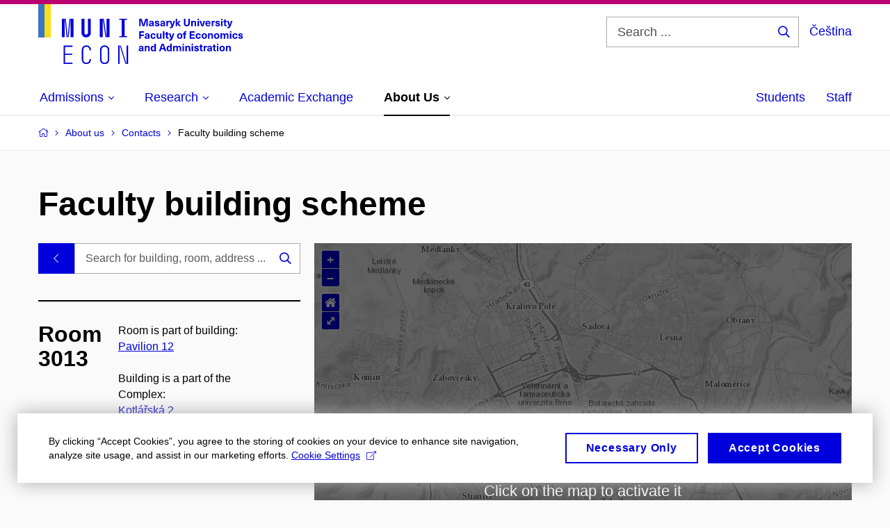

--- FILE ---
content_type: text/css
request_url: https://cdn.muni.cz/css/MuniWeb/MuniWeb_ESF/style.3137d25aaeadcfa7545a.css
body_size: 91124
content:
html{overflow-x:hidden}html.map-opened{overflow:hidden}/*! normalize.css v4.1.1 | MIT License | github.com/necolas/normalize.css */html{font-family:sans-serif;-ms-text-size-adjust:100%;-webkit-text-size-adjust:100%;box-sizing:border-box;-webkit-font-smoothing:antialiased;-moz-osx-font-smoothing:grayscale;direction:ltr}*,:after,:before{box-sizing:inherit}body{margin:0}article,aside,details,figcaption,figure,footer,header,main,menu,nav,section,summary{display:block}audio,canvas,progress,video{display:inline-block}audio:not([controls]){display:none;height:0}progress{vertical-align:baseline}[hidden],template{display:none}a{background-color:transparent;-webkit-text-decoration-skip:objects}a:active,a:hover{outline-width:0}abbr[title]{border-bottom:none;text-decoration:underline;text-decoration:underline dotted}b,strong{font-weight:inherit;font-weight:bolder}dfn{font-style:italic}h1{font-size:2em;margin:.67em 0}mark{background-color:#ff0;color:#000}small{font-size:80%}sub,sup{font-size:75%;line-height:0;position:relative;vertical-align:baseline}sub{bottom:-.25em}sup{top:-.5em}img{border-style:none}svg:not(:root){overflow:hidden}embed,iframe,img,object{vertical-align:middle}code,kbd,pre,samp{font-family:monospace,monospace;font-size:1em}figure{margin:1em 40px}hr{box-sizing:content-box;height:0;overflow:visible}button,input,select,textarea{font:inherit;margin:0;outline:none}optgroup{font-weight:700}button,input{overflow:visible}button,select{text-transform:none}[type=reset],[type=submit],button,html [type=button]{-webkit-appearance:button}[type=button]::-moz-focus-inner,[type=reset]::-moz-focus-inner,[type=submit]::-moz-focus-inner,button::-moz-focus-inner{border-style:none;padding:0}[type=button]:-moz-focusring,[type=reset]:-moz-focusring,[type=submit]:-moz-focusring,button:-moz-focusring{outline:1px dotted ButtonText}fieldset{border:0;margin:0;padding:0}legend{box-sizing:border-box;color:inherit;display:table;max-width:100%;padding:0;white-space:normal}textarea{overflow:auto}[type=checkbox],[type=radio]{box-sizing:border-box;padding:0}[type=number]::-webkit-inner-spin-button,[type=number]::-webkit-outer-spin-button{height:auto}[type=search]{-webkit-appearance:textfield;outline-offset:-2px}[type=search]::-webkit-search-cancel-button,[type=search]::-webkit-search-decoration{-webkit-appearance:none}::-webkit-input-placeholder{color:inherit;opacity:.54}::-webkit-file-upload-button{-webkit-appearance:button;font:inherit}@font-face{font-family:Muni;font-style:normal;font-weight:700;src:url(../fonts/muni-bold-webfont.86c30c8e30c009d7e938.woff2) format("woff2"),url(../fonts/muni-bold-webfont.8750ffbf11bc56721d90.woff) format("woff")}body{background:#fafafa;color:#000;font:normal 16px/1.45 Arial,Helvetica Neue,sans-serif;min-width:320px}@media(min-width:768px){body{font-size:18px}}.h0,.h1,.h2,.h3,.h4,.h5,.h6,h1,h2,h3,h4,h5,h6{color:#000;font-family:Arial,Helvetica Neue,sans-serif;font-weight:700;line-height:1.11em}.h0 a,.h1 a,.h2 a,.h3 a,.h4 a,.h5 a,.h6 a,h1 a,h2 a,h3 a,h4 a,h5 a,h6 a{text-decoration:none}.h0 b,.h0 strong,.h1 b,.h1 strong,.h2 b,.h2 strong,.h3 b,.h3 strong,.h4 b,.h4 strong,.h5 b,.h5 strong,.h6 b,.h6 strong,h1 b,h1 strong,h2 b,h2 strong,h3 b,h3 strong,h4 b,h4 strong,h5 b,h5 strong,h6 b,h6 strong{font-weight:inherit}.h0{font-size:33px!important;margin:.75em 0}@media(min-width:768px){.h0{font-size:45px!important}}@media(min-width:1024px){.h0{font-size:54px!important}}.h1,h1{font-size:32px;margin:.9em 0 .6em}@media(min-width:768px){.h1,h1{font-size:40px}}@media(min-width:1024px){.h1,h1{font-size:48px}}.h1{font-size:32px!important}@media(min-width:768px){.h1{font-size:40px!important}}@media(min-width:1024px){.h1{font-size:48px!important}}.h2,h2{font-size:28px;margin:.95em 0 .7em}@media(min-width:768px){.h2,h2{font-size:32px}}@media(min-width:1024px){.h2,h2{font-size:40px}}.h2{font-size:28px!important}@media(min-width:768px){.h2{font-size:32px!important}}@media(min-width:1024px){.h2{font-size:40px!important}}.h3,h3{font-size:24px;margin:1.5em 0 .7em}@media(min-width:768px){.h3,h3{font-size:24px}}@media(min-width:1024px){.h3,h3{font-size:32px}}.h3{font-size:24px!important}@media(min-width:768px){.h3{font-size:24px!important}}@media(min-width:1024px){.h3{font-size:32px!important}}.h4,h4{font-size:18px;line-height:1.2em;margin:1.55em 0 .8em}@media(min-width:768px){.h4,h4{font-size:21px}}@media(min-width:1024px){.h4,h4{font-size:24px}}.h4{font-size:18px!important}@media(min-width:768px){.h4{font-size:21px!important}}@media(min-width:1024px){.h4{font-size:24px!important}}.h5,h5{font-size:18px;line-height:1.2em;margin:1.55em 0 .5em}.h5{font-size:18px!important}.h6,h6{font-size:16px;line-height:1.2em;margin:1.55em 0 .7em;text-transform:uppercase}.h6{font-size:16px!important}p{margin:0 0 2.1em}hr{border:none;border-top:1px solid #dcdcdc;height:1px;margin:30px 0;overflow:hidden}blockquote{margin:0 0 1.25em;padding:0}.link{cursor:pointer}.link,a{color:#0000dc;text-decoration:underline;text-underline-position:auto;text-decoration-skip:ink;transition:color .2s}.ie11 .link:hover,.ie11 a:hover{color:#000}@media(hover:hover)and (pointer:fine){.link:hover,a:hover{color:#000}}.link:not([href]):not(.link),a:not([href]):not(.link){color:#000;cursor:default;text-decoration:line-through}.no-a-underline .link,.no-a-underline a{text-decoration:none}ol,ul{list-style:none;margin:0 0 2.1em;padding:0}ol+ol,ol+ul,ul+ol,ul+ul{margin-top:-2.1em}li{margin:0 0 .25em;padding:0 0 0 15px;position:relative}li ol,li ul{margin-left:20px}li ol,li ol:first-child,li ul,li ul:first-child{margin-bottom:0;margin-top:.25em}li>p:last-child{margin-bottom:0}ul>li:not([class]):before{background:#000;border-radius:3px;content:""!important;height:4px;left:0;position:absolute;top:.55em!important;width:4px}ol{counter-reset:item}ol>li{background:none;padding:0 0 0 1.6666666667em}ol>li:before{color:#000;content:counter(item) ".";counter-increment:item;font-weight:700;left:0;position:absolute;text-align:right;width:1.4em}ol[type=spc]{counter-reset:section;list-style-type:none}ol[type=spc]>li{padding:0 0 0 1.8888888889em}ol[type=spc]>li:before{content:counters(section,".") " ";counter-increment:section}ol[type=spc]>li ol[type=spc]>li{padding:0 0 0 1.8888888889em}ol[type=spc]>li ol[type=spc]>li ol[type=spc]>li{padding:0 0 0 2.6666666667em}ol[type="1"]>li:before{content:counter(item,decimal) "."}ol[type=A]>li:before{content:counter(item,upper-alpha) "."}ol[type=a]>li:before{content:counter(item,lower-alpha) "."}ol[type=I]>li:before{content:counter(item,upper-roman) "."}ol[type=i]>li:before{content:counter(item,lower-roman) "."}p+ul{margin-top:-1em}dl{margin:0 0 2.1em}dt{font-weight:700;margin:0}dd{margin:0 0 .75em;padding:0}table{border:none;border-collapse:collapse;clear:both;empty-cells:show;font-size:16px;margin:0 0 2em;width:100%}table.table-padded td:first-child,table.table-padded th:first-child{padding-left:10px}table.table-padded td:last-child,table.table-padded th:last-child{padding-right:10px}table.table-condensed{width:auto}table.table-condensed td,table.table-condensed th{border:0;padding:0 0 0 16px}table.table-condensed td:first-child,table.table-condensed th:first-child{padding-left:0}table.table-big td,table.table-big th{padding-bottom:15px;padding-top:15px}@media(max-width:479px){table,table tbody,table tr{display:block}table th{border-bottom-width:0}table td,table th{display:block;padding-left:0;padding-right:0}table td{border-bottom-width:0;border-top-width:0;padding-top:0}table td:last-child{border-bottom-width:1px}}td,th{border:solid hsla(0,0%,86%,.5);border-width:0 0 1px;padding:10px 22px;text-align:left;vertical-align:top}td:first-child,th:first-child{padding-left:0}td:last-child,th:last-child{padding-right:0}td.spanned-col,th.spanned-col{padding-left:22px}.box-bg--grey-dark td,.box-bg--grey-dark th{border-color:hsla(0,0%,61%,.5)}th{font-weight:700}tbody tr:last-child td,tbody tr:last-child th{border-bottom:0}thead{font-weight:700}thead td,thead th{border-color:#dcdcdc;border-width:0 0 1px;padding:15px 22px}tfoot{font-size:16px;font-weight:700}tfoot td,tfoot th{border-color:#dcdcdc;border-width:1px 0 0;padding:15px 22px}.table-wrap{background:#fff;border:1px solid #dcdcdc;margin:0 0 1.25em;padding:10px 22px}.table-wrap table{margin:0}.js .tr-clickable{cursor:pointer}.js .tr-clickable td,.js .tr-clickable th{color:#b9006e;transition:color .2s,background .2s}.js .tr-clickable td a,.js .tr-clickable th a{text-decoration:none}.ie11 .js .tr-clickable:hover td,.ie11 .js .tr-clickable:hover th{background:#fff}@media(hover:hover)and (pointer:fine){.js .tr-clickable:hover td,.js .tr-clickable:hover th{background:#fff}}.js .white .tr-clickable td,.js .white .tr-clickable th{color:#fff;text-decoration:underline}.ie11 .js .tr-clickable-light:hover td,.ie11 .js .tr-clickable-light:hover th{background:#fafafa}@media(hover:hover)and (pointer:fine){.js .tr-clickable-light:hover td,.js .tr-clickable-light:hover th{background:#fafafa}}.ie11 .js .tr-clickable-transparent:hover td,.ie11 .js .tr-clickable-transparent:hover th{background:hsla(0,0%,98%,.5)}@media(hover:hover)and (pointer:fine){.js .tr-clickable-transparent:hover td,.js .tr-clickable-transparent:hover th{background:hsla(0,0%,98%,.5)}}img.left{float:left;margin:.25em 30px 10px 0}img.right{float:right;margin:.25em 0 10px 30px}@media(max-width:1439px){img{height:auto;max-width:100%}}.image--left~ol li,.image--left~ul li,.image~ol li,.image~ul li,img~ol li,img~ul li{overflow:hidden}.act .h2,.act h2{font-size:18px;text-align:center}.act .h3,.act h3{font-size:24px;margin-top:5px;text-align:center}@media(min-width:768px){.act .h3,.act h3{font-size:24px}}.act ol{margin-left:0}.act ol li{padding-left:35px}.act ol>li:before{content:"(" counter(item) ")";font-size:inherit;font-weight:400;top:0}.act ol>li li:before{content:counter(item,lower-alpha) ")"}.act ol>li li li:before{content:counter(item,lower-roman) "."}.inp-item--checkbox>span:after,.inp-select .selectize-input:after{vertical-align:-.125em}@font-face{font-family:Font Awesome Pro;font-style:normal;font-weight:300;src:url(../fonts/fa-light-300.48d5b0cddbcd5e718388.woff2) format("woff2")}@font-face{font-family:Font Awesome Brands;font-style:normal;font-weight:400;src:url(../fonts/fa-brands-400.878f31251d960bd6266f.woff2) format("woff2")}.fab,.fal,.far,.fas,.icon,.inp-item--checkbox>span:after,.inp-select .selectize-input:after{font-family:Font Awesome Pro,Font Awesome Brands;-webkit-font-smoothing:antialiased;-moz-osx-font-smoothing:grayscale;display:inline-block;font-style:normal;font-variant:normal;font-weight:300;line-height:1}.fab,.fal,.far,.fas,.icon{text-decoration:none;text-rendering:auto}.icon-lg{font-size:1.3333333333em;line-height:.75em;vertical-align:-.0667em}.icon-xs{font-size:.75em}.icon-sm{font-size:.875em}.icon-1x{font-size:1em}.icon-2x{font-size:2em}.icon-3x{font-size:3em}.icon-4x{font-size:4em}.icon-5x{font-size:5em}.icon-6x{font-size:6em}.icon-7x{font-size:7em}.icon-8x{font-size:8em}.icon-9x{font-size:9em}.icon-10x{font-size:10em}.icon-fw{text-align:center;width:1.25em}.btn-dropdown__list,.grid,.inp-items__list,.list-blank,.list-icon{margin:0}.grid{font-size:0}@media(min--moz-device-pixel-ratio:0){.grid{letter-spacing:-1px}}@media(-webkit-min-device-pixel-ratio:0){.grid{letter-spacing:-1px}}.grid__cell{display:inline-block;font-size:16px;letter-spacing:normal;text-align:left;vertical-align:top;white-space:normal}@media(min-width:768px){.grid__cell{font-size:18px}}.icon-ul{font-size:14px}.icon-ul>li{background:none;background-position:0 0;background-size:auto;margin:0;overflow:visible;padding:0;position:static}.icon-ul>li:before{background:none;border-radius:0;content:normal;display:none;height:auto;left:auto;position:static;top:auto;width:auto}.icon-ul>li{margin:0 0 .3em;padding:0 0 0 25px;position:relative}.icon-ul ul{margin-bottom:0}.icon-li{color:#b9006e;left:0;position:absolute;top:3px}.icon-ul--spec{font-size:16px;margin:0}.icon-ul--spec .icon-li.icon-li{color:#aaa;margin-top:0;top:5px}.icon-ul--spec a{text-decoration:none}.icon-ul--spec>li{padding:2px 0 2px 30px}.big .icon-ul,.big.icon-ul{font-size:22px;margin-bottom:30px;margin-left:0}.big .icon-ul>li,.big.icon-ul>li{margin-bottom:.65em;padding-left:38px}.big .icon-li{font-size:28px}.icon-border{border:.08em solid #eee;border-radius:.1em;padding:.2em .25em .15em}.icon-pull-left{float:left}.icon-pull-right{float:right}.fab.icon-pull-left,.fal.icon-pull-left,.far.icon-pull-left,.fas.icon-pull-left,.icon.icon-pull-left{margin-right:.3em}.fab.icon-pull-right,.fal.icon-pull-right,.far.icon-pull-right,.fas.icon-pull-right,.icon.icon-pull-right{margin-left:.3em}.icon-spin{animation:fa-spin 2s linear infinite}.icon-pulse{animation:fa-spin 1s steps(8) infinite}@keyframes fa-spin{0%{transform:rotate(0deg)}to{transform:rotate(1turn)}}.icon-rotate-90{-ms-filter:"progid:DXImageTransform.Microsoft.BasicImage(rotation=1)";transform:rotate(90deg)}.icon-rotate-180{-ms-filter:"progid:DXImageTransform.Microsoft.BasicImage(rotation=2)";transform:rotate(180deg)}.icon-rotate-270{-ms-filter:"progid:DXImageTransform.Microsoft.BasicImage(rotation=3)";transform:rotate(270deg)}.icon-flip-horizontal{-ms-filter:"progid:DXImageTransform.Microsoft.BasicImage(rotation=0, mirror=1)";transform:scaleX(-1)}.icon-flip-vertical{transform:scaleY(-1)}.icon-flip-horizontal.icon-flip-vertical,.icon-flip-vertical{-ms-filter:"progid:DXImageTransform.Microsoft.BasicImage(rotation=2, mirror=1)"}.icon-flip-horizontal.icon-flip-vertical{transform:scale(-1)}:root .icon-flip-horizontal,:root .icon-flip-vertical,:root .icon-rotate-180,:root .icon-rotate-270,:root .icon-rotate-90{filter:none}.icon-stack{display:inline-block;height:2em;line-height:2em;position:relative;vertical-align:middle;width:2.5em}.icon-stack-1x,.icon-stack-2x{left:0;position:absolute;text-align:center;width:100%}.icon-stack-1x{line-height:inherit}.icon-stack-2x{font-size:2em}.icon-inverse{color:#fff}.icon-500px:before{content:""}.icon-abacus:before{content:""}.icon-accessible-icon:before{content:""}.icon-accusoft:before{content:""}.icon-acorn:before{content:""}.icon-acquisitions-incorporated:before{content:""}.icon-ad:before{content:""}.icon-address-book:before{content:""}.icon-address-card:before{content:""}.icon-adjust:before{content:""}.icon-adn:before{content:""}.icon-adobe:before{content:""}.icon-adversal:before{content:""}.icon-affiliatetheme:before{content:""}.icon-air-freshener:before{content:""}.icon-alarm-clock:before{content:""}.icon-algolia:before{content:""}.icon-alicorn:before{content:""}.icon-align-center:before{content:""}.icon-align-justify:before{content:""}.icon-align-left:before{content:""}.icon-align-right:before{content:""}.icon-alipay:before{content:""}.icon-allergies:before{content:""}.icon-amazon:before{content:""}.icon-amazon-pay:before{content:""}.icon-ambulance:before{content:""}.icon-american-sign-language-interpreting:before{content:""}.icon-amilia:before{content:""}.icon-analytics:before{content:""}.icon-anchor:before{content:""}.icon-android:before{content:""}.icon-angel:before{content:""}.icon-angellist:before{content:""}.icon-angle-double-down:before{content:""}.icon-angle-double-left:before{content:""}.icon-angle-double-right:before{content:""}.icon-angle-double-up:before{content:""}.icon-angle-down:before{content:""}.icon-angle-left:before{content:""}.icon-angle-right:before{content:""}.icon-angle-up:before{content:""}.icon-angry:before{content:""}.icon-angrycreative:before{content:""}.icon-angular:before{content:""}.icon-ankh:before{content:""}.icon-app-store:before{content:""}.icon-app-store-ios:before{content:""}.icon-apper:before{content:""}.icon-apple:before{content:""}.icon-apple-alt:before{content:""}.icon-apple-crate:before{content:""}.icon-apple-pay:before{content:""}.icon-archive:before{content:""}.icon-archway:before{content:""}.icon-arrow-alt-circle-down:before{content:""}.icon-arrow-alt-circle-left:before{content:""}.icon-arrow-alt-circle-right:before{content:""}.icon-arrow-alt-circle-up:before{content:""}.icon-arrow-alt-down:before{content:""}.icon-arrow-alt-from-bottom:before{content:""}.icon-arrow-alt-from-left:before{content:""}.icon-arrow-alt-from-right:before{content:""}.icon-arrow-alt-from-top:before{content:""}.icon-arrow-alt-left:before{content:""}.icon-arrow-alt-right:before{content:""}.icon-arrow-alt-square-down:before{content:""}.icon-arrow-alt-square-left:before{content:""}.icon-arrow-alt-square-right:before{content:""}.icon-arrow-alt-square-up:before{content:""}.icon-arrow-alt-to-bottom:before{content:""}.icon-arrow-alt-to-left:before{content:""}.icon-arrow-alt-to-right:before{content:""}.icon-arrow-alt-to-top:before{content:""}.icon-arrow-alt-up:before{content:""}.icon-arrow-circle-down:before{content:""}.icon-arrow-circle-left:before{content:""}.icon-arrow-circle-right:before{content:""}.icon-arrow-circle-up:before{content:""}.icon-arrow-down:before{content:""}.icon-arrow-from-bottom:before{content:""}.icon-arrow-from-left:before{content:""}.icon-arrow-from-right:before{content:""}.icon-arrow-from-top:before{content:""}.icon-arrow-left:before{content:""}.icon-arrow-right:before{content:""}.icon-arrow-square-down:before{content:""}.icon-arrow-square-left:before{content:""}.icon-arrow-square-right:before{content:""}.icon-arrow-square-up:before{content:""}.icon-arrow-to-bottom:before{content:""}.icon-arrow-to-left:before{content:""}.icon-arrow-to-right:before{content:""}.icon-arrow-to-top:before{content:""}.icon-arrow-up:before{content:""}.icon-arrows:before{content:""}.icon-arrows-alt:before{content:""}.icon-arrows-alt-h:before{content:""}.icon-arrows-alt-v:before{content:""}.icon-arrows-h:before{content:""}.icon-arrows-v:before{content:""}.icon-artstation:before{content:""}.icon-assistive-listening-systems:before{content:""}.icon-asterisk:before{content:""}.icon-asymmetrik:before{content:""}.icon-at:before{content:""}.icon-atlas:before{content:""}.icon-atlassian:before{content:""}.icon-atom:before{content:""}.icon-atom-alt:before{content:""}.icon-audible:before{content:""}.icon-audio-description:before{content:""}.icon-autoprefixer:before{content:""}.icon-avianex:before{content:""}.icon-aviato:before{content:""}.icon-award:before{content:""}.icon-aws:before{content:""}.icon-axe:before{content:""}.icon-axe-battle:before{content:""}.icon-baby:before{content:""}.icon-baby-carriage:before{content:""}.icon-backpack:before{content:""}.icon-backspace:before{content:""}.icon-backward:before{content:""}.icon-badge:before{content:""}.icon-badge-check:before{content:""}.icon-badge-dollar:before{content:""}.icon-badge-percent:before{content:""}.icon-badger-honey:before{content:""}.icon-balance-scale:before{content:""}.icon-balance-scale-left:before{content:""}.icon-balance-scale-right:before{content:""}.icon-ball-pile:before{content:""}.icon-ballot:before{content:""}.icon-ballot-check:before{content:""}.icon-ban:before{content:""}.icon-band-aid:before{content:""}.icon-bandcamp:before{content:""}.icon-barcode:before{content:""}.icon-barcode-alt:before{content:""}.icon-barcode-read:before{content:""}.icon-barcode-scan:before{content:""}.icon-bars:before{content:""}.icon-baseball:before{content:""}.icon-baseball-ball:before{content:""}.icon-basketball-ball:before{content:""}.icon-basketball-hoop:before{content:""}.icon-bat:before{content:""}.icon-bath:before{content:""}.icon-battery-bolt:before{content:""}.icon-battery-empty:before{content:""}.icon-battery-full:before{content:""}.icon-battery-half:before{content:""}.icon-battery-quarter:before{content:""}.icon-battery-slash:before{content:""}.icon-battery-three-quarters:before{content:""}.icon-bed:before{content:""}.icon-beer:before{content:""}.icon-behance:before{content:""}.icon-behance-square:before{content:""}.icon-bell:before{content:""}.icon-bell-school:before{content:""}.icon-bell-school-slash:before{content:""}.icon-bell-slash:before{content:""}.icon-bells:before{content:""}.icon-bezier-curve:before{content:""}.icon-bible:before{content:""}.icon-bicycle:before{content:""}.icon-bimobject:before{content:""}.icon-binoculars:before{content:""}.icon-biohazard:before{content:""}.icon-birthday-cake:before{content:""}.icon-bitbucket:before{content:""}.icon-bitcoin:before{content:""}.icon-bity:before{content:""}.icon-black-tie:before{content:""}.icon-blackberry:before{content:""}.icon-blanket:before{content:""}.icon-blender:before{content:""}.icon-blender-phone:before{content:""}.icon-blind:before{content:""}.icon-blog:before{content:""}.icon-blogger:before{content:""}.icon-blogger-b:before{content:""}.icon-bluetooth:before{content:""}.icon-bluetooth-b:before{content:""}.icon-bold:before{content:""}.icon-bolt:before{content:""}.icon-bomb:before{content:""}.icon-bone:before{content:""}.icon-bone-break:before{content:""}.icon-bong:before{content:""}.icon-book:before{content:""}.icon-book-alt:before{content:""}.icon-book-dead:before{content:""}.icon-book-heart:before{content:""}.icon-book-open:before{content:""}.icon-book-reader:before{content:""}.icon-book-spells:before{content:""}.icon-bookmark:before{content:""}.icon-books:before{content:""}.icon-boot:before{content:""}.icon-booth-curtain:before{content:""}.icon-bow-arrow:before{content:""}.icon-bowling-ball:before{content:""}.icon-bowling-pins:before{content:""}.icon-box:before{content:""}.icon-box-alt:before{content:""}.icon-box-ballot:before{content:""}.icon-box-check:before{content:""}.icon-box-fragile:before{content:""}.icon-box-full:before{content:""}.icon-box-heart:before{content:""}.icon-box-open:before{content:""}.icon-box-up:before{content:""}.icon-box-usd:before{content:""}.icon-boxes:before{content:""}.icon-boxes-alt:before{content:""}.icon-boxing-glove:before{content:""}.icon-braille:before{content:""}.icon-brain:before{content:""}.icon-briefcase:before{content:""}.icon-briefcase-medical:before{content:""}.icon-broadcast-tower:before{content:""}.icon-broom:before{content:""}.icon-browser:before{content:""}.icon-brush:before{content:""}.icon-btc:before{content:""}.icon-bug:before{content:""}.icon-building:before{content:""}.icon-bullhorn:before{content:""}.icon-bullseye:before{content:""}.icon-bullseye-arrow:before{content:""}.icon-bullseye-pointer:before{content:""}.icon-burn:before{content:""}.icon-buromobelexperte:before{content:""}.icon-bus:before{content:""}.icon-bus-alt:before{content:""}.icon-bus-school:before{content:""}.icon-business-time:before{content:""}.icon-buysellads:before{content:""}.icon-cabinet-filing:before{content:""}.icon-calculator:before{content:""}.icon-calculator-alt:before{content:""}.icon-calendar:before{content:""}.icon-calendar-alt:before{content:""}.icon-calendar-check:before{content:""}.icon-calendar-day:before{content:""}.icon-calendar-edit:before{content:""}.icon-calendar-exclamation:before{content:""}.icon-calendar-minus:before{content:""}.icon-calendar-plus:before{content:""}.icon-calendar-star:before{content:""}.icon-calendar-times:before{content:""}.icon-calendar-week:before{content:""}.icon-camera:before{content:""}.icon-camera-alt:before{content:""}.icon-camera-retro:before{content:""}.icon-campfire:before{content:""}.icon-campground:before{content:""}.icon-canadian-maple-leaf:before{content:""}.icon-candle-holder:before{content:""}.icon-candy-cane:before{content:""}.icon-candy-corn:before{content:""}.icon-cannabis:before{content:""}.icon-capsules:before{content:""}.icon-car:before{content:""}.icon-car-alt:before{content:""}.icon-car-battery:before{content:""}.icon-car-bump:before{content:""}.icon-car-crash:before{content:""}.icon-car-garage:before{content:""}.icon-car-mechanic:before{content:""}.icon-car-side:before{content:""}.icon-car-tilt:before{content:""}.icon-car-wash:before{content:""}.icon-caret-circle-down:before{content:""}.icon-caret-circle-left:before{content:""}.icon-caret-circle-right:before{content:""}.icon-caret-circle-up:before{content:""}.icon-caret-down:before{content:""}.icon-caret-left:before{content:""}.icon-caret-right:before{content:""}.icon-caret-square-down:before{content:""}.icon-caret-square-left:before{content:""}.icon-caret-square-right:before{content:""}.icon-caret-square-up:before{content:""}.icon-caret-up:before{content:""}.icon-carrot:before{content:""}.icon-cart-arrow-down:before{content:""}.icon-cart-plus:before{content:""}.icon-cash-register:before{content:""}.icon-cat:before{content:""}.icon-cauldron:before{content:""}.icon-cc-amazon-pay:before{content:""}.icon-cc-amex:before{content:""}.icon-cc-apple-pay:before{content:""}.icon-cc-diners-club:before{content:""}.icon-cc-discover:before{content:""}.icon-cc-jcb:before{content:""}.icon-cc-mastercard:before{content:""}.icon-cc-paypal:before{content:""}.icon-cc-stripe:before{content:""}.icon-cc-visa:before{content:""}.icon-centercode:before{content:""}.icon-centos:before{content:""}.icon-certificate:before{content:""}.icon-chair:before{content:""}.icon-chair-office:before{content:""}.icon-chalkboard:before{content:""}.icon-chalkboard-teacher:before{content:""}.icon-charging-station:before{content:""}.icon-chart-area:before{content:""}.icon-chart-bar:before{content:""}.icon-chart-line:before{content:""}.icon-chart-line-down:before{content:""}.icon-chart-network:before{content:""}.icon-chart-pie:before{content:""}.icon-chart-pie-alt:before{content:""}.icon-check:before{content:""}.icon-check-circle:before{content:""}.icon-check-double:before{content:""}.icon-check-square:before{content:""}.icon-chess:before{content:""}.icon-chess-bishop:before{content:""}.icon-chess-bishop-alt:before{content:""}.icon-chess-board:before{content:""}.icon-chess-clock:before{content:""}.icon-chess-clock-alt:before{content:""}.icon-chess-king:before{content:""}.icon-chess-king-alt:before{content:""}.icon-chess-knight:before{content:""}.icon-chess-knight-alt:before{content:""}.icon-chess-pawn:before{content:""}.icon-chess-pawn-alt:before{content:""}.icon-chess-queen:before{content:""}.icon-chess-queen-alt:before{content:""}.icon-chess-rook:before{content:""}.icon-chess-rook-alt:before{content:""}.icon-chevron-circle-down:before{content:""}.icon-chevron-circle-left:before{content:""}.icon-chevron-circle-right:before{content:""}.icon-chevron-circle-up:before{content:""}.icon-chevron-double-down:before{content:""}.icon-chevron-double-left:before{content:""}.icon-chevron-double-right:before{content:""}.icon-chevron-double-up:before{content:""}.icon-chevron-down:before{content:""}.icon-chevron-left:before{content:""}.icon-chevron-right:before{content:""}.icon-chevron-square-down:before{content:""}.icon-chevron-square-left:before{content:""}.icon-chevron-square-right:before{content:""}.icon-chevron-square-up:before{content:""}.icon-chevron-up:before{content:""}.icon-child:before{content:""}.icon-chimney:before{content:""}.icon-chrome:before{content:""}.icon-church:before{content:""}.icon-circle:before{content:""}.icon-circle-notch:before{content:""}.icon-city:before{content:""}.icon-claw-marks:before{content:""}.icon-clipboard:before{content:""}.icon-clipboard-check:before{content:""}.icon-clipboard-list:before{content:""}.icon-clipboard-list-check:before{content:""}.icon-clipboard-prescription:before{content:""}.icon-clock:before{content:""}.icon-clone:before{content:""}.icon-closed-captioning:before{content:""}.icon-cloud:before{content:""}.icon-cloud-download:before{content:""}.icon-cloud-download-alt:before{content:""}.icon-cloud-drizzle:before{content:""}.icon-cloud-hail:before{content:""}.icon-cloud-hail-mixed:before{content:""}.icon-cloud-meatball:before{content:""}.icon-cloud-moon:before{content:""}.icon-cloud-moon-rain:before{content:""}.icon-cloud-rain:before{content:""}.icon-cloud-rainbow:before{content:""}.icon-cloud-showers:before{content:""}.icon-cloud-showers-heavy:before{content:""}.icon-cloud-sleet:before{content:""}.icon-cloud-snow:before{content:""}.icon-cloud-sun:before{content:""}.icon-cloud-sun-rain:before{content:""}.icon-cloud-upload:before{content:""}.icon-cloud-upload-alt:before{content:""}.icon-clouds:before{content:""}.icon-clouds-moon:before{content:""}.icon-clouds-sun:before{content:""}.icon-cloudscale:before{content:""}.icon-cloudsmith:before{content:""}.icon-cloudversify:before{content:""}.icon-club:before{content:""}.icon-cocktail:before{content:""}.icon-code:before{content:""}.icon-code-branch:before{content:""}.icon-code-commit:before{content:""}.icon-code-merge:before{content:""}.icon-codepen:before{content:""}.icon-codiepie:before{content:""}.icon-coffee:before{content:""}.icon-coffee-togo:before{content:""}.icon-coffin:before{content:""}.icon-cog:before{content:""}.icon-cogs:before{content:""}.icon-coins:before{content:""}.icon-columns:before{content:""}.icon-comment:before{content:""}.icon-comment-alt:before{content:""}.icon-comment-alt-check:before{content:""}.icon-comment-alt-dollar:before{content:""}.icon-comment-alt-dots:before{content:""}.icon-comment-alt-edit:before{content:""}.icon-comment-alt-exclamation:before{content:""}.icon-comment-alt-lines:before{content:""}.icon-comment-alt-minus:before{content:""}.icon-comment-alt-plus:before{content:""}.icon-comment-alt-slash:before{content:""}.icon-comment-alt-smile:before{content:""}.icon-comment-alt-times:before{content:""}.icon-comment-check:before{content:""}.icon-comment-dollar:before{content:""}.icon-comment-dots:before{content:""}.icon-comment-edit:before{content:""}.icon-comment-exclamation:before{content:""}.icon-comment-lines:before{content:""}.icon-comment-minus:before{content:""}.icon-comment-plus:before{content:""}.icon-comment-slash:before{content:""}.icon-comment-smile:before{content:""}.icon-comment-times:before{content:""}.icon-comments:before{content:""}.icon-comments-alt:before{content:""}.icon-comments-alt-dollar:before{content:""}.icon-comments-dollar:before{content:""}.icon-compact-disc:before{content:""}.icon-compass:before{content:""}.icon-compass-slash:before{content:""}.icon-compress:before{content:""}.icon-compress-alt:before{content:""}.icon-compress-arrows-alt:before{content:""}.icon-compress-wide:before{content:""}.icon-concierge-bell:before{content:""}.icon-confluence:before{content:""}.icon-connectdevelop:before{content:""}.icon-container-storage:before{content:""}.icon-contao:before{content:""}.icon-conveyor-belt:before{content:""}.icon-conveyor-belt-alt:before{content:""}.icon-cookie:before{content:""}.icon-cookie-bite:before{content:""}.icon-copy:before{content:""}.icon-copyright:before{content:""}.icon-corn:before{content:""}.icon-couch:before{content:""}.icon-cow:before{content:""}.icon-cpanel:before{content:""}.icon-creative-commons:before{content:""}.icon-creative-commons-by:before{content:""}.icon-creative-commons-nc:before{content:""}.icon-creative-commons-nc-eu:before{content:""}.icon-creative-commons-nc-jp:before{content:""}.icon-creative-commons-nd:before{content:""}.icon-creative-commons-pd:before{content:""}.icon-creative-commons-pd-alt:before{content:""}.icon-creative-commons-remix:before{content:""}.icon-creative-commons-sa:before{content:""}.icon-creative-commons-sampling:before{content:""}.icon-creative-commons-sampling-plus:before{content:""}.icon-creative-commons-share:before{content:""}.icon-creative-commons-zero:before{content:""}.icon-credit-card:before{content:""}.icon-credit-card-blank:before{content:""}.icon-credit-card-front:before{content:""}.icon-cricket:before{content:""}.icon-critical-role:before{content:""}.icon-crop:before{content:""}.icon-crop-alt:before{content:""}.icon-cross:before{content:""}.icon-crosshairs:before{content:""}.icon-crow:before{content:""}.icon-crown:before{content:""}.icon-css3:before{content:""}.icon-css3-alt:before{content:""}.icon-cube:before{content:""}.icon-cubes:before{content:""}.icon-curling:before{content:""}.icon-cut:before{content:""}.icon-cuttlefish:before{content:""}.icon-d-and-d:before{content:""}.icon-d-and-d-beyond:before{content:""}.icon-dagger:before{content:""}.icon-dashcube:before{content:""}.icon-database:before{content:""}.icon-deaf:before{content:""}.icon-deer:before{content:""}.icon-deer-rudolph:before{content:""}.icon-delicious:before{content:""}.icon-democrat:before{content:""}.icon-deploydog:before{content:""}.icon-deskpro:before{content:""}.icon-desktop:before{content:""}.icon-desktop-alt:before{content:""}.icon-dev:before{content:""}.icon-deviantart:before{content:""}.icon-dewpoint:before{content:""}.icon-dharmachakra:before{content:""}.icon-dhl:before{content:""}.icon-diagnoses:before{content:""}.icon-diamond:before{content:""}.icon-diaspora:before{content:""}.icon-dice:before{content:""}.icon-dice-d10:before{content:""}.icon-dice-d12:before{content:""}.icon-dice-d20:before{content:""}.icon-dice-d4:before{content:""}.icon-dice-d6:before{content:""}.icon-dice-d8:before{content:""}.icon-dice-five:before{content:""}.icon-dice-four:before{content:""}.icon-dice-one:before{content:""}.icon-dice-six:before{content:""}.icon-dice-three:before{content:""}.icon-dice-two:before{content:""}.icon-digg:before{content:""}.icon-digital-ocean:before{content:""}.icon-digital-tachograph:before{content:""}.icon-diploma:before{content:""}.icon-directions:before{content:""}.icon-discord:before{content:""}.icon-discourse:before{content:""}.icon-divide:before{content:""}.icon-dizzy:before{content:""}.icon-dna:before{content:""}.icon-do-not-enter:before{content:""}.icon-dochub:before{content:""}.icon-docker:before{content:""}.icon-dog:before{content:""}.icon-dog-leashed:before{content:""}.icon-dollar-sign:before{content:""}.icon-dolly:before{content:""}.icon-dolly-empty:before{content:""}.icon-dolly-flatbed:before{content:""}.icon-dolly-flatbed-alt:before{content:""}.icon-dolly-flatbed-empty:before{content:""}.icon-donate:before{content:""}.icon-door-closed:before{content:""}.icon-door-open:before{content:""}.icon-dot-circle:before{content:""}.icon-dove:before{content:""}.icon-download:before{content:""}.icon-draft2digital:before{content:""}.icon-drafting-compass:before{content:""}.icon-dragon:before{content:""}.icon-draw-circle:before{content:""}.icon-draw-polygon:before{content:""}.icon-draw-square:before{content:""}.icon-dreidel:before{content:""}.icon-dribbble:before{content:""}.icon-dribbble-square:before{content:""}.icon-dropbox:before{content:""}.icon-drum:before{content:""}.icon-drum-steelpan:before{content:""}.icon-drumstick:before{content:""}.icon-drumstick-bite:before{content:""}.icon-drupal:before{content:""}.icon-duck:before{content:""}.icon-dumbbell:before{content:""}.icon-dumpster:before{content:""}.icon-dumpster-fire:before{content:""}.icon-dungeon:before{content:""}.icon-dyalog:before{content:""}.icon-ear:before{content:""}.icon-ear-muffs:before{content:""}.icon-earlybirds:before{content:""}.icon-ebay:before{content:""}.icon-eclipse:before{content:""}.icon-eclipse-alt:before{content:""}.icon-edge:before{content:""}.icon-edit:before{content:""}.icon-eject:before{content:""}.icon-elementor:before{content:""}.icon-elephant:before{content:""}.icon-ellipsis-h:before{content:""}.icon-ellipsis-h-alt:before{content:""}.icon-ellipsis-v:before{content:""}.icon-ellipsis-v-alt:before{content:""}.icon-ello:before{content:""}.icon-ember:before{content:""}.icon-empire:before{content:""}.icon-empty-set:before{content:""}.icon-engine-warning:before{content:""}.icon-envelope:before{content:""}.icon-envelope-open:before{content:""}.icon-envelope-open-dollar:before{content:""}.icon-envelope-open-text:before{content:""}.icon-envelope-square:before{content:""}.icon-envira:before{content:""}.icon-equals:before{content:""}.icon-eraser:before{content:""}.icon-erlang:before{content:""}.icon-ethereum:before{content:""}.icon-ethernet:before{content:""}.icon-etsy:before{content:""}.icon-euro-sign:before{content:""}.icon-exchange:before{content:""}.icon-exchange-alt:before{content:""}.icon-exclamation:before{content:""}.icon-exclamation-circle:before{content:""}.icon-exclamation-square:before{content:""}.icon-exclamation-triangle:before{content:""}.icon-expand:before{content:""}.icon-expand-alt:before{content:""}.icon-expand-arrows:before{content:""}.icon-expand-arrows-alt:before{content:""}.icon-expand-wide:before{content:""}.icon-expeditedssl:before{content:""}.icon-external-link:before{content:""}.icon-external-link-alt:before{content:""}.icon-external-link-square:before{content:""}.icon-external-link-square-alt:before{content:""}.icon-eye:before{content:""}.icon-eye-dropper:before{content:""}.icon-eye-evil:before{content:""}.icon-eye-slash:before{content:""}.icon-facebook:before{content:""}.icon-facebook-f:before{content:""}.icon-facebook-messenger:before{content:""}.icon-facebook-square:before{content:""}.icon-fantasy-flight-games:before{content:""}.icon-fast-backward:before{content:""}.icon-fast-forward:before{content:""}.icon-fax:before{content:""}.icon-feather:before{content:""}.icon-feather-alt:before{content:""}.icon-fedex:before{content:""}.icon-fedora:before{content:""}.icon-female:before{content:""}.icon-field-hockey:before{content:""}.icon-fighter-jet:before{content:""}.icon-figma:before{content:""}.icon-file:before{content:""}.icon-file-alt:before{content:""}.icon-file-archive:before{content:""}.icon-file-audio:before{content:""}.icon-file-certificate:before{content:""}.icon-file-chart-line:before{content:""}.icon-file-chart-pie:before{content:""}.icon-file-check:before{content:""}.icon-file-code:before{content:""}.icon-file-contract:before{content:""}.icon-file-csv:before{content:""}.icon-file-download:before{content:""}.icon-file-edit:before{content:""}.icon-file-excel:before{content:""}.icon-file-exclamation:before{content:""}.icon-file-export:before{content:""}.icon-file-image:before{content:""}.icon-file-import:before{content:""}.icon-file-invoice:before{content:""}.icon-file-invoice-dollar:before{content:""}.icon-file-medical:before{content:""}.icon-file-medical-alt:before{content:""}.icon-file-minus:before{content:""}.icon-file-pdf:before{content:""}.icon-file-plus:before{content:""}.icon-file-powerpoint:before{content:""}.icon-file-prescription:before{content:""}.icon-file-signature:before{content:""}.icon-file-spreadsheet:before{content:""}.icon-file-times:before{content:""}.icon-file-upload:before{content:""}.icon-file-user:before{content:""}.icon-file-video:before{content:""}.icon-file-word:before{content:""}.icon-fill:before{content:""}.icon-fill-drip:before{content:""}.icon-film:before{content:""}.icon-film-alt:before{content:""}.icon-filter:before{content:""}.icon-fingerprint:before{content:""}.icon-fire:before{content:""}.icon-fire-alt:before{content:""}.icon-fire-extinguisher:before{content:""}.icon-fire-smoke:before{content:""}.icon-firefox:before{content:""}.icon-fireplace:before{content:""}.icon-first-aid:before{content:""}.icon-first-order:before{content:""}.icon-first-order-alt:before{content:""}.icon-firstdraft:before{content:""}.icon-fish:before{content:""}.icon-fist-raised:before{content:""}.icon-flag:before{content:""}.icon-flag-alt:before{content:""}.icon-flag-checkered:before{content:""}.icon-flag-usa:before{content:""}.icon-flame:before{content:""}.icon-flask:before{content:""}.icon-flask-poison:before{content:""}.icon-flask-potion:before{content:""}.icon-flickr:before{content:""}.icon-flipboard:before{content:""}.icon-flushed:before{content:""}.icon-fly:before{content:""}.icon-fog:before{content:""}.icon-folder:before{content:""}.icon-folder-minus:before{content:""}.icon-folder-open:before{content:""}.icon-folder-plus:before{content:""}.icon-folder-times:before{content:""}.icon-folders:before{content:""}.icon-font:before{content:""}.icon-font-awesome:before{content:""}.icon-font-awesome-alt:before{content:""}.icon-font-awesome-flag:before{content:""}.icon-font-awesome-logo-full:before{content:""}.icon-fonticons:before{content:""}.icon-fonticons-fi:before{content:""}.icon-football-ball:before{content:""}.icon-football-helmet:before{content:""}.icon-forklift:before{content:""}.icon-fort-awesome:before{content:""}.icon-fort-awesome-alt:before{content:""}.icon-forumbee:before{content:""}.icon-forward:before{content:""}.icon-foursquare:before{content:""}.icon-fragile:before{content:""}.icon-free-code-camp:before{content:""}.icon-freebsd:before{content:""}.icon-frog:before{content:""}.icon-frosty-head:before{content:""}.icon-frown:before{content:""}.icon-frown-open:before{content:""}.icon-fulcrum:before{content:""}.icon-function:before{content:""}.icon-funnel-dollar:before{content:""}.icon-futbol:before{content:""}.icon-galactic-republic:before{content:""}.icon-galactic-senate:before{content:""}.icon-gamepad:before{content:""}.icon-gas-pump:before{content:""}.icon-gas-pump-slash:before{content:""}.icon-gavel:before{content:""}.icon-gem:before{content:""}.icon-genderless:before{content:""}.icon-get-pocket:before{content:""}.icon-gg:before{content:""}.icon-gg-circle:before{content:""}.icon-ghost:before{content:""}.icon-gift:before{content:""}.icon-gift-card:before{content:""}.icon-gifts:before{content:""}.icon-gingerbread-man:before{content:""}.icon-git:before{content:""}.icon-git-square:before{content:""}.icon-github:before{content:""}.icon-github-alt:before{content:""}.icon-github-square:before{content:""}.icon-gitkraken:before{content:""}.icon-gitlab:before{content:""}.icon-gitter:before{content:""}.icon-glass-champagne:before{content:""}.icon-glass-cheers:before{content:""}.icon-glass-martini:before{content:""}.icon-glass-martini-alt:before{content:""}.icon-glass-whiskey:before{content:""}.icon-glass-whiskey-rocks:before{content:""}.icon-glasses:before{content:""}.icon-glasses-alt:before{content:""}.icon-glide:before{content:""}.icon-glide-g:before{content:""}.icon-globe:before{content:""}.icon-globe-africa:before{content:""}.icon-globe-americas:before{content:""}.icon-globe-asia:before{content:""}.icon-globe-europe:before{content:""}.icon-globe-snow:before{content:""}.icon-globe-stand:before{content:""}.icon-gofore:before{content:""}.icon-golf-ball:before{content:""}.icon-golf-club:before{content:""}.icon-goodreads:before{content:""}.icon-goodreads-g:before{content:""}.icon-google:before{content:""}.icon-google-drive:before{content:""}.icon-google-play:before{content:""}.icon-google-plus:before{content:""}.icon-google-plus-g:before{content:""}.icon-google-plus-square:before{content:""}.icon-google-wallet:before{content:""}.icon-gopuram:before{content:""}.icon-graduation-cap:before{content:""}.icon-gratipay:before{content:""}.icon-grav:before{content:""}.icon-greater-than:before{content:""}.icon-greater-than-equal:before{content:""}.icon-grimace:before{content:""}.icon-grin:before{content:""}.icon-grin-alt:before{content:""}.icon-grin-beam:before{content:""}.icon-grin-beam-sweat:before{content:""}.icon-grin-hearts:before{content:""}.icon-grin-squint:before{content:""}.icon-grin-squint-tears:before{content:""}.icon-grin-stars:before{content:""}.icon-grin-tears:before{content:""}.icon-grin-tongue:before{content:""}.icon-grin-tongue-squint:before{content:""}.icon-grin-tongue-wink:before{content:""}.icon-grin-wink:before{content:""}.icon-grip-horizontal:before{content:""}.icon-grip-lines:before{content:""}.icon-grip-lines-vertical:before{content:""}.icon-grip-vertical:before{content:""}.icon-gripfire:before{content:""}.icon-grunt:before{content:""}.icon-guitar:before{content:""}.icon-gulp:before{content:""}.icon-h-square:before{content:""}.icon-h1:before{content:""}.icon-h2:before{content:""}.icon-h3:before{content:""}.icon-hacker-news:before{content:""}.icon-hacker-news-square:before{content:""}.icon-hackerrank:before{content:""}.icon-hammer:before{content:""}.icon-hammer-war:before{content:""}.icon-hamsa:before{content:""}.icon-hand-heart:before{content:""}.icon-hand-holding:before{content:""}.icon-hand-holding-box:before{content:""}.icon-hand-holding-heart:before{content:""}.icon-hand-holding-magic:before{content:""}.icon-hand-holding-seedling:before{content:""}.icon-hand-holding-usd:before{content:""}.icon-hand-holding-water:before{content:""}.icon-hand-lizard:before{content:""}.icon-hand-paper:before{content:""}.icon-hand-peace:before{content:""}.icon-hand-point-down:before{content:""}.icon-hand-point-left:before{content:""}.icon-hand-point-right:before{content:""}.icon-hand-point-up:before{content:""}.icon-hand-pointer:before{content:""}.icon-hand-receiving:before{content:""}.icon-hand-rock:before{content:""}.icon-hand-scissors:before{content:""}.icon-hand-spock:before{content:""}.icon-hands:before{content:""}.icon-hands-heart:before{content:""}.icon-hands-helping:before{content:""}.icon-hands-usd:before{content:""}.icon-handshake:before{content:""}.icon-handshake-alt:before{content:""}.icon-hanukiah:before{content:""}.icon-hashtag:before{content:""}.icon-hat-santa:before{content:""}.icon-hat-winter:before{content:""}.icon-hat-witch:before{content:""}.icon-hat-wizard:before{content:""}.icon-haykal:before{content:""}.icon-hdd:before{content:""}.icon-head-side:before{content:""}.icon-head-vr:before{content:""}.icon-heading:before{content:""}.icon-headphones:before{content:""}.icon-headphones-alt:before{content:""}.icon-headset:before{content:""}.icon-heart:before{content:""}.icon-heart-broken:before{content:""}.icon-heart-circle:before{content:""}.icon-heart-rate:before{content:""}.icon-heart-square:before{content:""}.icon-heartbeat:before{content:""}.icon-helicopter:before{content:""}.icon-helmet-battle:before{content:""}.icon-hexagon:before{content:""}.icon-highlighter:before{content:""}.icon-hiking:before{content:""}.icon-hippo:before{content:""}.icon-hips:before{content:""}.icon-hire-a-helper:before{content:""}.icon-history:before{content:""}.icon-hockey-mask:before{content:""}.icon-hockey-puck:before{content:""}.icon-hockey-sticks:before{content:""}.icon-holly-berry:before{content:""}.icon-home:before{content:""}.icon-home-heart:before{content:""}.icon-hood-cloak:before{content:""}.icon-hooli:before{content:""}.icon-hornbill:before{content:""}.icon-horse:before{content:""}.icon-horse-head:before{content:""}.icon-hospital:before{content:""}.icon-hospital-alt:before{content:""}.icon-hospital-symbol:before{content:""}.icon-hot-tub:before{content:""}.icon-hotel:before{content:""}.icon-hotjar:before{content:""}.icon-hourglass:before{content:""}.icon-hourglass-end:before{content:""}.icon-hourglass-half:before{content:""}.icon-hourglass-start:before{content:""}.icon-house-damage:before{content:""}.icon-house-flood:before{content:""}.icon-houzz:before{content:""}.icon-hryvnia:before{content:""}.icon-html5:before{content:""}.icon-hubspot:before{content:""}.icon-humidity:before{content:""}.icon-hurricane:before{content:""}.icon-i-cursor:before{content:""}.icon-ice-skate:before{content:""}.icon-icicles:before{content:""}.icon-id-badge:before{content:""}.icon-id-card:before{content:""}.icon-id-card-alt:before{content:""}.icon-igloo:before{content:""}.icon-image:before{content:""}.icon-images:before{content:""}.icon-imdb:before{content:""}.icon-inbox:before{content:""}.icon-inbox-in:before{content:""}.icon-inbox-out:before{content:""}.icon-indent:before{content:""}.icon-industry:before{content:""}.icon-industry-alt:before{content:""}.icon-infinity:before{content:""}.icon-info:before{content:""}.icon-info-circle:before{content:""}.icon-info-square:before{content:""}.icon-inhaler:before{content:""}.icon-instagram:before{content:""}.icon-integral:before{content:""}.icon-intercom:before{content:""}.icon-internet-explorer:before{content:""}.icon-intersection:before{content:""}.icon-inventory:before{content:""}.icon-invision:before{content:""}.icon-ioxhost:before{content:""}.icon-italic:before{content:""}.icon-itunes:before{content:""}.icon-itunes-note:before{content:""}.icon-jack-o-lantern:before{content:""}.icon-java:before{content:""}.icon-jedi:before{content:""}.icon-jedi-order:before{content:""}.icon-jenkins:before{content:""}.icon-jira:before{content:""}.icon-joget:before{content:""}.icon-joint:before{content:""}.icon-joomla:before{content:""}.icon-journal-whills:before{content:""}.icon-js:before{content:""}.icon-js-square:before{content:""}.icon-jsfiddle:before{content:""}.icon-kaaba:before{content:""}.icon-kaggle:before{content:""}.icon-key:before{content:""}.icon-key-skeleton:before{content:""}.icon-keybase:before{content:""}.icon-keyboard:before{content:""}.icon-keycdn:before{content:""}.icon-keynote:before{content:""}.icon-khanda:before{content:""}.icon-kickstarter:before{content:""}.icon-kickstarter-k:before{content:""}.icon-kidneys:before{content:""}.icon-kiss:before{content:""}.icon-kiss-beam:before{content:""}.icon-kiss-wink-heart:before{content:""}.icon-kite:before{content:""}.icon-kiwi-bird:before{content:""}.icon-knife-kitchen:before{content:""}.icon-korvue:before{content:""}.icon-lambda:before{content:""}.icon-lamp:before{content:""}.icon-landmark:before{content:""}.icon-landmark-alt:before{content:""}.icon-language:before{content:""}.icon-laptop:before{content:""}.icon-laptop-code:before{content:""}.icon-laravel:before{content:""}.icon-lastfm:before{content:""}.icon-lastfm-square:before{content:""}.icon-laugh:before{content:""}.icon-laugh-beam:before{content:""}.icon-laugh-squint:before{content:""}.icon-laugh-wink:before{content:""}.icon-layer-group:before{content:""}.icon-layer-minus:before{content:""}.icon-layer-plus:before{content:""}.icon-leaf:before{content:""}.icon-leaf-heart:before{content:""}.icon-leaf-maple:before{content:""}.icon-leaf-oak:before{content:""}.icon-leanpub:before{content:""}.icon-lemon:before{content:""}.icon-less:before{content:""}.icon-less-than:before{content:""}.icon-less-than-equal:before{content:""}.icon-level-down:before{content:""}.icon-level-down-alt:before{content:""}.icon-level-up:before{content:""}.icon-level-up-alt:before{content:""}.icon-life-ring:before{content:""}.icon-lightbulb:before{content:""}.icon-lightbulb-dollar:before{content:""}.icon-lightbulb-exclamation:before{content:""}.icon-lightbulb-on:before{content:""}.icon-lightbulb-slash:before{content:""}.icon-lights-holiday:before{content:""}.icon-line:before{content:""}.icon-link:before{content:""}.icon-linkedin:before{content:""}.icon-linkedin-in:before{content:""}.icon-linode:before{content:""}.icon-linux:before{content:""}.icon-lips:before{content:""}.icon-lira-sign:before{content:""}.icon-list:before{content:""}.icon-list-alt:before{content:""}.icon-list-ol:before{content:""}.icon-list-ul:before{content:""}.icon-location:before{content:""}.icon-location-arrow:before{content:""}.icon-location-circle:before{content:""}.icon-location-slash:before{content:""}.icon-lock:before{content:""}.icon-lock-alt:before{content:""}.icon-lock-open:before{content:""}.icon-lock-open-alt:before{content:""}.icon-long-arrow-alt-down:before{content:""}.icon-long-arrow-alt-left:before{content:""}.icon-long-arrow-alt-right:before{content:""}.icon-long-arrow-alt-up:before{content:""}.icon-long-arrow-down:before{content:""}.icon-long-arrow-left:before{content:""}.icon-long-arrow-right:before{content:""}.icon-long-arrow-up:before{content:""}.icon-loveseat:before{content:""}.icon-low-vision:before{content:""}.icon-luchador:before{content:""}.icon-luggage-cart:before{content:""}.icon-lungs:before{content:""}.icon-lyft:before{content:""}.icon-mace:before{content:""}.icon-magento:before{content:""}.icon-magic:before{content:""}.icon-magnet:before{content:""}.icon-mail-bulk:before{content:""}.icon-mailchimp:before{content:""}.icon-male:before{content:""}.icon-mandalorian:before{content:""}.icon-mandolin:before{content:""}.icon-map:before{content:""}.icon-map-marked:before{content:""}.icon-map-marked-alt:before{content:""}.icon-map-marker:before{content:""}.icon-map-marker-alt:before{content:""}.icon-map-marker-alt-slash:before{content:""}.icon-map-marker-check:before{content:""}.icon-map-marker-edit:before{content:""}.icon-map-marker-exclamation:before{content:""}.icon-map-marker-minus:before{content:""}.icon-map-marker-plus:before{content:""}.icon-map-marker-question:before{content:""}.icon-map-marker-slash:before{content:""}.icon-map-marker-smile:before{content:""}.icon-map-marker-times:before{content:""}.icon-map-pin:before{content:""}.icon-map-signs:before{content:""}.icon-markdown:before{content:""}.icon-marker:before{content:""}.icon-mars:before{content:""}.icon-mars-double:before{content:""}.icon-mars-stroke:before{content:""}.icon-mars-stroke-h:before{content:""}.icon-mars-stroke-v:before{content:""}.icon-mask:before{content:""}.icon-mastodon:before{content:""}.icon-maxcdn:before{content:""}.icon-medal:before{content:""}.icon-medapps:before{content:""}.icon-medium:before{content:""}.icon-medium-m:before{content:""}.icon-medkit:before{content:""}.icon-medrt:before{content:""}.icon-meetup:before{content:""}.icon-megaphone:before{content:""}.icon-megaport:before{content:""}.icon-meh:before{content:""}.icon-meh-blank:before{content:""}.icon-meh-rolling-eyes:before{content:""}.icon-memory:before{content:""}.icon-mendeley:before{content:""}.icon-menorah:before{content:""}.icon-mercury:before{content:""}.icon-meteor:before{content:""}.icon-microchip:before{content:""}.icon-microphone:before{content:""}.icon-microphone-alt:before{content:""}.icon-microphone-alt-slash:before{content:""}.icon-microphone-slash:before{content:""}.icon-microscope:before{content:""}.icon-microsoft:before{content:""}.icon-mind-share:before{content:""}.icon-minus:before{content:""}.icon-minus-circle:before{content:""}.icon-minus-hexagon:before{content:""}.icon-minus-octagon:before{content:""}.icon-minus-square:before{content:""}.icon-mistletoe:before{content:""}.icon-mitten:before{content:""}.icon-mix:before{content:""}.icon-mixcloud:before{content:""}.icon-mizuni:before{content:""}.icon-mobile:before{content:""}.icon-mobile-alt:before{content:""}.icon-mobile-android:before{content:""}.icon-mobile-android-alt:before{content:""}.icon-modx:before{content:""}.icon-monero:before{content:""}.icon-money-bill:before{content:""}.icon-money-bill-alt:before{content:""}.icon-money-bill-wave:before{content:""}.icon-money-bill-wave-alt:before{content:""}.icon-money-check:before{content:""}.icon-money-check-alt:before{content:""}.icon-monitor-heart-rate:before{content:""}.icon-monkey:before{content:""}.icon-monument:before{content:""}.icon-moon:before{content:""}.icon-moon-cloud:before{content:""}.icon-moon-stars:before{content:""}.icon-mortar-pestle:before{content:""}.icon-mosque:before{content:""}.icon-motorcycle:before{content:""}.icon-mountain:before{content:""}.icon-mountains:before{content:""}.icon-mouse-pointer:before{content:""}.icon-mug-hot:before{content:""}.icon-mug-marshmallows:before{content:""}.icon-music:before{content:""}.icon-napster:before{content:""}.icon-narwhal:before{content:""}.icon-neos:before{content:""}.icon-network-wired:before{content:""}.icon-neuter:before{content:""}.icon-newspaper:before{content:""}.icon-nimblr:before{content:""}.icon-nintendo-switch:before{content:""}.icon-node:before{content:""}.icon-node-js:before{content:""}.icon-not-equal:before{content:""}.icon-notes-medical:before{content:""}.icon-npm:before{content:""}.icon-ns8:before{content:""}.icon-nutritionix:before{content:""}.icon-object-group:before{content:""}.icon-object-ungroup:before{content:""}.icon-octagon:before{content:""}.icon-odnoklassniki:before{content:""}.icon-odnoklassniki-square:before{content:""}.icon-oil-can:before{content:""}.icon-oil-temp:before{content:""}.icon-old-republic:before{content:""}.icon-om:before{content:""}.icon-omega:before{content:""}.icon-opencart:before{content:""}.icon-openid:before{content:""}.icon-opera:before{content:""}.icon-optin-monster:before{content:""}.icon-ornament:before{content:""}.icon-osi:before{content:""}.icon-otter:before{content:""}.icon-outdent:before{content:""}.icon-page4:before{content:""}.icon-pagelines:before{content:""}.icon-paint-brush:before{content:""}.icon-paint-brush-alt:before{content:""}.icon-paint-roller:before{content:""}.icon-palette:before{content:""}.icon-palfed:before{content:""}.icon-pallet:before{content:""}.icon-pallet-alt:before{content:""}.icon-paper-plane:before{content:""}.icon-paperclip:before{content:""}.icon-parachute-box:before{content:""}.icon-paragraph:before{content:""}.icon-parking:before{content:""}.icon-parking-circle:before{content:""}.icon-parking-circle-slash:before{content:""}.icon-parking-slash:before{content:""}.icon-passport:before{content:""}.icon-pastafarianism:before{content:""}.icon-paste:before{content:""}.icon-patreon:before{content:""}.icon-pause:before{content:""}.icon-pause-circle:before{content:""}.icon-paw:before{content:""}.icon-paw-alt:before{content:""}.icon-paw-claws:before{content:""}.icon-paypal:before{content:""}.icon-peace:before{content:""}.icon-pegasus:before{content:""}.icon-pen:before{content:""}.icon-pen-alt:before{content:""}.icon-pen-fancy:before{content:""}.icon-pen-nib:before{content:""}.icon-pen-square:before{content:""}.icon-pencil:before{content:""}.icon-pencil-alt:before{content:""}.icon-pencil-paintbrush:before{content:""}.icon-pencil-ruler:before{content:""}.icon-pennant:before{content:""}.icon-penny-arcade:before{content:""}.icon-people-carry:before{content:""}.icon-percent:before{content:""}.icon-percentage:before{content:""}.icon-periscope:before{content:""}.icon-person-booth:before{content:""}.icon-person-carry:before{content:""}.icon-person-dolly:before{content:""}.icon-person-dolly-empty:before{content:""}.icon-person-sign:before{content:""}.icon-phabricator:before{content:""}.icon-phoenix-framework:before{content:""}.icon-phoenix-squadron:before{content:""}.icon-phone:before{content:""}.icon-phone-office:before{content:""}.icon-phone-plus:before{content:""}.icon-phone-slash:before{content:""}.icon-phone-square:before{content:""}.icon-phone-volume:before{content:""}.icon-php:before{content:""}.icon-pi:before{content:""}.icon-pie:before{content:""}.icon-pied-piper:before{content:""}.icon-pied-piper-alt:before{content:""}.icon-pied-piper-hat:before{content:""}.icon-pied-piper-pp:before{content:""}.icon-pig:before{content:""}.icon-piggy-bank:before{content:""}.icon-pills:before{content:""}.icon-pinterest:before{content:""}.icon-pinterest-p:before{content:""}.icon-pinterest-square:before{content:""}.icon-place-of-worship:before{content:""}.icon-plane:before{content:""}.icon-plane-alt:before{content:""}.icon-plane-arrival:before{content:""}.icon-plane-departure:before{content:""}.icon-play:before{content:""}.icon-play-circle:before{content:""}.icon-playstation:before{content:""}.icon-plug:before{content:""}.icon-plus:before{content:""}.icon-plus-circle:before{content:""}.icon-plus-hexagon:before{content:""}.icon-plus-octagon:before{content:""}.icon-plus-square:before{content:""}.icon-podcast:before{content:""}.icon-podium:before{content:""}.icon-podium-star:before{content:""}.icon-poll:before{content:""}.icon-poll-h:before{content:""}.icon-poll-people:before{content:""}.icon-poo:before{content:""}.icon-poo-storm:before{content:""}.icon-poop:before{content:""}.icon-portrait:before{content:""}.icon-pound-sign:before{content:""}.icon-power-off:before{content:""}.icon-pray:before{content:""}.icon-praying-hands:before{content:""}.icon-prescription:before{content:""}.icon-prescription-bottle:before{content:""}.icon-prescription-bottle-alt:before{content:""}.icon-presentation:before{content:""}.icon-print:before{content:""}.icon-print-slash:before{content:""}.icon-procedures:before{content:""}.icon-product-hunt:before{content:""}.icon-project-diagram:before{content:""}.icon-pumpkin:before{content:""}.icon-pushed:before{content:""}.icon-puzzle-piece:before{content:""}.icon-python:before{content:""}.icon-qq:before{content:""}.icon-qrcode:before{content:""}.icon-question:before{content:""}.icon-question-circle:before{content:""}.icon-question-square:before{content:""}.icon-quidditch:before{content:""}.icon-quinscape:before{content:""}.icon-quora:before{content:""}.icon-quote-left:before{content:""}.icon-quote-right:before{content:""}.icon-quran:before{content:""}.icon-r-project:before{content:""}.icon-rabbit:before{content:""}.icon-rabbit-fast:before{content:""}.icon-racquet:before{content:""}.icon-radiation:before{content:""}.icon-radiation-alt:before{content:""}.icon-rainbow:before{content:""}.icon-raindrops:before{content:""}.icon-ram:before{content:""}.icon-ramp-loading:before{content:""}.icon-random:before{content:""}.icon-raspberry-pi:before{content:""}.icon-ravelry:before{content:""}.icon-react:before{content:""}.icon-reacteurope:before{content:""}.icon-readme:before{content:""}.icon-rebel:before{content:""}.icon-receipt:before{content:""}.icon-rectangle-landscape:before{content:""}.icon-rectangle-portrait:before{content:""}.icon-rectangle-wide:before{content:""}.icon-recycle:before{content:""}.icon-red-river:before{content:""}.icon-reddit:before{content:""}.icon-reddit-alien:before{content:""}.icon-reddit-square:before{content:""}.icon-redhat:before{content:""}.icon-redo:before{content:""}.icon-redo-alt:before{content:""}.icon-registered:before{content:""}.icon-renren:before{content:""}.icon-repeat:before{content:""}.icon-repeat-1:before{content:""}.icon-repeat-1-alt:before{content:""}.icon-repeat-alt:before{content:""}.icon-reply:before{content:""}.icon-reply-all:before{content:""}.icon-replyd:before{content:""}.icon-republican:before{content:""}.icon-researchgate:before{content:""}.icon-resolving:before{content:""}.icon-restroom:before{content:""}.icon-retweet:before{content:""}.icon-retweet-alt:before{content:""}.icon-rev:before{content:""}.icon-ribbon:before{content:""}.icon-ring:before{content:""}.icon-road:before{content:""}.icon-robot:before{content:""}.icon-rocket:before{content:""}.icon-rocketchat:before{content:""}.icon-rockrms:before{content:""}.icon-route:before{content:""}.icon-route-highway:before{content:""}.icon-route-interstate:before{content:""}.icon-rss:before{content:""}.icon-rss-square:before{content:""}.icon-ruble-sign:before{content:""}.icon-ruler:before{content:""}.icon-ruler-combined:before{content:""}.icon-ruler-horizontal:before{content:""}.icon-ruler-triangle:before{content:""}.icon-ruler-vertical:before{content:""}.icon-running:before{content:""}.icon-rupee-sign:before{content:""}.icon-rv:before{content:""}.icon-sad-cry:before{content:""}.icon-sad-tear:before{content:""}.icon-safari:before{content:""}.icon-sass:before{content:""}.icon-satellite:before{content:""}.icon-satellite-dish:before{content:""}.icon-save:before{content:""}.icon-scalpel:before{content:""}.icon-scalpel-path:before{content:""}.icon-scanner:before{content:""}.icon-scanner-keyboard:before{content:""}.icon-scanner-touchscreen:before{content:""}.icon-scarecrow:before{content:""}.icon-scarf:before{content:""}.icon-schlix:before{content:""}.icon-school:before{content:""}.icon-screwdriver:before{content:""}.icon-scribd:before{content:""}.icon-scroll:before{content:""}.icon-scroll-old:before{content:""}.icon-scrubber:before{content:""}.icon-scythe:before{content:""}.icon-sd-card:before{content:""}.icon-search:before{content:""}.icon-search-dollar:before{content:""}.icon-search-location:before{content:""}.icon-search-minus:before{content:""}.icon-search-plus:before{content:""}.icon-searchengin:before{content:""}.icon-seedling:before{content:""}.icon-sellcast:before{content:""}.icon-sellsy:before{content:""}.icon-server:before{content:""}.icon-servicestack:before{content:""}.icon-shapes:before{content:""}.icon-share:before{content:""}.icon-share-all:before{content:""}.icon-share-alt:before{content:""}.icon-share-alt-square:before{content:""}.icon-share-square:before{content:""}.icon-sheep:before{content:""}.icon-shekel-sign:before{content:""}.icon-shield:before{content:""}.icon-shield-alt:before{content:""}.icon-shield-check:before{content:""}.icon-shield-cross:before{content:""}.icon-ship:before{content:""}.icon-shipping-fast:before{content:""}.icon-shipping-timed:before{content:""}.icon-shirtsinbulk:before{content:""}.icon-shoe-prints:before{content:""}.icon-shopping-bag:before{content:""}.icon-shopping-basket:before{content:""}.icon-shopping-cart:before{content:""}.icon-shopware:before{content:""}.icon-shovel:before{content:""}.icon-shovel-snow:before{content:""}.icon-shower:before{content:""}.icon-shredder:before{content:""}.icon-shuttle-van:before{content:""}.icon-shuttlecock:before{content:""}.icon-sigma:before{content:""}.icon-sign:before{content:""}.icon-sign-in:before{content:""}.icon-sign-in-alt:before{content:""}.icon-sign-language:before{content:""}.icon-sign-out:before{content:""}.icon-sign-out-alt:before{content:""}.icon-signal:before{content:""}.icon-signal-1:before{content:""}.icon-signal-2:before{content:""}.icon-signal-3:before{content:""}.icon-signal-4:before{content:""}.icon-signal-alt:before{content:""}.icon-signal-alt-1:before{content:""}.icon-signal-alt-2:before{content:""}.icon-signal-alt-3:before{content:""}.icon-signal-alt-slash:before{content:""}.icon-signal-slash:before{content:""}.icon-signature:before{content:""}.icon-sim-card:before{content:""}.icon-simplybuilt:before{content:""}.icon-sistrix:before{content:""}.icon-sitemap:before{content:""}.icon-sith:before{content:""}.icon-skating:before{content:""}.icon-skeleton:before{content:""}.icon-sketch:before{content:""}.icon-ski-jump:before{content:""}.icon-ski-lift:before{content:""}.icon-skiing:before{content:""}.icon-skiing-nordic:before{content:""}.icon-skull:before{content:""}.icon-skull-crossbones:before{content:""}.icon-skyatlas:before{content:""}.icon-skype:before{content:""}.icon-slack:before{content:""}.icon-slack-hash:before{content:""}.icon-slash:before{content:""}.icon-sledding:before{content:""}.icon-sleigh:before{content:""}.icon-sliders-h:before{content:""}.icon-sliders-h-square:before{content:""}.icon-sliders-v:before{content:""}.icon-sliders-v-square:before{content:""}.icon-slideshare:before{content:""}.icon-smile:before{content:""}.icon-smile-beam:before{content:""}.icon-smile-plus:before{content:""}.icon-smile-wink:before{content:""}.icon-smog:before{content:""}.icon-smoke:before{content:""}.icon-smoking:before{content:""}.icon-smoking-ban:before{content:""}.icon-sms:before{content:""}.icon-snake:before{content:""}.icon-snapchat:before{content:""}.icon-snapchat-ghost:before{content:""}.icon-snapchat-square:before{content:""}.icon-snow-blowing:before{content:""}.icon-snowboarding:before{content:""}.icon-snowflake:before{content:""}.icon-snowflakes:before{content:""}.icon-snowman:before{content:""}.icon-snowmobile:before{content:""}.icon-snowplow:before{content:""}.icon-socks:before{content:""}.icon-solar-panel:before{content:""}.icon-sort:before{content:""}.icon-sort-alpha-down:before{content:""}.icon-sort-alpha-up:before{content:""}.icon-sort-amount-down:before{content:""}.icon-sort-amount-up:before{content:""}.icon-sort-down:before{content:""}.icon-sort-numeric-down:before{content:""}.icon-sort-numeric-up:before{content:""}.icon-sort-up:before{content:""}.icon-soundcloud:before{content:""}.icon-sourcetree:before{content:""}.icon-spa:before{content:""}.icon-space-shuttle:before{content:""}.icon-spade:before{content:""}.icon-speakap:before{content:""}.icon-spider:before{content:""}.icon-spider-black-widow:before{content:""}.icon-spider-web:before{content:""}.icon-spinner:before{content:""}.icon-spinner-third:before{content:""}.icon-splotch:before{content:""}.icon-spotify:before{content:""}.icon-spray-can:before{content:""}.icon-square:before{content:""}.icon-square-full:before{content:""}.icon-square-root:before{content:""}.icon-square-root-alt:before{content:""}.icon-squarespace:before{content:""}.icon-squirrel:before{content:""}.icon-stack-exchange:before{content:""}.icon-stack-overflow:before{content:""}.icon-staff:before{content:""}.icon-stamp:before{content:""}.icon-star:before{content:""}.icon-star-and-crescent:before{content:""}.icon-star-christmas:before{content:""}.icon-star-exclamation:before{content:""}.icon-star-half:before{content:""}.icon-star-half-alt:before{content:""}.icon-star-of-david:before{content:""}.icon-star-of-life:before{content:""}.icon-stars:before{content:""}.icon-staylinked:before{content:""}.icon-steam:before{content:""}.icon-steam-square:before{content:""}.icon-steam-symbol:before{content:""}.icon-steering-wheel:before{content:""}.icon-step-backward:before{content:""}.icon-step-forward:before{content:""}.icon-stethoscope:before{content:""}.icon-sticker-mule:before{content:""}.icon-sticky-note:before{content:""}.icon-stocking:before{content:""}.icon-stomach:before{content:""}.icon-stop:before{content:""}.icon-stop-circle:before{content:""}.icon-stopwatch:before{content:""}.icon-store:before{content:""}.icon-store-alt:before{content:""}.icon-strava:before{content:""}.icon-stream:before{content:""}.icon-street-view:before{content:""}.icon-strikethrough:before{content:""}.icon-stripe:before{content:""}.icon-stripe-s:before{content:""}.icon-stroopwafel:before{content:""}.icon-studiovinari:before{content:""}.icon-stumbleupon:before{content:""}.icon-stumbleupon-circle:before{content:""}.icon-subscript:before{content:""}.icon-subway:before{content:""}.icon-suitcase:before{content:""}.icon-suitcase-rolling:before{content:""}.icon-sun:before{content:""}.icon-sun-cloud:before{content:""}.icon-sun-dust:before{content:""}.icon-sun-haze:before{content:""}.icon-sunrise:before{content:""}.icon-sunset:before{content:""}.icon-superpowers:before{content:""}.icon-superscript:before{content:""}.icon-supple:before{content:""}.icon-surprise:before{content:""}.icon-suse:before{content:""}.icon-swatchbook:before{content:""}.icon-swimmer:before{content:""}.icon-swimming-pool:before{content:""}.icon-sword:before{content:""}.icon-swords:before{content:""}.icon-synagogue:before{content:""}.icon-sync:before{content:""}.icon-sync-alt:before{content:""}.icon-syringe:before{content:""}.icon-table:before{content:""}.icon-table-tennis:before{content:""}.icon-tablet:before{content:""}.icon-tablet-alt:before{content:""}.icon-tablet-android:before{content:""}.icon-tablet-android-alt:before{content:""}.icon-tablet-rugged:before{content:""}.icon-tablets:before{content:""}.icon-tachometer:before{content:""}.icon-tachometer-alt:before{content:""}.icon-tachometer-alt-average:before{content:""}.icon-tachometer-alt-fast:before{content:""}.icon-tachometer-alt-fastest:before{content:""}.icon-tachometer-alt-slow:before{content:""}.icon-tachometer-alt-slowest:before{content:""}.icon-tachometer-average:before{content:""}.icon-tachometer-fast:before{content:""}.icon-tachometer-fastest:before{content:""}.icon-tachometer-slow:before{content:""}.icon-tachometer-slowest:before{content:""}.icon-tag:before{content:""}.icon-tags:before{content:""}.icon-tally:before{content:""}.icon-tape:before{content:""}.icon-tasks:before{content:""}.icon-taxi:before{content:""}.icon-teamspeak:before{content:""}.icon-teeth:before{content:""}.icon-teeth-open:before{content:""}.icon-telegram:before{content:""}.icon-telegram-plane:before{content:""}.icon-temperature-frigid:before{content:""}.icon-temperature-high:before{content:""}.icon-temperature-hot:before{content:""}.icon-temperature-low:before{content:""}.icon-tencent-weibo:before{content:""}.icon-tenge:before{content:""}.icon-tennis-ball:before{content:""}.icon-terminal:before{content:""}.icon-text-height:before{content:""}.icon-text-width:before{content:""}.icon-th:before{content:""}.icon-th-large:before{content:""}.icon-th-list:before{content:""}.icon-the-red-yeti:before{content:""}.icon-theater-masks:before{content:""}.icon-themeco:before{content:""}.icon-themeisle:before{content:""}.icon-thermometer:before{content:""}.icon-thermometer-empty:before{content:""}.icon-thermometer-full:before{content:""}.icon-thermometer-half:before{content:""}.icon-thermometer-quarter:before{content:""}.icon-thermometer-three-quarters:before{content:""}.icon-theta:before{content:""}.icon-think-peaks:before{content:""}.icon-thumbs-down:before{content:""}.icon-thumbs-up:before{content:""}.icon-thumbtack:before{content:""}.icon-thunderstorm:before{content:""}.icon-thunderstorm-moon:before{content:""}.icon-thunderstorm-sun:before{content:""}.icon-ticket:before{content:""}.icon-ticket-alt:before{content:""}.icon-tilde:before{content:""}.icon-times:before{content:""}.icon-times-circle:before{content:""}.icon-times-hexagon:before{content:""}.icon-times-octagon:before{content:""}.icon-times-square:before{content:""}.icon-tint:before{content:""}.icon-tint-slash:before{content:""}.icon-tire:before{content:""}.icon-tire-flat:before{content:""}.icon-tire-pressure-warning:before{content:""}.icon-tire-rugged:before{content:""}.icon-tired:before{content:""}.icon-toggle-off:before{content:""}.icon-toggle-on:before{content:""}.icon-toilet:before{content:""}.icon-toilet-paper:before{content:""}.icon-toilet-paper-alt:before{content:""}.icon-tombstone:before{content:""}.icon-tombstone-alt:before{content:""}.icon-toolbox:before{content:""}.icon-tools:before{content:""}.icon-tooth:before{content:""}.icon-toothbrush:before{content:""}.icon-torah:before{content:""}.icon-torii-gate:before{content:""}.icon-tornado:before{content:""}.icon-tractor:before{content:""}.icon-trade-federation:before{content:""}.icon-trademark:before{content:""}.icon-traffic-cone:before{content:""}.icon-traffic-light:before{content:""}.icon-traffic-light-go:before{content:""}.icon-traffic-light-slow:before{content:""}.icon-traffic-light-stop:before{content:""}.icon-train:before{content:""}.icon-tram:before{content:""}.icon-transgender:before{content:""}.icon-transgender-alt:before{content:""}.icon-trash:before{content:""}.icon-trash-alt:before{content:""}.icon-treasure-chest:before{content:""}.icon-tree:before{content:""}.icon-tree-alt:before{content:""}.icon-tree-christmas:before{content:""}.icon-tree-decorated:before{content:""}.icon-tree-large:before{content:""}.icon-trees:before{content:""}.icon-trello:before{content:""}.icon-triangle:before{content:""}.icon-tripadvisor:before{content:""}.icon-trophy:before{content:""}.icon-trophy-alt:before{content:""}.icon-truck:before{content:""}.icon-truck-container:before{content:""}.icon-truck-couch:before{content:""}.icon-truck-loading:before{content:""}.icon-truck-monster:before{content:""}.icon-truck-moving:before{content:""}.icon-truck-pickup:before{content:""}.icon-truck-plow:before{content:""}.icon-truck-ramp:before{content:""}.icon-tshirt:before{content:""}.icon-tty:before{content:""}.icon-tumblr:before{content:""}.icon-tumblr-square:before{content:""}.icon-turkey:before{content:""}.icon-turtle:before{content:""}.icon-tv:before{content:""}.icon-tv-retro:before{content:""}.icon-twitch:before{content:""}.icon-twitter:before{content:""}.icon-twitter-square:before{content:""}.icon-typo3:before{content:""}.icon-uber:before{content:""}.icon-ubuntu:before{content:""}.icon-uikit:before{content:""}.icon-umbrella:before{content:""}.icon-umbrella-beach:before{content:""}.icon-underline:before{content:""}.icon-undo:before{content:""}.icon-undo-alt:before{content:""}.icon-unicorn:before{content:""}.icon-union:before{content:""}.icon-uniregistry:before{content:""}.icon-universal-access:before{content:""}.icon-university:before{content:""}.icon-unlink:before{content:""}.icon-unlock:before{content:""}.icon-unlock-alt:before{content:""}.icon-untappd:before{content:""}.icon-upload:before{content:""}.icon-ups:before{content:""}.icon-usb:before{content:""}.icon-usd-circle:before{content:""}.icon-usd-square:before{content:""}.icon-user:before{content:""}.icon-user-alt:before{content:""}.icon-user-alt-slash:before{content:""}.icon-user-astronaut:before{content:""}.icon-user-chart:before{content:""}.icon-user-check:before{content:""}.icon-user-circle:before{content:""}.icon-user-clock:before{content:""}.icon-user-cog:before{content:""}.icon-user-crown:before{content:""}.icon-user-edit:before{content:""}.icon-user-friends:before{content:""}.icon-user-graduate:before{content:""}.icon-user-injured:before{content:""}.icon-user-lock:before{content:""}.icon-user-md:before{content:""}.icon-user-minus:before{content:""}.icon-user-ninja:before{content:""}.icon-user-plus:before{content:""}.icon-user-secret:before{content:""}.icon-user-shield:before{content:""}.icon-user-slash:before{content:""}.icon-user-tag:before{content:""}.icon-user-tie:before{content:""}.icon-user-times:before{content:""}.icon-users:before{content:""}.icon-users-class:before{content:""}.icon-users-cog:before{content:""}.icon-users-crown:before{content:""}.icon-usps:before{content:""}.icon-ussunnah:before{content:""}.icon-utensil-fork:before{content:""}.icon-utensil-knife:before{content:""}.icon-utensil-spoon:before{content:""}.icon-utensils:before{content:""}.icon-utensils-alt:before{content:""}.icon-vaadin:before{content:""}.icon-value-absolute:before{content:""}.icon-vector-square:before{content:""}.icon-venus:before{content:""}.icon-venus-double:before{content:""}.icon-venus-mars:before{content:""}.icon-viacoin:before{content:""}.icon-viadeo:before{content:""}.icon-viadeo-square:before{content:""}.icon-vial:before{content:""}.icon-vials:before{content:""}.icon-viber:before{content:""}.icon-video:before{content:""}.icon-video-plus:before{content:""}.icon-video-slash:before{content:""}.icon-vihara:before{content:""}.icon-vimeo:before{content:""}.icon-vimeo-square:before{content:""}.icon-vimeo-v:before{content:""}.icon-vine:before{content:""}.icon-vk:before{content:""}.icon-vnv:before{content:""}.icon-volcano:before{content:""}.icon-volleyball-ball:before{content:""}.icon-volume:before{content:""}.icon-volume-down:before{content:""}.icon-volume-mute:before{content:""}.icon-volume-off:before{content:""}.icon-volume-slash:before{content:""}.icon-volume-up:before{content:""}.icon-vote-nay:before{content:""}.icon-vote-yea:before{content:""}.icon-vr-cardboard:before{content:""}.icon-vuejs:before{content:""}.icon-walking:before{content:""}.icon-wallet:before{content:""}.icon-wand:before{content:""}.icon-wand-magic:before{content:""}.icon-warehouse:before{content:""}.icon-warehouse-alt:before{content:""}.icon-watch:before{content:""}.icon-watch-fitness:before{content:""}.icon-water:before{content:""}.icon-water-lower:before{content:""}.icon-water-rise:before{content:""}.icon-weebly:before{content:""}.icon-weibo:before{content:""}.icon-weight:before{content:""}.icon-weight-hanging:before{content:""}.icon-weixin:before{content:""}.icon-whale:before{content:""}.icon-whatsapp:before{content:""}.icon-whatsapp-square:before{content:""}.icon-wheat:before{content:""}.icon-wheelchair:before{content:""}.icon-whistle:before{content:""}.icon-whmcs:before{content:""}.icon-wifi:before{content:""}.icon-wifi-1:before{content:""}.icon-wifi-2:before{content:""}.icon-wifi-slash:before{content:""}.icon-wikipedia-w:before{content:""}.icon-wind:before{content:""}.icon-wind-warning:before{content:""}.icon-window:before{content:""}.icon-window-alt:before{content:""}.icon-window-close:before{content:""}.icon-window-maximize:before{content:""}.icon-window-minimize:before{content:""}.icon-window-restore:before{content:""}.icon-windows:before{content:""}.icon-windsock:before{content:""}.icon-wine-bottle:before{content:""}.icon-wine-glass:before{content:""}.icon-wine-glass-alt:before{content:""}.icon-wix:before{content:""}.icon-wizards-of-the-coast:before{content:""}.icon-wolf-pack-battalion:before{content:""}.icon-won-sign:before{content:""}.icon-wordpress:before{content:""}.icon-wordpress-simple:before{content:""}.icon-wpbeginner:before{content:""}.icon-wpexplorer:before{content:""}.icon-wpforms:before{content:""}.icon-wpressr:before{content:""}.icon-wreath:before{content:""}.icon-wrench:before{content:""}.icon-x-ray:before{content:""}.icon-xbox:before{content:""}.icon-xing:before{content:""}.icon-xing-square:before{content:""}.icon-y-combinator:before{content:""}.icon-yahoo:before{content:""}.icon-yandex:before{content:""}.icon-yandex-international:before{content:""}.icon-yarn:before{content:""}.icon-yelp:before{content:""}.icon-yen-sign:before{content:""}.icon-yin-yang:before{content:""}.icon-yoast:before{content:""}.icon-youtube:before{content:""}.icon-youtube-square:before{content:""}.icon-zhihu:before{content:""}.sr-only{border:0;clip:rect(0,0,0,0);height:1px;margin:-1px;overflow:hidden;padding:0;position:absolute;width:1px}.sr-only-focusable:active,.sr-only-focusable:focus{clip:auto;height:auto;margin:0;overflow:visible;position:static;width:auto}.btn,.btn-icon{background:none;border:none;cursor:pointer;display:inline-block;margin:0;padding:0;text-decoration:none}.btn>span{display:block;font:700 18px/28px Arial,Helvetica Neue,sans-serif;letter-spacing:.05em;padding:14px 41px;position:relative;text-decoration:none}.btn>span:not(.no-uppercase){text-transform:uppercase}.btn>span{text-align:center;transition:background .2s,color .2s,border-color .2s,box-shadow .2s}@media(hover:hover){.btn:focus:not(.is-disabled):not(:disabled)>span{background:#000;border-color:#000;color:#fff}}.btn-secondary-font>span{font-family:Muni,Arial,Helvetica Neue,sans-serif;letter-spacing:0}.btn-primary>span{background:#0000dc;border:2px solid #0000dc;color:#fff}.ie11 .btn-primary:hover:not(.is-disabled):not(:disabled){text-decoration:none}.ie11 .btn-primary:hover:not(.is-disabled):not(:disabled)>span{background:#000;border-color:#000}@media(hover:hover)and (pointer:fine){.btn-primary:hover:not(.is-disabled):not(:disabled){text-decoration:none}.btn-primary:hover:not(.is-disabled):not(:disabled)>span{background:#000;border-color:#000}}.btn-primary.btn-border>span{color:#0000dc}.ie11 .btn-primary.btn-border:hover:not(.is-disabled):not(:disabled)>span{background:#000;border-color:#000;color:#fff}@media(hover:hover)and (pointer:fine){.btn-primary.btn-border:hover:not(.is-disabled):not(:disabled)>span{background:#000;border-color:#000;color:#fff}}.btn-primary.btn-border.is-disabled>span,.btn-primary.btn-border:disabled>span{background:none;border-color:#dcdcdc;color:#dcdcdc}.btn-law>span{background:#9100dc;border:2px solid #9100dc;color:#fff}.ie11 .btn-law:hover:not(.is-disabled):not(:disabled){text-decoration:none}.ie11 .btn-law:hover:not(.is-disabled):not(:disabled)>span{background:#000;border-color:#000;color:#fff}@media(hover:hover)and (pointer:fine){.btn-law:hover:not(.is-disabled):not(:disabled){text-decoration:none}.btn-law:hover:not(.is-disabled):not(:disabled)>span{background:#000;border-color:#000;color:#fff}}.btn-law.btn-border>span{color:#0000dc}.ie11 .btn-law.btn-border:hover:not(.is-disabled):not(:disabled)>span{background:#000;color:#fff}@media(hover:hover)and (pointer:fine){.btn-law.btn-border:hover:not(.is-disabled):not(:disabled)>span{background:#000;color:#fff}}.btn-med>span{background:#f01928;border:2px solid #f01928;color:#fff}.ie11 .btn-med:hover:not(.is-disabled):not(:disabled){text-decoration:none}.ie11 .btn-med:hover:not(.is-disabled):not(:disabled)>span{background:#000;border-color:#000;color:#fff}@media(hover:hover)and (pointer:fine){.btn-med:hover:not(.is-disabled):not(:disabled){text-decoration:none}.btn-med:hover:not(.is-disabled):not(:disabled)>span{background:#000;border-color:#000;color:#fff}}.btn-med.btn-border>span{color:#0000dc}.ie11 .btn-med.btn-border:hover:not(.is-disabled):not(:disabled)>span{background:#000;color:#fff}@media(hover:hover)and (pointer:fine){.btn-med.btn-border:hover:not(.is-disabled):not(:disabled)>span{background:#000;color:#fff}}.btn-sci>span{background:#00af3f;border:2px solid #00af3f;color:#fff}.ie11 .btn-sci:hover:not(.is-disabled):not(:disabled){text-decoration:none}.ie11 .btn-sci:hover:not(.is-disabled):not(:disabled)>span{background:#000;border-color:#000;color:#fff}@media(hover:hover)and (pointer:fine){.btn-sci:hover:not(.is-disabled):not(:disabled){text-decoration:none}.btn-sci:hover:not(.is-disabled):not(:disabled)>span{background:#000;border-color:#000;color:#fff}}.btn-sci.btn-border>span{color:#0000dc}.ie11 .btn-sci.btn-border:hover:not(.is-disabled):not(:disabled)>span{background:#000;color:#fff}@media(hover:hover)and (pointer:fine){.btn-sci.btn-border:hover:not(.is-disabled):not(:disabled)>span{background:#000;color:#fff}}.btn-fi>span{background:#f2d45c;border:2px solid #f2d45c;color:#000}.ie11 .btn-fi:hover:not(.is-disabled):not(:disabled){text-decoration:none}.ie11 .btn-fi:hover:not(.is-disabled):not(:disabled)>span{background:#000;border-color:#000;color:#fff}@media(hover:hover)and (pointer:fine){.btn-fi:hover:not(.is-disabled):not(:disabled){text-decoration:none}.btn-fi:hover:not(.is-disabled):not(:disabled)>span{background:#000;border-color:#000;color:#fff}}.btn-fi.btn-border>span{color:#0000dc}.ie11 .btn-fi.btn-border:hover:not(.is-disabled):not(:disabled)>span{background:#000;color:#fff}@media(hover:hover)and (pointer:fine){.btn-fi.btn-border:hover:not(.is-disabled):not(:disabled)>span{background:#000;color:#fff}}.btn-fsps>span{background:#5ac8af;border:2px solid #5ac8af;color:#fff}.ie11 .btn-fsps:hover:not(.is-disabled):not(:disabled){text-decoration:none}.ie11 .btn-fsps:hover:not(.is-disabled):not(:disabled)>span{background:#000;border-color:#000;color:#fff}@media(hover:hover)and (pointer:fine){.btn-fsps:hover:not(.is-disabled):not(:disabled){text-decoration:none}.btn-fsps:hover:not(.is-disabled):not(:disabled)>span{background:#000;border-color:#000;color:#fff}}.btn-fsps.btn-border>span{color:#0000dc}.ie11 .btn-fsps.btn-border:hover:not(.is-disabled):not(:disabled)>span{background:#000;color:#fff}@media(hover:hover)and (pointer:fine){.btn-fsps.btn-border:hover:not(.is-disabled):not(:disabled)>span{background:#000;color:#fff}}.btn-fss>span{background:#007a53;border:2px solid #007a53;color:#fff}.ie11 .btn-fss:hover:not(.is-disabled):not(:disabled){text-decoration:none}.ie11 .btn-fss:hover:not(.is-disabled):not(:disabled)>span{background:#000;border-color:#000;color:#fff}@media(hover:hover)and (pointer:fine){.btn-fss:hover:not(.is-disabled):not(:disabled){text-decoration:none}.btn-fss:hover:not(.is-disabled):not(:disabled)>span{background:#000;border-color:#000;color:#fff}}.btn-fss.btn-border>span{color:#0000dc}.ie11 .btn-fss.btn-border:hover:not(.is-disabled):not(:disabled)>span{background:#000;color:#fff}@media(hover:hover)and (pointer:fine){.btn-fss.btn-border:hover:not(.is-disabled):not(:disabled)>span{background:#000;color:#fff}}.btn-phil>span{background:#4bc8ff;border:2px solid #4bc8ff;color:#000}.ie11 .btn-phil:hover:not(.is-disabled):not(:disabled){text-decoration:none}.ie11 .btn-phil:hover:not(.is-disabled):not(:disabled)>span{background:#000;border-color:#000;color:#fff}@media(hover:hover)and (pointer:fine){.btn-phil:hover:not(.is-disabled):not(:disabled){text-decoration:none}.btn-phil:hover:not(.is-disabled):not(:disabled)>span{background:#000;border-color:#000;color:#fff}}.btn-phil.btn-border>span{color:#0000dc}.ie11 .btn-phil.btn-border:hover:not(.is-disabled):not(:disabled)>span{background:#000;color:#fff}@media(hover:hover)and (pointer:fine){.btn-phil.btn-border:hover:not(.is-disabled):not(:disabled)>span{background:#000;color:#fff}}.btn-ped>span{background:#ff7300;border:2px solid #ff7300;color:#000}.ie11 .btn-ped:hover:not(.is-disabled):not(:disabled){text-decoration:none}.ie11 .btn-ped:hover:not(.is-disabled):not(:disabled)>span{background:#000;border-color:#000;color:#fff}@media(hover:hover)and (pointer:fine){.btn-ped:hover:not(.is-disabled):not(:disabled){text-decoration:none}.btn-ped:hover:not(.is-disabled):not(:disabled)>span{background:#000;border-color:#000;color:#fff}}.btn-ped.btn-border>span{color:#0000dc}.ie11 .btn-ped.btn-border:hover:not(.is-disabled):not(:disabled)>span{background:#000;color:#fff}@media(hover:hover)and (pointer:fine){.btn-ped.btn-border:hover:not(.is-disabled):not(:disabled)>span{background:#000;color:#fff}}.btn-econ>span{background:#b9006e;border:2px solid #b9006e;color:#fff}.ie11 .btn-econ:hover:not(.is-disabled):not(:disabled){text-decoration:none}.ie11 .btn-econ:hover:not(.is-disabled):not(:disabled)>span{background:#000;border-color:#000;color:#fff}@media(hover:hover)and (pointer:fine){.btn-econ:hover:not(.is-disabled):not(:disabled){text-decoration:none}.btn-econ:hover:not(.is-disabled):not(:disabled)>span{background:#000;border-color:#000;color:#fff}}.btn-econ.btn-border>span{color:#0000dc}.ie11 .btn-econ.btn-border:hover:not(.is-disabled):not(:disabled)>span{background:#000;color:#fff}@media(hover:hover)and (pointer:fine){.btn-econ.btn-border:hover:not(.is-disabled):not(:disabled)>span{background:#000;color:#fff}}.btn-pharm>span{background:#56788d;border:2px solid #56788d;color:#fff}.ie11 .btn-pharm:hover:not(.is-disabled):not(:disabled){text-decoration:none}.ie11 .btn-pharm:hover:not(.is-disabled):not(:disabled)>span{background:#000;border-color:#000;color:#fff}@media(hover:hover)and (pointer:fine){.btn-pharm:hover:not(.is-disabled):not(:disabled){text-decoration:none}.btn-pharm:hover:not(.is-disabled):not(:disabled)>span{background:#000;border-color:#000;color:#fff}}.btn-pharm.btn-border>span{color:#0000dc}.ie11 .btn-pharm.btn-border:hover:not(.is-disabled):not(:disabled)>span{background:#000;color:#fff}@media(hover:hover)and (pointer:fine){.btn-pharm.btn-border:hover:not(.is-disabled):not(:disabled)>span{background:#000;color:#fff}}.btn-muni>span{background:#0000dc;border:2px solid #0000dc;color:#fff}.ie11 .btn-muni:hover:not(.is-disabled):not(:disabled){text-decoration:none}.ie11 .btn-muni:hover:not(.is-disabled):not(:disabled)>span{background:#000;border-color:#000;color:#fff}@media(hover:hover)and (pointer:fine){.btn-muni:hover:not(.is-disabled):not(:disabled){text-decoration:none}.btn-muni:hover:not(.is-disabled):not(:disabled)>span{background:#000;border-color:#000;color:#fff}}.btn-muni.btn-border>span{color:#0000dc}.ie11 .btn-muni.btn-border:hover:not(.is-disabled):not(:disabled)>span{background:#000;color:#fff}@media(hover:hover)and (pointer:fine){.btn-muni.btn-border:hover:not(.is-disabled):not(:disabled)>span{background:#000;color:#fff}}.btn-white>span{background:#fff;border:2px solid #fff;color:#0000dc}.ie11 .btn-white:hover:not(.is-disabled):not(:disabled){text-decoration:none}.ie11 .btn-white:hover:not(.is-disabled):not(:disabled)>span{background:#000;border-color:#000;color:#fff}@media(hover:hover)and (pointer:fine){.btn-white:hover:not(.is-disabled):not(:disabled){text-decoration:none}.btn-white:hover:not(.is-disabled):not(:disabled)>span{background:#000;border-color:#000;color:#fff}}.btn-white.btn-border>span{color:#fff}.btn-black>span,.btn-dark>span{background:transparent;border:2px solid #000;color:#000}.ie11 .btn-black:hover:not(.is-disabled):not(:disabled),.ie11 .btn-dark:hover:not(.is-disabled):not(:disabled){text-decoration:none}.ie11 .btn-black:hover:not(.is-disabled):not(:disabled)>span,.ie11 .btn-dark:hover:not(.is-disabled):not(:disabled)>span{background:#000;border-color:#000;color:#fff}@media(hover:hover)and (pointer:fine){.btn-black:hover:not(.is-disabled):not(:disabled),.btn-dark:hover:not(.is-disabled):not(:disabled){text-decoration:none}.btn-black:hover:not(.is-disabled):not(:disabled)>span,.btn-dark:hover:not(.is-disabled):not(:disabled)>span{background:#000;border-color:#000;color:#fff}}.btn-block{display:block;width:100%}.btn-icon{color:#0000dc;font-size:16px;font-weight:700;transition:color .2s}@media(hover:hover){.btn-icon:focus:not(.is-disabled):not(:disabled){color:#000}}.ie11 .btn-icon:hover:not(.is-disabled):not(:disabled){color:#000}@media(hover:hover)and (pointer:fine){.btn-icon:hover:not(.is-disabled):not(:disabled){color:#000}}.btn-border>span{background:none}.btn-s>span{padding:8px 28px}.btn-s>span,.btn-xs>span{font-size:16px;line-height:24px}.btn-xs>span{padding:1px 28px}.btn-icon-after .btn__icon,.btn-icon-after .icon,.btn-icon-before .btn__icon,.btn-icon-before .icon{position:relative;vertical-align:unset}.btn-icon-before .btn__icon,.btn-icon-before .icon{margin-right:5px}.btn-icon-after .btn__icon,.btn-icon-after .icon{margin-left:5px}.btn-dropdown{display:inline-block;margin:0;position:relative;vertical-align:top}.btn-dropdown .btn .icon{font-size:18px;top:1px}.btn-dropdown__menu{background:#fff;border:1px solid #dcdcdc;display:none;font-size:14px;font-weight:700;opacity:0;padding:15px 20px;position:absolute;transition:opacity .2s;visibility:hidden;width:370px;z-index:99994}@media(max-width:767px){.btn-dropdown__menu{left:0;margin-top:5px;max-width:calc(100vw - 30px)}}@media(min-width:768px){.btn-dropdown__menu--right{left:100%;margin-left:5px;top:0}.btn-dropdown__menu--left{margin-right:10px;right:100%;top:0}.btn-dropdown__menu--up{bottom:100%;left:0;margin-bottom:10px}.btn-dropdown__menu--down{left:0;margin-top:5px;top:100%}}.btn-dropdown__menu--right-align{left:auto;right:0}.btn-dropdown__menu.is-open{display:block;opacity:1;visibility:visible}.btn-dropdown__item{background:none;background-position:0 0;background-size:auto;margin:0;overflow:visible;padding:0;position:static}.btn-dropdown__item:before{background:none;border-radius:0;content:normal;display:none;height:auto;left:auto;position:static;top:auto;width:auto}.btn-dropdown__item{border-top:1px solid #dcdcdc}.btn-dropdown__item:first-child{border:none}.btn-dropdown__link{display:block;padding:10px 15px;transition:background .2s}.ie11 .btn-dropdown__link:hover{background:rgba(0,0,220,.05);text-decoration:none}@media(hover:hover)and (pointer:fine){.btn-dropdown__link:hover{background:rgba(0,0,220,.05);text-decoration:none}}.btn-dropdown__link.with-icon{padding-left:40px;position:relative}.btn-dropdown__link.with-icon .icon{color:#0000dc;font-size:16px;left:15px;position:absolute;top:14px}.btn-dropdown__link .tag{float:right;margin-left:5px;margin-top:2px}.btn--extlogin>span{padding-bottom:3px;padding-left:58px;padding-top:3px;text-align:left;text-indent:-55px}.btn--extlogin__icon{display:inline-block;height:34px;position:relative;text-indent:0;vertical-align:middle}.btn--extlogin__icon--muni{padding-right:50px}.btn--extlogin__icon--muni:before{content:"M";font-size:30px;left:7px;position:absolute;top:5px}.btn--extlogin__icon--muni:after{border-right:1px solid #fff;content:"";height:32px;position:absolute;right:11px}.btn-border .btn--extlogin__icon--muni{background:#0000dc;color:#fff;height:34px;margin-right:10px;padding-right:0;width:34px}.btn-border .btn--extlogin__icon--muni:after{content:none}.btn--extlogin__icon--other{align-items:center;background:#fff;color:#000;display:inline-flex;height:34px;justify-content:center;margin-right:16px;width:34px}.btn-border .btn--extlogin__icon--other{margin-right:10px}.btn--with-state{position:relative}.btn--with-state>span:first-child{transition:color .5s ease}.btn--with-state .btn__state{align-items:center;background-color:transparent!important;display:none!important;height:100%;justify-content:center;left:0;position:absolute!important;top:0;width:100%}.btn--with-state .btn__state *{display:none;opacity:0;padding:0!important;z-index:100}.btn--with-state.btn--show-state>span:first-child{color:transparent!important}.btn--with-state.btn--show-state .btn__state{display:flex!important}.btn--with-state.btn--show-state .btn__state *{display:block;opacity:1}.btn.is-disabled,.btn:disabled{text-decoration:none!important}.btn.is-disabled>span,.btn:disabled>span{background:#dcdcdc;border-color:#dcdcdc;color:#fff;cursor:default}.btn-wrap{align-items:center;column-gap:20px;display:flex;flex-wrap:wrap;margin-bottom:20px;row-gap:15px}.btn-wrap .btn-dropdown>.btn{margin:0}.btn-wrap--sgap{gap:10px}.btn-wrap--nogap{gap:0}.btn-wrap--even{justify-content:space-between}.btn-wrap--full>*{flex-grow:1;flex-shrink:0}.btn-wrap--wide>*{width:100%}.btn-wrap--samewidth{display:grid;justify-content:flex-start}.btn-wrap--samewidth .btn{display:block}.btn-wrap--samewidth .btn:last-child{margin-bottom:0}.btn-wrap--right{justify-content:flex-end}.btn-wrap--center{justify-content:center}.inp-text,.selectize-input,select.inp-select{-webkit-appearance:none;-moz-appearance:none;-ms-appearance:none;-o-appearance:none;appearance:none;background:#fff;border:1px solid #aaa;border-radius:0;color:#000;display:block;font:normal 16px/20px Arial,Helvetica Neue,sans-serif;padding:11px 15px;transition:color .2s,border-color .2s,background .2s}.inp-text::-webkit-input-placeholder,.selectize-input::-webkit-input-placeholder,select.inp-select::-webkit-input-placeholder{color:#595959;opacity:1;transition:color .2s}.inp-text:-moz-placeholder,.inp-text::-moz-placeholder,.selectize-input:-moz-placeholder,.selectize-input::-moz-placeholder,select.inp-select:-moz-placeholder,select.inp-select::-moz-placeholder{color:#595959;opacity:1;transition:color .2s}.inp-text:-ms-input-placeholder,.selectize-input:-ms-input-placeholder,select.inp-select:-ms-input-placeholder{color:#595959;opacity:1;transition:color .2s}.inp-text:focus,.selectize-input:focus,select.inp-select:focus{border-color:#0000dc}.inp-text:focus::-webkit-input-placeholder,.selectize-input:focus::-webkit-input-placeholder,select.inp-select:focus::-webkit-input-placeholder{color:rgba(0,0,0,.3)}.inp-text:focus:-moz-placeholder,.inp-text:focus::-moz-placeholder,.selectize-input:focus:-moz-placeholder,.selectize-input:focus::-moz-placeholder,select.inp-select:focus:-moz-placeholder,select.inp-select:focus::-moz-placeholder{color:rgba(0,0,0,.3)}.inp-text:focus:-ms-input-placeholder,.selectize-input:focus:-ms-input-placeholder,select.inp-select:focus:-ms-input-placeholder{color:rgba(0,0,0,.3)}.inp-text:disabled,.selectize-input:disabled,select.inp-select:disabled{border-color:rgba(0,0,0,.2);color:rgba(0,0,0,.2)}.error .inp-text,.error .selectize-input,.error select.inp-select{border-color:#f01928!important}.white .error .inp-text,.white .error .selectize-input,.white .error select.inp-select{border:2px solid #f5616b!important}.white .warning .inp-text,.white .warning .selectize-input,.white .warning select.inp-select{border:2px solid #f0b41e!important}.white .success .inp-text,.white .success .selectize-input,.white .success select.inp-select{border:2px solid #78c83c!important}.inp-text--big{height:60px;padding:19px 20px}.inp-text--small{font-size:14px;padding-bottom:4px;padding-top:4px}.white .inp-text,.white .selectize-input,.white select.inp-select{background-color:hsla(0,0%,100%,.2);border-color:hsla(0,0%,100%,.7);color:#fff}.white .inp-text option,.white .selectize-input option,.white select.inp-select option{color:#000}.white .inp-text:focus,.white .selectize-input:focus,.white select.inp-select:focus{border:1px solid #fff;outline:1px solid hsla(0,0%,100%,.5);outline-offset:-2px}.white .inp-text::placeholder,.white .selectize-input::placeholder,.white select.inp-select::placeholder{color:hsla(0,0%,100%,.5)}.inp-fix{display:block;position:relative}.inp-items__label+br+.inp-fix,label+br+.inp-fix{margin-top:.35em}.vhide.inp-items__label+.inp-fix,label.vhide+.inp-fix{margin-top:0}.inp-fix .inp-text,.inp-fix .selectize-input,.inp-fix select.inp-select{width:100%}.inp-info{display:block;font-size:14px;padding:8px 0 0;text-align:right}.error .inp-info{color:#f01928}.white .error .inp-info{color:#f89198}.success .inp-info{color:#78c83c}.warning .inp-info{color:#f0b41e}.white .warning .inp-info{color:#f8dc96}.inp-item{cursor:pointer;display:inline-block;font-size:16px;font-weight:400;padding-left:29px;position:relative;vertical-align:top}.inp-item input{left:-50000px;position:absolute;top:0}@media(hover:hover){.inp-item input:focus+span:before{outline:1px solid #0000dc;outline-offset:-2px}.white .inp-item input:focus+span:before{border:1px solid #fff;outline-color:hsla(0,0%,100%,.5)}}.inp-item input:checked+span:before{border-color:#0000dc}.white .inp-item input:checked+span:before{border-color:#fff}.inp-item input:checked+span:after{opacity:1}.inp-item input:disabled+span{color:#aaa;cursor:default}.inp-item input:disabled+span:before{border-color:#aaa;box-shadow:none}.inp-item>span{display:block}.inp-item>span:after,.inp-item>span:before{content:"";left:0;position:absolute;top:2px}.inp-item>span:before{border:1px solid #595959;height:20px;transition:border-color .2s;width:20px}.white .inp-item>span:before{border:1px solid hsla(0,0%,100%,.7)}.inp-item>span:after{opacity:0;transition:opacity .2s}.inp-item--checkbox input:disabled+span:after{color:#aaa}.inp-item--checkbox>span:after{color:#0000dc;content:"";font-size:11px;height:22px;left:0;line-height:20px;position:absolute;text-align:center;top:3px;width:22px}.white .inp-item--checkbox>span:after{color:#fff;font-weight:800;left:-1px;top:2px}.inp-item--radio input:disabled+span:after{background:#aaa}.inp-item--radio>span:after,.inp-item--radio>span:before{border-radius:50%;height:22px;width:22px}.inp-item--radio>span:after{background:#0000dc;height:10px;left:6px;top:8px;width:10px}.white .inp-item--radio>span:after{background:#fff}.inp-item--standalone{height:24px;padding-left:0;width:24px}.inp-item--standalone>span{height:100%;margin-left:2px;position:relative}.error .inp-item{color:#f01928}.error .inp-item input:checked+span:before{border-color:#f01928}.error .inp-item>span:before{border-color:#f01928;box-shadow:none}.error .inp-item--checkbox>span:after{color:#f01928}.error .inp-item--radio>span:after{background:#f01928}.inp-items{margin:0 0 .75em}.inp-items__label{margin:0 0 .5em}.inp-items__list{overflow:hidden}.inp-items__item{background:none;background-position:0 0;background-size:auto;margin:0;overflow:visible;padding:0;position:static}.inp-items__item:before{background:none;border-radius:0;content:normal;display:none;height:auto;left:auto;position:static;top:auto;width:auto}.inp-items__item{margin:0 0 .5em}.inp-items--dropdown{margin-bottom:0;padding:11px 0}.inp-items--dropdown .inp-items__item{margin-bottom:6px}.inp-items--dropdown .inp-items__item:last-child{margin-bottom:0}.inp-items--dropdown .inp-item{display:block;font-size:14px;line-height:1.5714285714;padding-left:39px;padding-right:10px}.inp-items--dropdown .inp-item>span:before{display:none}.inp-items--dropdown .inp-item--radio>span:after{left:16px;top:6px}.inp-items--dropdown .inp-item--checkbox>span:after{left:10px;top:1px}@media(hover:hover){.inp-items--dropdown .inp-item:hover{text-decoration:underline}}.inp-items--inline .inp-items__list{font-size:0}@media(-webkit-min-device-pixel-ratio:0){.inp-items--inline .inp-items__list{letter-spacing:-1px}}.inp-items--inline .inp-items__list>*{display:inline-block;font-size:18px;letter-spacing:normal;vertical-align:top;width:auto}.inp-items--inline .inp-items__list{margin-left:-30px}.inp-items--inline .inp-items__item{margin:0 0 .5em 30px}.inp-icon .icon{font-size:16px;margin-top:-8px;position:absolute;top:50%}.inp-icon--after .icon{right:14px}.inp-icon--after .inp-text,.inp-icon--after .selectize-input,.inp-icon--after select.inp-select{padding-right:42px}.inp-icon--before .icon{left:14px}.inp-icon--before .inp-text,.inp-icon--before .selectize-input,.inp-icon--before select.inp-select{padding-left:42px}.inp-field{margin:0 0 2.1em}.inp-field--description{font-size:14px;margin-bottom:7px}.inp-field--description .grid__cell :last-child,.inp-field--description>:last-child{margin-bottom:0}.inp-field--description .grid__cell{font-size:14px}textarea.inp-text,textarea.selectize-input{height:auto}.inp-items__label,label{font-size:16px;font-weight:700}.inp-items__label .required,label .required{font-size:14px;font-weight:400}.inp-items__label .required--asterisk,label .required--asterisk{color:#f01928;font-size:22px;font-weight:700;line-height:1}select::-ms-expand{display:none}select.inp-select{background-image:url(../img/select.7d4e897cba5df3f23616.png);padding-right:65px}.white select.inp-select{background-image:url(../img/select-white.6c3087b34d833385b2d3.png)}select.inp-select{background-position:100% 50%;background-repeat:no-repeat;background-size:50px 60px}select.inp-select--big{height:60px;padding:19px 65px 19px 20px}select.inp-select--small{background-image:url(../img/select-small.b89d1df7c44dbe39d379.png);background-size:30px 30px;font-size:14px;padding:4px 40px 4px 10px}.selectize-control.inp-text{border:0;padding:0}.selectize-dropdown-header{background:#f8f8f8;border-bottom:1px solid #d0d0d0;padding:5px 8px;position:relative}.selectize-dropdown-header-close{color:#303030;font-size:20px!important;line-height:20px;margin-top:-12px;opacity:.4;position:absolute;right:8px;top:50%}.selectize-dropdown-header-close:hover{color:#000}.selectize-control.plugin-remove_button [data-value] .remove:hover{background:rgba(0,0,0,.05)}.selectize-control.plugin-remove_button [data-value].active .remove{border-left-color:#cacaca}.selectize-control.plugin-remove_button .disabled [data-value] .remove:hover{background:none}.selectize-control.plugin-remove_button .disabled [data-value] .remove{border-left-color:#fff}.selectize-control{position:relative}.selectize-dropdown,.selectize-input,.selectize-input input{color:#303030;font-family:inherit;font-family:Arial,Helvetica Neue,sans-serif;font-size:16px;line-height:20px;-webkit-font-smoothing:inherit}.selectize-control.single .selectize-input.input-active,.selectize-input{background:#fff;cursor:text;display:inline-block;vertical-align:top}.selectize-input{padding-right:65px}.selectize-input.full{background-color:#fff}.selectize-input.disabled,.selectize-input.disabled *{cursor:default!important}.selectize-input.focus{background-color:#fff;border-color:#0000dc}.selectize-input>*{display:-moz-inline-stack;display:inline-block;vertical-align:baseline}.inp-select .selectize-input>*{overflow:hidden;text-overflow:ellipsis;white-space:nowrap;width:100%}.selectize-input>input{background:none!important;border:0!important;-webkit-box-shadow:none!important;box-shadow:none!important;display:inline-block!important;line-height:inherit!important;margin:0 2px 0 0!important;max-height:none!important;max-width:100%!important;min-height:0!important;padding:0!important;text-indent:0!important;-webkit-user-select:auto!important}.inp-select .selectize-input>input{left:-9999px!important;position:absolute!important}.inp-select .selectize-input:before{background:#aaa;bottom:1px;content:"";position:absolute;right:50px;top:1px;width:1px}.inp-select .selectize-input:after{color:#0000dc;content:"";font-size:22px;height:25px;line-height:25px;margin-top:-12px;position:absolute;right:12px;text-align:center;top:50%;width:25px}.selectize-input.input-active:after{content:""}.selectize-dropdown{background:#fff;border:1px solid #0000dc;border-top-color:#aaa;box-sizing:border-box;color:#0000dc;font-size:16px;margin:-1px 0 0;position:absolute;z-index:10}.error .selectize-dropdown{border-color:#f01928}.js-suggest .selectize-input:after{display:none}.js-suggest .selectize-dropdown{border-top-color:#0000dc}.js-suggest .selectize-dropdown-content{font-weight:700}.js-suggest .selectize-dropdown-content .optgroup .active{background:#fafafa}.selectize-dropdown [data-selectable]{border-top:1px solid #ccd4e4;cursor:pointer;overflow:hidden;padding:15px 20px;transition:color .3s,background .3s}.selectize-dropdown .optgroup:first-child .optgroup-header,.selectize-dropdown [data-selectable]:first-child{border-top:0}.selectize-dropdown .optgroup-header{background:#fff;color:#303030;cursor:default}.selectize-dropdown .active{background-color:#0000dc;color:#fff}.selectize-dropdown .active.create{color:#495c68}.selectize-dropdown .create{color:rgba(48,48,48,.5)}.selectize-dropdown-content{max-height:200px;overflow-x:hidden;overflow-y:auto}.selectize-control.single .selectize-input{cursor:pointer}.selectize-control.single .selectize-input.input-active{box-shadow:none;cursor:text}.selectize-control .selectize-input.disabled{background-color:#fafafa;opacity:.5}.inp-text .selectize-dropdown{font-size:14px}.inp-text .selectize-dropdown:after,.inp-text .selectize-dropdown:before{border-style:solid;content:"";left:50%;position:absolute;top:-1px}.inp-text .selectize-dropdown:before{border-color:#0000dc transparent transparent;border-width:12px 12px 0;margin-left:-12px}.error .inp-text .selectize-dropdown:before{border-color:#f01928 transparent transparent}.inp-text .selectize-dropdown:after{border-color:#fff transparent transparent;border-width:10px 10px 0;margin-left:-10px}.inp-text .selectize-dropdown-content{max-height:none}.selectize-dropdown .optgroup{border-top:1px solid #aaa;padding:15px 0 10px}.selectize-dropdown .optgroup:first-child{border-top:0}.selectize-dropdown .optgroup-header{font-weight:700;margin-bottom:5px;padding:0 20px}.inp-text [data-selectable]{border:0;color:#0000dc;padding:5px 20px}.logo-version--cz{display:none}.logo-version--en,html[lang=cs] .logo-version--cz{display:block}html[lang=cs] .logo-version--en{display:none}.row-main:after,.row-main:before{clear:both;content:"";display:table}.row-main{margin:0 auto;max-width:1240px;padding:0 15px;position:relative}.row-main--narrow{max-width:770px}.row-main--full{max-width:none}.row-main--wide{max-width:1920px}@media(min-width:768px){.row-main{padding:0 25px}}@media(min-width:1024px){.row-main{padding:0 35px}}.row-main .row-main{padding:0}.row:after,.row:before{clear:both;content:"";display:table}.row{margin:0;padding:0;position:relative}.grid{margin-left:-20px}.grid__cell{background:none;background-position:0 0;background-size:auto;margin:0;overflow:visible;padding:0;position:static}.grid__cell:before{background:none;border-radius:0;content:normal;display:none;height:auto;left:auto;position:static;top:auto;width:auto}.grid__cell{border-left:20px solid transparent;position:relative;width:100%}.grid__cell.size--auto{width:auto}.grid--sm{margin-left:-10px}.grid--sm>.grid__cell{border-left-width:10px}@media(min-width:1024px){.grid--lg{margin-left:-40px}.grid--lg>.grid__cell{border-left-width:40px}}.grid--xl{margin-left:-30px}@media(min-width:1024px){.grid--xl{margin-left:-80px}}.grid--xl>.grid__cell{border-left-width:30px}@media(min-width:1024px){.grid--xl>.grid__cell{border-left-width:80px}}.grid--scroll{overflow:hidden;overflow-x:auto;position:relative;white-space:nowrap}.js .grid--scroll{overflow-x:hidden}.grid--center{text-align:center}.grid--right{text-align:right}.grid--middle>.grid__cell{vertical-align:middle}.grid--bottom>.grid__cell{vertical-align:bottom}.grid--nogutter{margin-left:0}.grid--nogutter>.grid__cell{border-left-width:0}.grid--container-size{container-type:inline-size}.size--xs--1-2{width:50%}.size--xs--2-2{width:100%}.push--xs--1-2{left:50%}.push--xs--2-2{left:100%}.pull--xs--1-2{left:-50%}.pull--xs--2-2{left:-100%}@supports not (container-type:inline-size){@media(min-width:480px){.size--s--1-2{width:50%}.size--s--2-2{width:100%}.push--s--1-2{left:50%}.push--s--2-2{left:100%}.pull--s--1-2{left:-50%}.pull--s--2-2{left:-100%}}@media(min-width:768px){.size--m--1-4{width:25%}.size--m--2-4{width:50%}.size--m--3-4{width:75%}.size--m--4-4{width:100%}.push--m--1-4{left:25%}.push--m--2-4{left:50%}.push--m--3-4{left:75%}.push--m--4-4{left:100%}.pull--m--1-4{left:-25%}.pull--m--2-4{left:-50%}.pull--m--3-4{left:-75%}.pull--m--4-4{left:-100%}.size--m--1-12{width:8.3333333333%}.size--m--2-12{width:16.6666666667%}.size--m--3-12{width:25%}.size--m--4-12{width:33.3333333333%}.size--m--5-12{width:41.6666666667%}.size--m--6-12{width:50%}.size--m--7-12{width:58.3333333333%}.size--m--8-12{width:66.6666666667%}.size--m--9-12{width:75%}.size--m--10-12{width:83.3333333333%}.size--m--11-12{width:91.6666666667%}.size--m--12-12{width:100%}.push--m--1-12{left:8.3333333333%}.push--m--2-12{left:16.6666666667%}.push--m--3-12{left:25%}.push--m--4-12{left:33.3333333333%}.push--m--5-12{left:41.6666666667%}.push--m--6-12{left:50%}.push--m--7-12{left:58.3333333333%}.push--m--8-12{left:66.6666666667%}.push--m--9-12{left:75%}.push--m--10-12{left:83.3333333333%}.push--m--11-12{left:91.6666666667%}.push--m--12-12{left:100%}.pull--m--1-12{left:-8.3333333333%}.pull--m--2-12{left:-16.6666666667%}.pull--m--3-12{left:-25%}.pull--m--4-12{left:-33.3333333333%}.pull--m--5-12{left:-41.6666666667%}.pull--m--6-12{left:-50%}.pull--m--7-12{left:-58.3333333333%}.pull--m--8-12{left:-66.6666666667%}.pull--m--9-12{left:-75%}.pull--m--10-12{left:-83.3333333333%}.pull--m--11-12{left:-91.6666666667%}.pull--m--12-12{left:-100%}}@media(min-width:1024px){.size--l--1-12{width:8.3333333333%}.size--l--2-12{width:16.6666666667%}.size--l--3-12{width:25%}.size--l--4-12{width:33.3333333333%}.size--l--5-12{width:41.6666666667%}.size--l--6-12{width:50%}.size--l--7-12{width:58.3333333333%}.size--l--8-12{width:66.6666666667%}.size--l--9-12{width:75%}.size--l--10-12{width:83.3333333333%}.size--l--11-12{width:91.6666666667%}.size--l--12-12{width:100%}.push--l--1-12{left:8.3333333333%}.push--l--2-12{left:16.6666666667%}.push--l--3-12{left:25%}.push--l--4-12{left:33.3333333333%}.push--l--5-12{left:41.6666666667%}.push--l--6-12{left:50%}.push--l--7-12{left:58.3333333333%}.push--l--8-12{left:66.6666666667%}.push--l--9-12{left:75%}.push--l--10-12{left:83.3333333333%}.push--l--11-12{left:91.6666666667%}.push--l--12-12{left:100%}.pull--l--1-12{left:-8.3333333333%}.pull--l--2-12{left:-16.6666666667%}.pull--l--3-12{left:-25%}.pull--l--4-12{left:-33.3333333333%}.pull--l--5-12{left:-41.6666666667%}.pull--l--6-12{left:-50%}.pull--l--7-12{left:-58.3333333333%}.pull--l--8-12{left:-66.6666666667%}.pull--l--9-12{left:-75%}.pull--l--10-12{left:-83.3333333333%}.pull--l--11-12{left:-91.6666666667%}.pull--l--12-12{left:-100%}.push-m--l--1-12{margin-right:-8.3333333333%}.push-m--l--2-12{margin-right:-16.6666666667%}.push-m--l--3-12{margin-right:-25%}.push-m--l--4-12{margin-right:-33.3333333333%}.push-m--l--5-12{margin-right:-41.6666666667%}.push-m--l--6-12{margin-right:-50%}.push-m--l--7-12{margin-right:-58.3333333333%}.push-m--l--8-12{margin-right:-66.6666666667%}.push-m--l--9-12{margin-right:-75%}.push-m--l--10-12{margin-right:-83.3333333333%}.push-m--l--11-12{margin-right:-91.6666666667%}.push-m--l--12-12{margin-right:-100%}.pull-m--l--1-12{margin-left:-8.3333333333%}.pull-m--l--2-12{margin-left:-16.6666666667%}.pull-m--l--3-12{margin-left:-25%}.pull-m--l--4-12{margin-left:-33.3333333333%}.pull-m--l--5-12{margin-left:-41.6666666667%}.pull-m--l--6-12{margin-left:-50%}.pull-m--l--7-12{margin-left:-58.3333333333%}.pull-m--l--8-12{margin-left:-66.6666666667%}.pull-m--l--9-12{margin-left:-75%}.pull-m--l--10-12{margin-left:-83.3333333333%}.pull-m--l--11-12{margin-left:-91.6666666667%}.pull-m--l--12-12{margin-left:-100%}.size--l--2\.4-12{width:20%}}}@supports(container-type:inline-size){html{container-type:inline-size}@container (min-width: 480px){.size--s--1-2{width:50%}.size--s--2-2{width:100%}.push--s--1-2{left:50%}.push--s--2-2{left:100%}.pull--s--1-2{left:-50%}.pull--s--2-2{left:-100%}}@container (min-width: 768px){.size--m--1-4{width:25%}.size--m--2-4{width:50%}.size--m--3-4{width:75%}.size--m--4-4{width:100%}.push--m--1-4{left:25%}.push--m--2-4{left:50%}.push--m--3-4{left:75%}.push--m--4-4{left:100%}.pull--m--1-4{left:-25%}.pull--m--2-4{left:-50%}.pull--m--3-4{left:-75%}.pull--m--4-4{left:-100%}.size--m--1-12{width:8.3333333333%}.size--m--2-12{width:16.6666666667%}.size--m--3-12{width:25%}.size--m--4-12{width:33.3333333333%}.size--m--5-12{width:41.6666666667%}.size--m--6-12{width:50%}.size--m--7-12{width:58.3333333333%}.size--m--8-12{width:66.6666666667%}.size--m--9-12{width:75%}.size--m--10-12{width:83.3333333333%}.size--m--11-12{width:91.6666666667%}.size--m--12-12{width:100%}.push--m--1-12{left:8.3333333333%}.push--m--2-12{left:16.6666666667%}.push--m--3-12{left:25%}.push--m--4-12{left:33.3333333333%}.push--m--5-12{left:41.6666666667%}.push--m--6-12{left:50%}.push--m--7-12{left:58.3333333333%}.push--m--8-12{left:66.6666666667%}.push--m--9-12{left:75%}.push--m--10-12{left:83.3333333333%}.push--m--11-12{left:91.6666666667%}.push--m--12-12{left:100%}.pull--m--1-12{left:-8.3333333333%}.pull--m--2-12{left:-16.6666666667%}.pull--m--3-12{left:-25%}.pull--m--4-12{left:-33.3333333333%}.pull--m--5-12{left:-41.6666666667%}.pull--m--6-12{left:-50%}.pull--m--7-12{left:-58.3333333333%}.pull--m--8-12{left:-66.6666666667%}.pull--m--9-12{left:-75%}.pull--m--10-12{left:-83.3333333333%}.pull--m--11-12{left:-91.6666666667%}.pull--m--12-12{left:-100%}}@container (min-width: 1024px){.size--l--1-12{width:8.3333333333%}.size--l--2-12{width:16.6666666667%}.size--l--3-12{width:25%}.size--l--4-12{width:33.3333333333%}.size--l--5-12{width:41.6666666667%}.size--l--6-12{width:50%}.size--l--7-12{width:58.3333333333%}.size--l--8-12{width:66.6666666667%}.size--l--9-12{width:75%}.size--l--10-12{width:83.3333333333%}.size--l--11-12{width:91.6666666667%}.size--l--12-12{width:100%}.push--l--1-12{left:8.3333333333%}.push--l--2-12{left:16.6666666667%}.push--l--3-12{left:25%}.push--l--4-12{left:33.3333333333%}.push--l--5-12{left:41.6666666667%}.push--l--6-12{left:50%}.push--l--7-12{left:58.3333333333%}.push--l--8-12{left:66.6666666667%}.push--l--9-12{left:75%}.push--l--10-12{left:83.3333333333%}.push--l--11-12{left:91.6666666667%}.push--l--12-12{left:100%}.pull--l--1-12{left:-8.3333333333%}.pull--l--2-12{left:-16.6666666667%}.pull--l--3-12{left:-25%}.pull--l--4-12{left:-33.3333333333%}.pull--l--5-12{left:-41.6666666667%}.pull--l--6-12{left:-50%}.pull--l--7-12{left:-58.3333333333%}.pull--l--8-12{left:-66.6666666667%}.pull--l--9-12{left:-75%}.pull--l--10-12{left:-83.3333333333%}.pull--l--11-12{left:-91.6666666667%}.pull--l--12-12{left:-100%}.push-m--l--1-12{margin-right:-8.3333333333%}.push-m--l--2-12{margin-right:-16.6666666667%}.push-m--l--3-12{margin-right:-25%}.push-m--l--4-12{margin-right:-33.3333333333%}.push-m--l--5-12{margin-right:-41.6666666667%}.push-m--l--6-12{margin-right:-50%}.push-m--l--7-12{margin-right:-58.3333333333%}.push-m--l--8-12{margin-right:-66.6666666667%}.push-m--l--9-12{margin-right:-75%}.push-m--l--10-12{margin-right:-83.3333333333%}.push-m--l--11-12{margin-right:-91.6666666667%}.push-m--l--12-12{margin-right:-100%}.pull-m--l--1-12{margin-left:-8.3333333333%}.pull-m--l--2-12{margin-left:-16.6666666667%}.pull-m--l--3-12{margin-left:-25%}.pull-m--l--4-12{margin-left:-33.3333333333%}.pull-m--l--5-12{margin-left:-41.6666666667%}.pull-m--l--6-12{margin-left:-50%}.pull-m--l--7-12{margin-left:-58.3333333333%}.pull-m--l--8-12{margin-left:-66.6666666667%}.pull-m--l--9-12{margin-left:-75%}.pull-m--l--10-12{margin-left:-83.3333333333%}.pull-m--l--11-12{margin-left:-91.6666666667%}.pull-m--l--12-12{margin-left:-100%}.size--l--2\.4-12{width:20%}}}.message{background:#fff;border:1px solid #dcdcdc;line-height:1.2;margin:0 0 20px;padding:20px 20px 15px;position:relative;text-align:center}.message p:last-child{margin-bottom:0}.message ul{align-items:center;display:flex;flex-direction:column;list-style-position:outside;padding-left:0}.message__close{color:#aaa;font-size:20px;position:absolute;right:10px;top:10px}.ie11 .message__close:hover{color:#0000dc;text-decoration:none}@media(hover:hover)and (pointer:fine){.message__close:hover{color:#0000dc;text-decoration:none}}.message__desc{margin:0 auto 20px;max-width:370px}.message__icon{font-size:28px;margin:0 0 20px;vertical-align:top}.message__title{color:#000;font-family:Muni,Arial,Helvetica Neue,sans-serif;font-size:24px;margin:0 0 5px}.message__link-close{font-size:14px;font-weight:700;text-transform:uppercase}.message__link-close a{color:#000}.message--common{background:#0000dc;color:#fff}.message--common .message__close,.message--common .message__link-close a{color:#fff}.ie11 .message--common .message__close:hover,.ie11 .message--common .message__link-close a:hover{color:#aaa}@media(hover:hover)and (pointer:fine){.message--common .message__close:hover,.message--common .message__link-close a:hover{color:#aaa}}.message--common .message__icon,.message--common .message__title{color:#fff}.message--common-error{background:#f01928}.message--common-success{background:#78c83c}.message--common-warning{background:#f0b41e}.message--common-info{background:#0000dc}.message--error .message__icon{color:#f01928}.message--success .message__icon{color:#78c83c}.message--warning .message__icon{color:#f0b41e}.message--info .message__icon{color:#0000dc}@media(min-width:768px){.message{padding:24px 60px 17px}}.order-icons{display:inline-block;font-size:0;margin-left:4px;position:relative;top:-2px;vertical-align:middle;white-space:nowrap}.order-icons .icon{color:#999;font-size:14px;margin-left:2px}.order-icons .is-active{color:#000;cursor:default}.link-icon{display:inline-block;max-width:100%;-moz-transition:none;vertical-align:top}.link-icon .icon{color:#0000dc;font-size:.8888888889em}.white .link-icon .icon{color:#fff}.link-icon--before .icon{margin-right:9px}.link-icon--after .icon{margin-left:9px}.link-icon:visited{color:#55008b}.ie11 .link-icon:visited:hover{color:#000}@media(hover:hover)and (pointer:fine){.link-icon:visited:hover{color:#000}}.link-file{text-decoration:none;-moz-transition:none}.link-file__name{display:inline-block;text-decoration:underline;vertical-align:top}.link-file .file-type{margin-left:3px;top:-1px}.link-file:visited{color:#55008b}.ie11 .link-file:visited:hover{color:#000}@media(hover:hover)and (pointer:fine){.link-file:visited:hover{color:#000}}.file-type{background:#fff;border:1px solid #dcdcdc;border-radius:4px;color:#000;color:#0000dc;display:inline-block;font-size:12px;font-weight:700;padding:1px 5px;position:relative;vertical-align:middle}.paging{color:#000;margin:0 0 50px}.paging__pages{align-items:center;display:flex;font-size:14px;font-weight:700}.paging__pages__next,.paging__pages__prev{text-decoration:none;-moz-transition:none}.paging__pages__next .icon,.paging__pages__prev .icon{transition:color .2s}.paging__pages__next:visited,.paging__pages__prev:visited{color:#0000dc}.ie11 .paging__pages__next:hover .icon,.ie11 .paging__pages__next:visited:hover .icon,.ie11 .paging__pages__prev:hover .icon,.ie11 .paging__pages__prev:visited:hover .icon{color:#000}@media(hover:hover)and (pointer:fine){.paging__pages__next:hover .icon,.paging__pages__next:visited:hover .icon,.paging__pages__prev:hover .icon,.paging__pages__prev:visited:hover .icon{color:#000}}.paging__pages__prev{margin-right:10px}.paging__pages__next{margin-left:10px}.paging__pages__item{border:1px solid #dcdcdc;font-family:Muni,Arial,Helvetica Neue,sans-serif;line-height:40px;margin:-1px 0 0 -1px;min-width:40px;padding:0 5px;text-align:center;text-decoration:none;transition:color .2s,background .2s}.ie11 .paging__pages__item[href]:hover{background:#0000dc;color:#fff}@media(hover:hover)and (pointer:fine){.paging__pages__item[href]:hover{background:#0000dc;color:#fff}}.paging__pages__item--dots{color:#0000dc}.paging__pages__item.is-active{background:#fff;border:1px solid #dcdcdc;color:#000;line-height:40px}.paging__pager{align-items:center;display:flex;font-family:Muni,Arial,Helvetica Neue,sans-serif;font-size:16px;font-weight:700;justify-content:flex-end}.paging__pager__item{margin-left:20px}.paging--center{flex-direction:column}.paging--center .paging__pages{justify-content:center}.paging--center .paging__pager{justify-content:center;margin-top:15px}.paging--center .paging__pager__item{margin-left:7px;margin-right:7px}@media(max-width:767px){.paging{text-align:center}.paging .paging__pager,.paging .paging__pages{flex-wrap:wrap;justify-content:center}.paging .paging__pager{margin-top:15px}.paging .paging__pager__item{margin-left:7px;margin-right:7px}}@media(max-width:479px){.paging .paging__pages{padding-top:50px;position:relative}.paging .paging__pages__next,.paging .paging__pages__prev{position:absolute;top:0}.paging .paging__pages__prev{left:0}.paging .paging__pages__next{right:0}.paging .paging__pager{margin-top:10px}}@media(min-width:768px){.paging{align-items:center;display:flex;justify-content:space-between}}.share{font-size:0;margin:0 0 30px}.share a:visited{color:#fff!important}.share .icon-facebook{background:#1877f2}.ie11 .share .icon-facebook:hover{background:#0b5fcc}@media(hover:hover)and (pointer:fine){.share .icon-facebook:hover{background:#0b5fcc}}.ie11 .share .icon-twitter:hover,.share .icon-twitter{background:#000}@media(hover:hover)and (pointer:fine){.share .icon-twitter:hover{background:#000}}.share .icon-linkedin{background:#1064c4}.ie11 .share .icon-linkedin:hover{background:#0c4c95}@media(hover:hover)and (pointer:fine){.share .icon-linkedin:hover{background:#0c4c95}}.share .icon-envelope{background:#999}.ie11 .share .icon-envelope:hover{background:grey}@media(hover:hover)and (pointer:fine){.share .icon-envelope:hover{background:grey}}.share .icon-google-plus{background:#dd4b39}.ie11 .share .icon-google-plus:hover{background:#c23321}@media(hover:hover)and (pointer:fine){.share .icon-google-plus:hover{background:#c23321}}.share .icon-instagram{background:#3f729b}.ie11 .share .icon-instagram:hover{background:#305777}@media(hover:hover)and (pointer:fine){.share .icon-instagram:hover{background:#305777}}.share .icon-youtube{background:#cd201f}.ie11 .share .icon-youtube:hover{background:#a11918}@media(hover:hover)and (pointer:fine){.share .icon-youtube:hover{background:#a11918}}.ie11 .share .icon-github:hover,.share .icon-github{background:#000}@media(hover:hover)and (pointer:fine){.share .icon-github:hover{background:#000}}.share .icon-rss{background:#ffa333}.ie11 .share .icon-rss:hover{background:#ff8c00}@media(hover:hover)and (pointer:fine){.share .icon-rss:hover{background:#ff8c00}}.share__item{color:#fff;display:inline-block;font-size:20px;line-height:44px;text-align:center;transition:background .2s,color .2s;vertical-align:top;width:44px}.ie11 .share__item:hover{color:#fff}@media(hover:hover)and (pointer:fine){.share__item:hover{color:#fff}}.share__btn{background:#0000dc;color:#fff}.ie11 .share__btn:hover{background:#000;color:#fff}@media(hover:hover)and (pointer:fine){.share__btn:hover{background:#000;color:#fff}}.share__btn--text{color:#fff;display:inline-block;font-size:16px;font-weight:700;line-height:44px;padding:0 30px 0 50px;position:relative;text-decoration:none;text-transform:uppercase;transition:background .2s;vertical-align:top}.share__btn--text .icon{font-size:16px;left:30px;margin-top:-8px;position:absolute;top:50%}.share__box{display:none;vertical-align:top}.share.is-open .share__btn{background:#000}.share.is-open .share__box{display:inline-block}.share--big .share__item{font-size:30px;line-height:56px;width:90px}.meta{font-size:0;margin:0 0 10px;-moz-transition:none}.meta+*{margin-top:0}.meta a:visited{color:#55008b}.ie11 .meta a:visited:hover{color:#000}@media(hover:hover)and (pointer:fine){.meta a:visited:hover{color:#000}}.meta__item{border-right:1px solid #dcdcdc;display:inline-block;font-size:14px;margin-right:5px;padding-right:5px;vertical-align:middle}.meta__item:last-child{border-right-width:0;padding-right:0}.meta .font-muni{top:2px}.meta .font-muni,.meta--block{position:relative}.meta--block .meta__item{border-right:0;display:block;padding:0}.meta--inline .meta__item{border-right:0;display:inline;margin:0;padding:0}.meta--inline .meta__item:after{content:",";display:inline-block;font-family:Arial,Helvetica Neue,sans-serif;padding-right:6px}.meta--inline .meta__item:last-child:after{content:""}@media(min-width:768px){.meta__item{margin-right:10px;padding-right:10px}}.modal .fancybox-close-small{display:none}.modal--full,.modal--full .modal__wrap{width:100%}.modal__content{align-items:center;display:flex;justify-content:center;min-height:100%;position:relative;z-index:1001}.modal__wrap{margin:20px auto;max-width:970px!important;width:auto}.modal__wrap,.modal__wrap .grid__cell{font-size:14px}.modal--wide .modal__wrap{max-width:1312px!important}.modal--ultrawide .modal__wrap{max-width:unset!important}.modal__header{background-color:#0000dc;color:#fff;padding:17px 94px 17px 30px;position:relative}.modal--drag .modal__header{cursor:move}.modal__title{color:inherit;font-size:18px;margin:0}.modal__title .text-icon__icon{color:inherit}.modal__close{align-items:center;color:inherit;display:flex;font-size:26px;height:34px;justify-content:center;line-height:1;position:absolute;right:30px;text-decoration:none;top:13px;width:34px}.modal__close .icon{vertical-align:top}.ie11 .modal__close:hover{color:#dcdcdc}@media(hover:hover)and (pointer:fine){.modal__close:hover{color:#dcdcdc}}.modal--notitle .modal__close{top:25px}.modal__body{background-color:#fafafa;border:1px solid #dcdcdc;border-top:0 solid #dcdcdc;padding:20px;position:relative}.modal__body>:last-child{margin-bottom:0}.modal__footer{background-color:#fff;border:1px solid #dcdcdc;border-top:0 solid #dcdcdc;padding:20px}@media(max-width:767px){.modal__footer .grid{margin-bottom:-20px}.modal__footer .grid__cell{margin-bottom:20px;text-align:center}.modal.fancybox-content{padding:15px}.modal--notitle .modal__body{padding-top:55px}.modal--notitle .modal__body .modal__close{right:13px;top:13px}}@media(min-width:768px){.modal__body{padding:30px 70px 70px}.modal--notitle .modal__body{padding-top:70px}.modal__footer{padding:20px 70px}}.datebox{display:inline-block;font-size:16px;font-weight:700;min-width:70px;position:relative;vertical-align:top}.datebox__date{font-family:Muni,Arial,Helvetica Neue,sans-serif;margin:0}.list-icon{color:#000;line-height:1.875}.list-icon .icon{color:#0000dc;float:left;line-height:1.875;margin-left:-42px}.list-icon__item{background:none;background-position:0 0;background-size:auto;margin:0;overflow:visible;padding:0;position:static}.list-icon__item:before{background:none;border-radius:0;content:normal;display:none;height:auto;left:auto;position:static;top:auto;width:auto}.list-icon__item{margin-bottom:1em;padding-left:45px}.table-vcard{border:0}.table-vcard td,.table-vcard th{border:0;padding:0}.table-vcard th{font-weight:400}.table-vcard td{color:#000;font-weight:700;padding-left:10px}.table-vcard td a[href*="mailto:"]{hyphens:manual;word-wrap:break-word}@media(max-width:767px){.table-vcard table,.table-vcard tbody,.table-vcard td,.table-vcard tr{display:block;width:100%}.table-vcard th{display:none}.table-vcard td{padding-left:0}}@media(min-width:768px){.table-vcard{font-size:16px}}.table-horizontal{overflow:hidden;overflow-x:auto;position:relative}.table-horizontal table{display:table!important;width:100%!important}.table-horizontal thead{display:table-header-group!important;width:auto!important}.table-horizontal tbody{display:table-row-group!important;width:auto!important}.table-horizontal tfoot{display:table-footer-group!important;width:auto!important}.table-horizontal tr{display:table-row!important;width:auto!important}.table-horizontal td,.table-horizontal th{display:table-cell;padding:10px 25px;width:auto!important}.table-horizontal td:first-child,.table-horizontal th:first-child{padding-left:0}.table-horizontal td:last-child,.table-horizontal th:last-child{padding-right:0}.table-horizontal--sticky{border:1px solid #dcdcdc;max-height:75vh;overflow:auto}.table-horizontal--sticky td:first-child,.table-horizontal--sticky td:last-child,.table-horizontal--sticky th:first-child,.table-horizontal--sticky th:last-child{padding:10px 25px}.table-horizontal--sticky-row thead th{background:#fafafa;border:none;box-shadow:inset 0 -1px 0 #dcdcdc;position:sticky;top:0;z-index:10}.table-horizontal--sticky-col td:first-child,.table-horizontal--sticky-col th:first-child{background-color:#fafafa;border:none;box-shadow:inset -1px 0 0 #dcdcdc;left:0;position:sticky;z-index:5}.table-horizontal--sticky-col.table-horizontal--sticky-row thead th:first-child{box-shadow:none}@media(max-width:479px){.table-horizontal tbody td:last-child,.table-horizontal tfoot td:last-child{border-bottom:none}}:not(.katex-html)>.tag{background:#0000dc;color:#fff;display:inline-block;font-family:Muni,Arial,Helvetica Neue,sans-serif;font-size:16px;font-weight:700;line-height:20px;padding:3px 8px;vertical-align:unset}:not(.katex-html)>.tag__remove{color:#fff;margin-left:3px}.ie11 :not(.katex-html)>.tag__remove:hover{color:#ddd}@media(hover:hover)and (pointer:fine){:not(.katex-html)>.tag__remove:hover{color:#ddd}}:not(.katex-html)>.tag--flat{border-radius:0;font-family:Arial,Helvetica Neue,sans-serif;font-size:14px;margin:0 5px 0 12px;padding:4px 15px 6px 12px;position:relative}:not(.katex-html)>.tag--flat:before{border-color:transparent #0000dc transparent transparent;border-style:solid;border-width:15px 12px 15px 0;content:"";height:0;left:-12px;position:absolute;top:0;width:0}:not(.katex-html)>.tag--flat-rect{margin:0}:not(.katex-html)>.tag--flat-rect:before{content:none}:not(.katex-html)>.tag--inverse{margin-left:0;margin-right:17px;padding:4px 12px 6px 15px}:not(.katex-html)>.tag--inverse:before{content:none}:not(.katex-html)>.tag--inverse:after{border-color:transparent transparent transparent #0000dc;border-style:solid;border-width:15px 0 15px 12px;content:"";height:0;position:absolute;right:-12px;top:0;width:0}:not(.katex-html)>.tag--white{background:#fff;border:1px solid #dcdcdc;border-left-width:0;color:#000;padding-bottom:4px;padding-top:4px}:not(.katex-html)>.tag--white:before{border-color:transparent #dcdcdc transparent transparent;top:-1px}:not(.katex-html)>.tag--white:after{border-color:transparent #fff transparent transparent;border-style:solid;border-width:15px 12px 15px 0;content:"";height:0;left:-11px;position:absolute;top:-1px;width:0}:not(.katex-html)>.tag--white .tag__remove{color:#0000dc}:not(.katex-html)>.tag--white.tag--inverse{border-width:1px 0 1px 1px}:not(.katex-html)>.tag--white.tag--inverse:before{border-color:transparent transparent transparent #dcdcdc;border-width:15px 0 15px 12px;content:"";left:unset;right:-12px}:not(.katex-html)>.tag--white.tag--inverse:after{border-color:transparent transparent transparent #fff;border-width:15px 0 15px 12px;left:unset;right:-11px}:not(.katex-html)>.tag--white.tag--flat-rect{border-width:1px}:not(.katex-html)>.tag--white.tag--flat-rect:after,:not(.katex-html)>.tag--white.tag--flat-rect:before{content:none}:not(.katex-html)>.tag--primary{background:#b9006e;color:#fff}:not(.katex-html)>.tag--muni{background:#0000dc;color:#fff}:not(.katex-html)>.tag--law{background:#9100dc;color:#fff}:not(.katex-html)>.tag--med{background:#f01928;color:#fff}:not(.katex-html)>.tag--sci{background:#00af3f;color:#fff}:not(.katex-html)>.tag--fi{background:#f2d45c;color:#000}:not(.katex-html)>.tag--fss{background:#007a53;color:#fff}:not(.katex-html)>.tag--fsps{background:#5ac8af;color:#fff}:not(.katex-html)>.tag--phil{background:#4bc8ff;color:#000}:not(.katex-html)>.tag--ped{background:#ff7300;color:#000}:not(.katex-html)>.tag--econ{background:#b9006e;color:#fff}:not(.katex-html)>.tag--pharm{background:#56788d;color:#fff}:not(.katex-html)>.tag--red{background:#f01928;color:#fff}:not(.katex-html)>.tag--green{background:#78c83c;color:#fff}:not(.katex-html)>.tag--orange{background:#f0b41e;color:#fff}:not(.katex-html)>.tag--crimson{background:#e51d24;color:#fff}.image{box-sizing:border-box;clear:both;display:block;margin-bottom:30px;position:relative}.image:before{clear:both;content:"";display:table}.ie11 .image:hover .image__play .icon{border-color:#fff}@media(hover:hover)and (pointer:fine){.image:hover .image__play .icon{border-color:#fff}}.image--mb-0{margin-bottom:0}.image--mb-small{margin-bottom:10px}.image img{height:auto;max-height:100%;max-width:100%;width:auto}.image__holder{display:block;position:relative}.image__holder:after{content:"";display:block;padding-top:56.25%}.image__inner{font-size:0;height:100%;left:0;line-height:1;position:absolute;text-align:center;top:0;width:100%}.image__inner:before{content:"";display:inline-block;height:100%;vertical-align:middle}.image__caption{font-size:14px;line-height:1.4285714286;margin-top:10px}.image__caption--inside{bottom:10px;color:#fff;font-size:14px;font-style:normal;left:15px;margin:0;position:absolute;right:15px}.image__play{color:#fff;font-family:Muni,Arial,Helvetica Neue,sans-serif;font-size:0;font-weight:700;left:0;margin-top:-24px;position:absolute;right:0;text-align:center;text-transform:uppercase;top:50%;transition:opacity .2s;z-index:101;z-index:102}.image__play .icon{border:2px solid hsla(0,0%,100%,.6);border-radius:50%;display:block;font-size:22px;height:48px;line-height:48px;margin:0 auto 10px;transition:border-color .2s;width:48px}.image__play .icon:before{left:3px;position:relative;top:-1px}@media(min-width:768px){.image__play{font-size:16px;margin-top:-48px}.image__play .icon{font-size:24px;height:64px;line-height:64px;width:64px}.image__play--small{margin-top:-24px}.image__play--small .icon{font-size:22px;height:48px;line-height:48px;margin-bottom:0;width:48px}}.image--4by3 .image__holder:after{padding-top:75%}.image--full img{left:50%;max-height:none;max-width:none;min-height:100%;min-width:100%;position:absolute;top:50%;transform:translate(-50%,-50%)}.image--full .image__holder:after{height:200px;padding-top:0}.image--full .image__inner{overflow:hidden}.image--right--force{float:right;margin-left:30px}.image--right--force.image--ms-0{margin-left:0}.image--right--force.image--ms-small{margin-left:10px}.image--right--force+*{clear:left}@media(min-width:768px){.image--right{float:right;margin-left:30px}.image--right.image--ms-0{margin-left:0}.image--right.image--ms-small{margin-left:10px}.image--right+*{clear:left}}.image--left--force{float:left;margin-right:30px}.image--left--force.image--ms-0{margin-right:0}.image--left--force.image--ms-small{margin-right:10px}.image--left--force+*{clear:right}@media(min-width:768px){.image--left{float:left;margin-right:30px}.image--left.image--ms-0{margin-right:0}.image--left.image--ms-small{margin-right:10px}.image--left+*{clear:right}}.tooltip-link{display:inline-block;padding-right:20px;position:relative;vertical-align:top}.tooltip-link .icon{color:#b9006e;font-size:.8888888889em;margin-top:-.3888888889em;position:absolute;right:0;top:50%}.tooltip-link .tooltip{cursor:help}.tipso_bubble{border:1px solid #dcdcdc;border-radius:3px;color:#000;font-size:14px;line-height:18px;position:absolute;z-index:99994}.tipso_bubble .tipso_title{border-radius:3px 3px 0 0}.tipso_bubble .tipso_content{padding:8px 12px;text-align:left}.tipso_bubble>.tipso_arrow{border:8px solid;height:0;pointer-events:none;position:absolute;width:0}.tipso_bubble>.tipso_arrow:before{border-style:solid;content:"";height:0;position:absolute;width:0;z-index:-1}.tipso_bubble.top>.tipso_arrow{border-color:#000 transparent transparent;left:50%;margin-left:-8px;top:100%}.tipso_bubble.top>.tipso_arrow:before{border-color:#dcdcdc transparent transparent;border-width:8px 8px 0;left:-8px;top:-7px}.tipso_bubble.bottom>.tipso_arrow{border-color:transparent transparent #000;bottom:100%;left:50%;margin-left:-8px}.tipso_bubble.bottom>.tipso_arrow:before{border-color:transparent transparent #dcdcdc;border-width:0 8px 8px;bottom:-7px;left:-8px}.tipso_bubble.left>.tipso_arrow{border-color:transparent transparent transparent #000;left:100%;margin-top:-8px;top:50%}.tipso_bubble.left>.tipso_arrow:before{border-color:transparent transparent transparent #dcdcdc;border-width:8px 0 8px 8px;bottom:-8px;left:-7px}.tipso_bubble.right>.tipso_arrow{border-color:transparent #000 transparent transparent;margin-top:-8px;right:100%;top:50%}.tipso_bubble.right>.tipso_arrow:before{border-color:transparent #dcdcdc transparent transparent;border-width:8px 8px 8px 0;bottom:-8px;right:-7px}.tipso_bubble .top_right_corner,.tipso_bubble.top_right_corner{margin:-6px 0 0 -22px}.tipso_bubble .top_right_corner>.tipso_arrow,.tipso_bubble.top_right_corner>.tipso_arrow{border-color:#fff transparent!important;border-width:12px 12px 0 0;margin:-1px 0 0 -85px!important}.tipso_bubble .top_right_corner>.tipso_arrow:before,.tipso_bubble.top_right_corner>.tipso_arrow:before{border-color:#dcdcdc transparent;border-width:12px 12px 0 0;left:-1px;top:-10px}.tipso_bubble .bottom_right_corner,.tipso_bubble.bottom_right_corner{margin:6px 0 0 -22px}.tipso_bubble .bottom_right_corner>.tipso_arrow,.tipso_bubble.bottom_right_corner>.tipso_arrow{border-color:transparent transparent transparent #fff!important;border-width:12px 0 0 12px;margin:0 0 -1px -85px!important}.tipso_bubble .bottom_right_corner>.tipso_arrow:before,.tipso_bubble.bottom_right_corner>.tipso_arrow:before{border-color:transparent transparent transparent #dcdcdc;border-width:12px 0 0 12px;left:-13px;top:-14px}.tipso_bubble .top_left_corner,.tipso_bubble.top_left_corner{border-bottom-right-radius:0}.tipso_bubble .bottom_left_corner,.tipso_bubble.bottom_left_corner{border-top-right-radius:0}.scroll-nav{background:#fff;bottom:2px;z-index:101}.scroll-nav,.scroll-nav:before{position:absolute;top:0;width:30px}.scroll-nav:before{bottom:0;content:""}.scroll-nav .icon{font-size:14px;left:50%;margin:-6px 0 0 -5px;position:absolute;top:50%}.scroll-nav--right{right:0}.scroll-nav--right:before{background-image:linear-gradient(90deg,hsla(0,0%,100%,0),#fff);right:100%}.scroll-nav--left{left:0}.scroll-nav--left:before{background-image:linear-gradient(270deg,hsla(0,0%,100%,0),#fff);left:100%}.box-bg .scroll-nav{background:#fafafa}.box-bg .scroll-nav.scroll-nav--right:before{background-image:linear-gradient(90deg,hsla(0,0%,98%,0),#fafafa)}.box-bg .scroll-nav.scroll-nav--left:before{background-image:linear-gradient(270deg,hsla(0,0%,98%,0),#fafafa)}.show-l,.show-l-only,.show-l-up,.show-m,.show-m-up,.show-s,.show-s-up,.show-xl-up,.show-xs{display:none}@media(max-width:479px){.show-xs{display:inherit!important}.hide-xs{display:none}}@media(min-width:480px){.show-s-up{display:inherit!important}.hide-s-up{display:none}}@media(min-width:480px)and (max-width:767px){.show-s{display:inherit!important}.hide-s{display:none}}@media(min-width:768px){.show-m-up{display:inherit!important}.hide-m-up{display:none}}@media(min-width:768px)and (max-width:1023px){.show-m{display:inherit!important}.hide-m{display:none}}@media(min-width:1024px){.show-l-up{display:inherit!important}.hide-l-up{display:none}}@media(min-width:1024px)and (max-width:1439px){.show-l{display:inherit!important}.hide-l{display:none}}@media(min-width:1440px){.show-xl-up{display:inherit!important}.hide-xl-up{display:none}}.js-scrollbar{position:relative}.js-scrollbar .viewport{overflow:hidden;position:relative}.js-scrollbar .overview{left:0;position:relative;right:0;top:0}.js-scrollbar .overview>:last-child{margin-bottom:0}.js-scrollbar .scrollbar{height:8px;position:absolute;right:0;top:0;width:8px;z-index:1}.ie11 .js-scrollbar .scrollbar:hover .thumb,.noSelect .js-scrollbar .scrollbar .thumb{background:#000}@media(hover:hover)and (pointer:fine){.js-scrollbar .scrollbar:hover .thumb{background:#000}}.js-scrollbar .track{background:#fff;height:6px;position:relative;width:6px}.js-scrollbar .thumb{background:#b9006e;cursor:pointer;height:6px;overflow:hidden;position:absolute;right:0;top:0;transition:background .2s,transform .2s;width:6px}.js-scrollbar--x .viewport{padding-bottom:25px}.js-scrollbar--x .scrollbar{bottom:0;top:auto}.ie11 .js-scrollbar--x .scrollbar:hover .thumb,.noSelect .js-scrollbar--x .scrollbar .thumb{transform:scaleY(1.35)}@media(hover:hover)and (pointer:fine){.js-scrollbar--x .scrollbar:hover .thumb{transform:scaleY(1.35)}}.js-scrollbar--y .viewport{height:250px;padding-right:25px}.ie11 .js-scrollbar--y .scrollbar:hover .thumb,.noSelect .js-scrollbar--y .scrollbar .thumb{transform:scaleX(1.35)}@media(hover:hover)and (pointer:fine){.js-scrollbar--y .scrollbar:hover .thumb{transform:scaleX(1.35)}}.js-scrollbar--bordered{background:#fff;border:1px solid #dcdcdc}.js-scrollbar--bordered .track{background:#fafafa}.js-scrollbar--bordered .scrollbar,.js-scrollbar--bordered .viewport{margin:9px 7px 9px 9px}.js-scrollbar--bordered.js-scrollbar--y .viewport{margin-right:28px;padding-right:0}.js-scrollbar--bordered.js-scrollbar--x .viewport{margin-bottom:28px;padding-bottom:0}@media(min-width:768px){.js-scrollbar--bordered .scrollbar,.js-scrollbar--bordered .viewport{margin:19px 17px 19px 19px}.js-scrollbar--bordered.js-scrollbar--y .viewport{margin-right:48px}.js-scrollbar--bordered.js-scrollbar--x .viewport{margin-bottom:48px}}.noSelect{user-select:none}body.compensate-for-scrollbar{overflow:hidden}.fancybox-active{height:auto}.fancybox-is-hidden{left:-9999px;margin:0;position:absolute!important;top:-9999px;visibility:hidden}.fancybox-container{-webkit-backface-visibility:hidden;height:100%;left:0;outline:none;position:fixed;-webkit-tap-highlight-color:rgba(0,0,0,0);top:0;-ms-touch-action:manipulation;touch-action:manipulation;transform:translateZ(0);width:100%;z-index:99992}.fancybox-container *{box-sizing:border-box}.fancybox-bg,.fancybox-inner,.fancybox-outer,.fancybox-stage{bottom:0;left:0;position:absolute;right:0;top:0}.fancybox-outer{-webkit-overflow-scrolling:touch;overflow-y:auto}.fancybox-bg{background:#1e1e1e;opacity:0;transition-duration:inherit;transition-property:opacity;transition-timing-function:cubic-bezier(.47,0,.74,.71)}.fancybox-is-open .fancybox-bg{opacity:.9;transition-timing-function:cubic-bezier(.22,.61,.36,1)}.fancybox-is-open .fancybox-bg--transparent{opacity:0}.fancybox-caption,.fancybox-infobar,.fancybox-navigation .fancybox-button,.fancybox-toolbar{direction:ltr;opacity:0;position:absolute;transition:opacity .25s ease,visibility 0s ease .25s;visibility:hidden;z-index:99997}.fancybox-show-caption .fancybox-caption,.fancybox-show-infobar .fancybox-infobar,.fancybox-show-nav .fancybox-navigation .fancybox-button,.fancybox-show-toolbar .fancybox-toolbar{opacity:1;transition:opacity .25s ease 0s,visibility 0s ease 0s;visibility:visible}.fancybox-infobar{color:#ccc;font-family:Muni,Arial,Helvetica Neue,sans-serif;font-size:13px;-webkit-font-smoothing:subpixel-antialiased;height:44px;left:0;line-height:44px;min-width:44px;mix-blend-mode:difference;padding:0 10px;pointer-events:none;top:0;-webkit-touch-callout:none;-webkit-user-select:none;-moz-user-select:none;-ms-user-select:none;user-select:none}.fancybox-toolbar{right:0;top:0}.fancybox-stage{direction:ltr;overflow:visible;transform:translateZ(0);z-index:99994}.fancybox-is-open .fancybox-stage{overflow:hidden}.fancybox-slide{-webkit-backface-visibility:hidden;display:none;height:100%;left:0;outline:none;overflow:auto;-webkit-overflow-scrolling:touch;padding:44px;position:absolute;text-align:center;top:0;transition-property:transform,opacity;white-space:normal;width:100%;z-index:99994}.fancybox-slide:before{content:"";display:inline-block;font-size:0;height:100%;vertical-align:middle;width:0}.fancybox-is-sliding .fancybox-slide,.fancybox-slide--current,.fancybox-slide--next,.fancybox-slide--previous{display:block}.fancybox-slide--image{overflow:hidden;padding:44px 0}.fancybox-slide--image:before{display:none}.fancybox-slide--html{padding:6px}.fancybox-content{display:inline-block;margin:0;max-width:100%;overflow:auto;-webkit-overflow-scrolling:touch;padding:44px;position:relative;text-align:left;vertical-align:middle}.fancybox-slide--image .fancybox-content{animation-timing-function:cubic-bezier(.5,0,.14,1);-webkit-backface-visibility:hidden;background:transparent;background-repeat:no-repeat;background-size:100% 100%;left:0;max-width:none;overflow:visible;padding:0;position:absolute;top:0;-ms-transform-origin:top left;transform-origin:top left;transition-property:transform,opacity;-webkit-user-select:none;-moz-user-select:none;-ms-user-select:none;user-select:none;z-index:99995}.fancybox-can-zoomOut .fancybox-content{cursor:zoom-out}.fancybox-can-zoomIn .fancybox-content{cursor:zoom-in}.fancybox-can-pan .fancybox-content,.fancybox-can-swipe .fancybox-content{cursor:-webkit-grab;cursor:grab}.fancybox-is-grabbing .fancybox-content{cursor:-webkit-grabbing;cursor:grabbing}.fancybox-container [data-selectable=true]{cursor:text}.fancybox-image,.fancybox-spaceball{background:transparent;border:0;height:100%;left:0;margin:0;max-height:none;max-width:none;padding:0;position:absolute;top:0;-webkit-user-select:none;-moz-user-select:none;-ms-user-select:none;user-select:none;width:100%}.fancybox-spaceball{z-index:1}.fancybox-slide--iframe .fancybox-content,.fancybox-slide--map .fancybox-content,.fancybox-slide--pdf .fancybox-content,.fancybox-slide--video .fancybox-content{height:100%;overflow:visible;padding:0;width:100%}.fancybox-slide--video .fancybox-content{background:#000}.fancybox-slide--map .fancybox-content{background:#e5e3df}.fancybox-slide--iframe .fancybox-content{background:#fff}.fancybox-iframe,.fancybox-video{background:transparent;border:0;display:block;height:100%;margin:0;overflow:hidden;padding:0;width:100%}.fancybox-iframe{left:0;position:absolute;top:0}.fancybox-error{background:#fff;cursor:default;max-width:400px;padding:40px;width:100%}.fancybox-error p{color:#444;font-size:16px;line-height:20px;margin:0;padding:0}.fancybox-button{background:transparent;border:0;border-radius:0;box-shadow:none;cursor:pointer;display:inline-block;height:70px;margin:0;padding:10px;position:relative;transition:color .2s;vertical-align:top;visibility:inherit;width:70px}.ie11 .fancybox-button:hover svg{color:#fff}@media(hover:hover)and (pointer:fine){.fancybox-button:hover svg{color:#fff}}.fancybox-button,.fancybox-button:link,.fancybox-button:visited{color:#ddd;transition:color .2s}.fancybox-button:hover{color:#fff}.fancybox-button:focus{outline:none}.fancybox-button.fancybox-focus{outline:1px dotted}.fancybox-button[disabled],.fancybox-button[disabled]:hover{color:#888;cursor:default;outline:none}.fancybox-button div{height:100%}.fancybox-button svg{color:#ddd;display:block;height:50px;overflow:visible;position:relative;transition:color .2s;width:50px}.fancybox-button svg path{fill:currentColor;stroke-width:0}.fancybox-button--fsenter svg:nth-child(2),.fancybox-button--fsexit svg:first-child,.fancybox-button--pause svg:first-child,.fancybox-button--play svg:nth-child(2){display:none}.fancybox-progress{background:#ff5268;height:2px;left:0;position:absolute;right:0;top:0;-ms-transform:scaleX(0);transform:scaleX(0);-ms-transform-origin:0;transform-origin:0;transition-property:transform;transition-timing-function:linear;z-index:99998}.fancybox-close-small{background:transparent;border:0;border-radius:0;color:#ccc;cursor:pointer;opacity:.8;padding:8px;position:absolute;right:-12px;top:-44px;z-index:401}.fancybox-close-small:hover{color:#fff;opacity:1}.fancybox-slide--html .fancybox-close-small{color:currentColor;padding:10px;right:0;top:0}.fancybox-slide--image.fancybox-is-scaling .fancybox-content{overflow:hidden}.fancybox-is-scaling .fancybox-close-small,.fancybox-is-zoomable.fancybox-can-pan .fancybox-close-small{display:none}.fancybox-navigation .fancybox-button{background-clip:content-box;height:100px;opacity:0;position:absolute;top:calc(50% - 50px);width:70px}.fancybox-navigation .fancybox-button div{padding:7px}.fancybox-navigation .fancybox-button--arrow_left{left:0}.fancybox-navigation .fancybox-button--arrow_left .icon{font-size:80px;left:50%;margin:-40px 0 0 -15px;position:absolute;top:50%}.fancybox-navigation .fancybox-button--arrow_right{right:0}.fancybox-navigation .fancybox-button--arrow_right .icon{font-size:80px;left:50%;margin:-40px 0 0 -15px;position:absolute;top:50%}.fancybox-caption{background:linear-gradient(0deg,rgba(0,0,0,.85) 0,rgba(0,0,0,.3) 50%,rgba(0,0,0,.15) 65%,rgba(0,0,0,.075) 75.5%,rgba(0,0,0,.037) 82.85%,rgba(0,0,0,.019) 88%,transparent);bottom:0;color:#eee;font-size:14px;font-weight:400;left:0;line-height:1.5;padding:75px 44px 25px;pointer-events:none;right:0;text-align:center;z-index:99996}.fancybox-caption--separate{margin-top:-50px}.fancybox-caption__body{max-height:50vh;overflow:auto;pointer-events:all}.fancybox-caption a,.fancybox-caption a:link,.fancybox-caption a:visited{color:#ccc;text-decoration:none}.fancybox-caption a:hover{color:#fff;text-decoration:underline}.fancybox-loading{animation:fancybox-rotate 1s linear infinite;background:transparent;border:4px solid;border-color:#888 #888 #fff;border-radius:50%;height:50px;left:50%;margin:-25px 0 0 -25px;opacity:.7;padding:0;position:absolute;top:50%;width:50px;z-index:99999}@keyframes fancybox-rotate{to{transform:rotate(1turn)}}.fancybox-animated{transition-timing-function:cubic-bezier(0,0,.25,1)}.fancybox-fx-slide.fancybox-slide--previous{opacity:0;transform:translate3d(-100%,0,0)}.fancybox-fx-slide.fancybox-slide--next{opacity:0;transform:translate3d(100%,0,0)}.fancybox-fx-slide.fancybox-slide--current{opacity:1;transform:translateZ(0)}.fancybox-fx-fade.fancybox-slide--next,.fancybox-fx-fade.fancybox-slide--previous{opacity:0;transition-timing-function:cubic-bezier(.19,1,.22,1)}.fancybox-fx-fade.fancybox-slide--current{opacity:1}.fancybox-fx-zoom-in-out.fancybox-slide--previous{opacity:0;transform:scale3d(1.5,1.5,1.5)}.fancybox-fx-zoom-in-out.fancybox-slide--next{opacity:0;transform:scale3d(.5,.5,.5)}.fancybox-fx-zoom-in-out.fancybox-slide--current{opacity:1;transform:scaleX(1)}.fancybox-fx-rotate.fancybox-slide--previous{opacity:0;-ms-transform:rotate(-1turn);transform:rotate(-1turn)}.fancybox-fx-rotate.fancybox-slide--next{opacity:0;-ms-transform:rotate(1turn);transform:rotate(1turn)}.fancybox-fx-rotate.fancybox-slide--current{opacity:1;-ms-transform:rotate(0deg);transform:rotate(0deg)}.fancybox-fx-circular.fancybox-slide--previous{opacity:0;transform:scale3d(0,0,0) translate3d(-100%,0,0)}.fancybox-fx-circular.fancybox-slide--next{opacity:0;transform:scale3d(0,0,0) translate3d(100%,0,0)}.fancybox-fx-circular.fancybox-slide--current{opacity:1;transform:scaleX(1) translateZ(0)}.fancybox-fx-tube.fancybox-slide--previous{transform:translate3d(-100%,0,0) scale(.1) skew(-10deg)}.fancybox-fx-tube.fancybox-slide--next{transform:translate3d(100%,0,0) scale(.1) skew(10deg)}.fancybox-fx-tube.fancybox-slide--current{transform:translateZ(0) scale(1)}@media (max-height:576px){.fancybox-slide{padding-left:6px;padding-right:6px}.fancybox-slide--image{padding:6px 0}.fancybox-close-small{right:-6px}.fancybox-slide--image .fancybox-close-small{background:#4e4e4e;color:#f2f4f6;height:36px;opacity:1;padding:6px;right:0;top:0;width:36px}.fancybox-caption{padding-left:12px;padding-right:12px}}.fancybox-share{background:#f4f4f4;border-radius:3px;max-width:90%;padding:30px;text-align:center}.fancybox-share h1{color:#222;font-size:35px;font-weight:700;margin:0 0 20px}.fancybox-share p{margin:0;padding:0}.fancybox-share__button{border:0;border-radius:3px;display:inline-block;font-size:14px;font-weight:700;line-height:40px;margin:0 5px 10px;min-width:130px;padding:0 15px;text-decoration:none;transition:all .2s;-webkit-user-select:none;-moz-user-select:none;-ms-user-select:none;user-select:none;white-space:nowrap}.fancybox-share__button:link,.fancybox-share__button:visited{color:#fff}.fancybox-share__button:hover{text-decoration:none}.fancybox-share__button--fb{background:#3b5998}.fancybox-share__button--fb:hover{background:#344e86}.fancybox-share__button--pt{background:#bd081d}.fancybox-share__button--pt:hover{background:#aa0719}.fancybox-share__button--tw{background:#1da1f2}.fancybox-share__button--tw:hover{background:#0d95e8}.fancybox-share__button svg{height:25px;margin-right:7px;position:relative;top:-1px;vertical-align:middle;width:25px}.fancybox-share__button svg path{fill:#fff}.fancybox-share__input{background:transparent;border:0;border-bottom:1px solid #d7d7d7;border-radius:0;color:#5d5b5b;font-size:14px;margin:10px 0 0;outline:none;padding:10px 15px;width:100%}.fancybox-thumbs{background:#ddd;display:none;margin:0;-webkit-overflow-scrolling:touch;-ms-overflow-style:-ms-autohiding-scrollbar;padding:2px 2px 4px;position:absolute;-webkit-tap-highlight-color:rgba(0,0,0,0);top:0;width:212px;z-index:99995}.fancybox-thumbs-x{overflow-x:auto;overflow-y:hidden}.fancybox-show-thumbs .fancybox-thumbs{display:block}.fancybox-show-thumbs .fancybox-inner{right:212px}.fancybox-thumbs__list{font-size:0;height:100%;list-style:none;margin:0;overflow-x:hidden;overflow-y:auto;padding:0;position:absolute;position:relative;white-space:nowrap;width:100%}.fancybox-thumbs-x .fancybox-thumbs__list{overflow:hidden}.fancybox-thumbs-y .fancybox-thumbs__list::-webkit-scrollbar{width:7px}.fancybox-thumbs-y .fancybox-thumbs__list::-webkit-scrollbar-track{background:#fff;border-radius:10px;box-shadow:inset 0 0 6px rgba(0,0,0,.3)}.fancybox-thumbs-y .fancybox-thumbs__list::-webkit-scrollbar-thumb{background:#2a2a2a;border-radius:10px}.fancybox-thumbs__list a{-webkit-backface-visibility:hidden;backface-visibility:hidden;background-color:rgba(0,0,0,.1);background-position:50%;background-repeat:no-repeat;background-size:cover;cursor:pointer;float:left;height:90px;margin:2px;max-height:calc(100% - 8px);max-width:calc(50% - 4px);outline:none;overflow:hidden;padding:0;position:relative;-webkit-tap-highlight-color:rgba(0,0,0,0);width:160px}.fancybox-thumbs__list a:before{border-bottom:4px solid #0000dc;bottom:0;content:"";left:0;opacity:0;position:absolute;right:0;top:0;transition:all .2s cubic-bezier(.25,.46,.45,.94);z-index:99991}.fancybox-thumbs__list a:focus:before{opacity:.5}.fancybox-thumbs__list a.fancybox-thumbs-active:before{opacity:1}@media (max-width:576px){.fancybox-thumbs{width:110px}.fancybox-show-thumbs .fancybox-inner{right:110px}.fancybox-thumbs__list a{max-width:calc(100% - 10px)}}.fancybox-thumbs{background:rgba(0,0,0,.3);bottom:0;box-sizing:border-box;height:107px;left:0;padding:10px 10px 5px;right:0;top:auto;width:auto}.fancybox-show-thumbs .fancybox-inner{bottom:95px;right:0}.fancybox-fullscreen .fancybox-content{height:100%!important;transform:translate(0)!important;width:100%!important}.fancybox-fullscreen .fancybox-content .fancybox-image{height:auto;left:50%;max-height:none;max-width:none;min-height:100%;min-width:100%;position:absolute;top:50%;transform:translate(-50%,-50%);width:auto}.fancybox-caption__body{text-align:left}.fancybox-caption__body p{color:#fff!important;font-size:18px;line-height:20px;margin-bottom:6px}.nvd3 .nv-axis{opacity:1;pointer-events:none}.nvd3 .nv-axis path{fill:none;stroke:#000;stroke-opacity:.75;shape-rendering:crispEdges}.nvd3 .nv-axis path.domain{stroke-opacity:.75}.nvd3 .nv-axis.nv-x path.domain{stroke-opacity:0}.nvd3 .nv-axis.nv-x .tick line{opacity:0!important}.nvd3 .nv-axis line{fill:none;stroke:#e5e5e5;shape-rendering:crispEdges}.nvd3 .nv-axis .zero line,.nvd3 .nv-axis line.zero{stroke-opacity:.75}.nvd3 .nv-axis .nv-axisMaxMin text{font-weight:700}.nvd3 .x .nv-axis .nv-axisMaxMin text,.nvd3 .x2 .nv-axis .nv-axisMaxMin text,.nvd3 .x3 .nv-axis .nv-axisMaxMin text{text-anchor:middle}.nvd3 .nv-axis.nv-disabled{opacity:0}.nvd3 .nv-bars rect{transition:fill-opacity .25s linear;-moz-transition:fill-opacity .25s linear;-webkit-transition:fill-opacity .25s linear}.nvd3 .nv-bars rect.hover{fill-opacity:1}.nvd3 .nv-bars .hover rect{fill:#add8e6}.nvd3 .nv-bars text{fill:transparent}.nvd3 .nv-bars .hover text{fill:#000}.nvd3 .nv-discretebar .nv-groups rect,.nvd3 .nv-multibar .nv-groups rect,.nvd3 .nv-multibarHorizontal .nv-groups rect{stroke-opacity:0;transition:fill-opacity .25s linear;-moz-transition:fill-opacity .25s linear;-webkit-transition:fill-opacity .25s linear}.nvd3 .nv-candlestickBar .nv-ticks rect:hover,.nvd3 .nv-discretebar .nv-groups rect:hover,.nvd3 .nv-multibar .nv-groups rect:hover,.nvd3 .nv-multibarHorizontal .nv-groups rect:hover{fill-opacity:1}.nvd3 .nv-discretebar .nv-groups text,.nvd3 .nv-multibarHorizontal .nv-groups text{font-weight:700;fill:#000;stroke:transparent}.nvd3 .nv-boxplot circle{fill-opacity:.5}.nvd3 .nv-boxplot circle:hover,.nvd3 .nv-boxplot rect:hover{fill-opacity:1}.nvd3 line.nv-boxplot-median{stroke:#000}.nv-boxplot-tick:hover{stroke-width:2.5px}.nvd3.nv-bullet{font:10px sans-serif}.nvd3.nv-bullet .nv-measure{fill-opacity:.8}.nvd3.nv-bullet .nv-measure:hover{fill-opacity:1}.nvd3.nv-bullet .nv-marker{stroke:#000;stroke-width:2px}.nvd3.nv-bullet .nv-markerTriangle{stroke:#000;fill:#fff;stroke-width:1.5px}.nvd3.nv-bullet .nv-markerLine{stroke:#000;stroke-width:1.5px}.nvd3.nv-bullet .nv-tick line{stroke:#666;stroke-width:.5px}.nvd3.nv-bullet .nv-range.nv-s0{fill:#eee}.nvd3.nv-bullet .nv-range.nv-s1{fill:#ddd}.nvd3.nv-bullet .nv-range.nv-s2{fill:#ccc}.nvd3.nv-bullet .nv-title{font-size:14px;font-weight:700}.nvd3.nv-bullet .nv-subtitle{fill:#999}.nvd3.nv-bullet .nv-range{fill:#bababa;fill-opacity:.4}.nvd3.nv-bullet .nv-range:hover{fill-opacity:.7}.nvd3.nv-candlestickBar .nv-ticks .nv-tick{stroke-width:1px}.nvd3.nv-candlestickBar .nv-ticks .nv-tick.hover{stroke-width:2px}.nvd3.nv-candlestickBar .nv-ticks .nv-tick.positive rect{stroke:#2ca02c;fill:#2ca02c}.nvd3.nv-candlestickBar .nv-ticks .nv-tick.negative rect{stroke:#d62728;fill:#d62728}.with-transitions .nv-candlestickBar .nv-ticks .nv-tick{transition:stroke-width .25s linear,stroke-opacity .25s linear;-moz-transition:stroke-width .25s linear,stroke-opacity .25s linear;-webkit-transition:stroke-width .25s linear,stroke-opacity .25s linear}.nvd3.nv-candlestickBar .nv-ticks line{stroke:#333}.nv-force-node{stroke:#fff;stroke-width:1.5px}.nv-force-link{stroke:#999;stroke-opacity:.6}.nv-force-node text{stroke-width:0px}.nvd3 .nv-check-box .nv-box{fill-opacity:0;stroke-width:2}.nvd3 .nv-check-box .nv-check{fill-opacity:0;stroke-width:4}.nvd3 .nv-series.nv-disabled .nv-check-box .nv-check{fill-opacity:0;stroke-opacity:0}.nvd3 .nv-controlsWrap .nv-legend .nv-check-box .nv-check{opacity:0}.nvd3.nv-linePlusBar .nv-bar rect{fill-opacity:.75}.nvd3.nv-linePlusBar .nv-bar rect:hover{fill-opacity:1}.nvd3 .nv-groups path.nv-line{fill:none}.nvd3 .nv-groups path.nv-area{stroke:none}.nvd3.nv-line .nvd3.nv-scatter .nv-groups .nv-point{stroke-width:7px;fill-opacity:.95!important;stroke-opacity:.95!important}.nvd3.nv-scatter.nv-single-point .nv-groups .nv-point{fill-opacity:.5!important;stroke-opacity:.5!important}.with-transitions .nvd3 .nv-groups .nv-point{transition:stroke-width .25s linear,stroke-opacity .25s linear;-moz-transition:stroke-width .25s linear,stroke-opacity .25s linear;-webkit-transition:stroke-width .25s linear,stroke-opacity .25s linear}.nvd3 .nv-groups .nv-point.hover,.nvd3.nv-scatter .nv-groups .nv-point.hover{stroke-width:7px;fill-opacity:.95!important;stroke-opacity:.95!important}.nvd3 .nv-point-paths path{stroke:#aaa;stroke-opacity:0;fill:#eee;fill-opacity:0}.nvd3 .nv-indexLine{cursor:ew-resize}svg.nvd3-svg{-webkit-touch-callout:none;display:block;height:100%;-webkit-user-select:none;-khtml-user-select:none;-ms-user-select:none;-moz-user-select:none;user-select:none;width:100%}.nvtooltip.with-3d-shadow,.with-3d-shadow .nvtooltip{-webkit-border-radius:5px;-moz-border-radius:5px;border-radius:5px;-moz-box-shadow:0 5px 10px rgba(0,0,0,.2);-webkit-box-shadow:0 5px 10px rgba(0,0,0,.2);box-shadow:0 5px 10px rgba(0,0,0,.2)}.nvd3 text{font-family:Arial,Helvetica Neue,sans-serif;font-size:14px}.nvd3 .title{font-family:Muni,Arial,Helvetica Neue,sans-serif}.nv-x.nv-axis.nvd3-svg text,.nv-y.nv-axis.nvd3-svg text,.nvd3 .tick text,.nvd3 .tick.zero text{font-family:Muni,Arial,Helvetica Neue,sans-serif;font-weight:700}.nv-y.nv-axis.nvd3-svg text{transform:translateY(5px)}.box-graph--reverse .nv-y.nv-axis.nvd3-svg text,.nv-x.nv-axis.nvd3-svg text{transform:translateX(-5px)}.box-graph--reverse .nv-x.nv-axis.nvd3-svg text{transform:translateY(5px)}.nvd3 .nv-background{fill:#fff;fill-opacity:0}.nvd3.nv-noData{font-size:18px;font-weight:700}.nv-brush .extent{fill-opacity:.125;shape-rendering:crispEdges}.nv-brush .resize path{fill:#eee;stroke:#666}.nvd3 .nv-legend .nv-series{cursor:pointer}.nvd3 .nv-legend .nv-disabled circle{fill-opacity:0}.nvd3 .nv-brush .extent{fill-opacity:0!important}.nvd3 .nv-brushBackground rect{stroke:#000;stroke-width:.4;fill:#fff;fill-opacity:.7}@media print{.nvd3 text{stroke-width:0;fill-opacity:1}}.nvd3.nv-ohlcBar .nv-ticks .nv-tick{stroke-width:1px}.nvd3.nv-ohlcBar .nv-ticks .nv-tick.hover{stroke-width:2px}.nvd3.nv-ohlcBar .nv-ticks .nv-tick.positive{stroke:#2ca02c}.nvd3.nv-ohlcBar .nv-ticks .nv-tick.negative{stroke:#d62728}.nvd3 .background path{fill:none;stroke:#eee;stroke-opacity:.4;shape-rendering:crispEdges}.nvd3 .foreground path{fill:none;stroke-opacity:.7}.nvd3 .nv-parallelCoordinates-brush .extent{fill:#fff;fill-opacity:.6;stroke:gray;shape-rendering:crispEdges}.nvd3 .nv-parallelCoordinates .hover{fill-opacity:1;stroke-width:3px}.nvd3 .missingValuesline line{fill:none;stroke:#000;stroke-width:1;stroke-opacity:1;stroke-dasharray:5,5}.nvd3.nv-pie path{stroke-opacity:0;transition:fill-opacity .25s linear,stroke-width .25s linear,stroke-opacity .25s linear;-moz-transition:fill-opacity .25s linear,stroke-width .25s linear,stroke-opacity .25s linear;-webkit-transition:fill-opacity .25s linear,stroke-width .25s linear,stroke-opacity .25s linear}.nvd3.nv-pie .nv-pie-title{font-size:24px;fill:rgba(19,196,249,.59)}.nvd3.nv-pie .nv-slice text{stroke:#000;stroke-width:0}.nvd3.nv-pie path{stroke:#fff;stroke-width:0;stroke-opacity:1}.nvd3.nv-pie .nv-label{pointer-events:none}.nvd3.nv-pie .nv-label text{font:700 18px Muni,Arial,Helvetica Neue,sans-serif;fill:#fff!important}.box-graph--donut .nvd3.nv-pie .nv-label text{fill:#0000dc!important}.nvd3.nv-pie .nv-label rect{fill-opacity:0;stroke-opacity:0}.nvd3 .nv-groups .nv-point.hover{stroke-width:20px;stroke-opacity:.5}.nvd3 .nv-scatter .nv-point.hover{fill-opacity:1}.nv-distx,.nv-disty,.nv-noninteractive{pointer-events:none}.nvd3.nv-sparkline path{fill:none}.nvd3.nv-sparklineplus g.nv-hoverValue{pointer-events:none}.nvd3.nv-sparklineplus .nv-hoverValue line{stroke:#333;stroke-width:1.5px}.nvd3.nv-sparklineplus,.nvd3.nv-sparklineplus g{pointer-events:all}.nvd3 .nv-hoverArea{fill-opacity:0;stroke-opacity:0}.nvd3.nv-sparklineplus .nv-xValue,.nvd3.nv-sparklineplus .nv-yValue{stroke-width:0;font-size:.9em;font-weight:400}.nvd3.nv-sparklineplus .nv-yValue{stroke:#f66}.nvd3.nv-sparklineplus .nv-maxValue{stroke:#2ca02c;fill:#2ca02c}.nvd3.nv-sparklineplus .nv-minValue{stroke:#d62728;fill:#d62728}.nvd3.nv-sparklineplus .nv-currentValue{font-size:1.1em;font-weight:700}.nvd3.nv-stackedarea path.nv-area{fill-opacity:.7;stroke-opacity:0;transition:fill-opacity .25s linear,stroke-opacity .25s linear;-moz-transition:fill-opacity .25s linear,stroke-opacity .25s linear;-webkit-transition:fill-opacity .25s linear,stroke-opacity .25s linear}.nvd3.nv-stackedarea path.nv-area.hover{fill-opacity:.9}.nvd3.nv-stackedarea .nv-groups .nv-point{stroke-opacity:0;fill-opacity:0}.nv-groups .nv-group{fill-opacity:1!important}.nvtooltip{background-color:#fff;border:1px solid rgba(0,0,0,.2);color:#000;display:block;font-family:Arial;font-size:13px;padding:1px;pointer-events:none;position:absolute;text-align:left;white-space:nowrap;z-index:10000;-webkit-touch-callout:none;background:#fff;border:1px solid #dcdcdc;border-radius:4px;font-family:Muni,Arial,Helvetica Neue,sans-serif;font-weight:700;position:relative;-webkit-user-select:none;-khtml-user-select:none;-moz-user-select:none;-ms-user-select:none;user-select:none}.nvtooltip:after,.nvtooltip:before{border-style:solid;content:"";margin-top:-6px;position:absolute;top:50%}.nvtooltip:before{border-color:transparent #dcdcdc transparent transparent;border-width:6px 12px 6px 0;left:-12px}.nvtooltip:after{border-color:transparent #fff transparent transparent;border-width:6px 12px 6px 0;left:-10px}.nvtooltip.with-transitions,.with-transitions .nvtooltip{transition:opacity 50ms linear;-moz-transition:opacity 50ms linear;-webkit-transition:opacity 50ms linear;transition-delay:.2s;-moz-transition-delay:.2s;-webkit-transition-delay:.2s}.nvtooltip.x-nvtooltip,.nvtooltip.y-nvtooltip{padding:8px}.nvtooltip h3{background-color:hsla(0,0%,97%,.75);border-bottom:1px solid #ebebeb;-webkit-border-radius:5px 5px 0 0;-moz-border-radius:5px 5px 0 0;border-radius:5px 5px 0 0;color:#000;font-weight:400;line-height:18px;margin:0;padding:4px 14px;text-align:center}.nvtooltip p{margin:0;padding:5px 14px;text-align:center}.nvtooltip span{display:inline-block;margin:2px 0}.nvtooltip table{border-spacing:0;margin:6px}.nvtooltip table td{padding:2px 9px 2px 0;vertical-align:middle}.nvtooltip table td.key{font-weight:400}.nvtooltip table td.key.total{font-weight:700}.nvtooltip table td.value{font-family:Muni,Arial,Helvetica Neue,sans-serif;font-weight:700;text-align:right}.nvtooltip table td.percent{color:#a9a9a9}.nvtooltip table tr.highlight td{border-bottom-style:solid;border-bottom-width:1px;border-top-style:solid;border-top-width:1px;padding:1px 9px 1px 0}.nvtooltip table td.legend-color-guide div{border:1px solid #999;height:8px;height:12px;vertical-align:middle;width:8px;width:12px}.nvtooltip .footer{padding:3px;text-align:center}.nvtooltip-pending-removal{display:none;pointer-events:none}.nvd3 .nv-interactiveGuideLine{pointer-events:none}.nvd3 line.nv-guideline{stroke:#ccc}.video{margin-bottom:1.25em}.video__holder{height:0;padding-top:56.25%;position:relative}.video__holder iframe,.video__holder video{height:100%;left:0;position:absolute;top:0;width:100%}.bg-primary{background-color:#b9006e!important}.bg-blue-dark{background-color:#012776!important}.bg-phil{background-color:#4bc8ff!important}.bg-corn{background-color:#e0aa00!important}.bg-trinidad{background-color:#e05400!important}.bg-violet{background-color:#9300e0!important}.bg-green{background-color:#78c83c!important}.bg-green-dark{background-color:#027232!important}.bg-orange{background-color:#f0b41e!important}.bg-grey-dark{background-color:#dcdcdc!important}.list-blank{font-size:14px}.list-blank li{background:none;background-position:0 0;background-size:auto;margin:0;overflow:visible;padding:0;position:static}.list-blank li:before{background:none;border-radius:0;content:normal;display:none;height:auto;left:auto;position:static;top:auto;width:auto}.list-blank li+li{margin-top:10px}.text-icon{display:inline-block;font-size:14px;padding:2px 0 2px 39px;position:relative;text-decoration:none}.text-icon small{color:#aaa;font-size:12px;font-weight:700}.text-icon__icon{color:#cbd4e4;font-family:Muni,Arial,Helvetica Neue,sans-serif;font-weight:700;height:24px;left:0;line-height:25px;position:absolute;text-align:center;top:0;width:24px}.text-icon__icon .icon{font-size:20px;top:0;vertical-align:middle}.text-icon__icon--bg{background-color:#b9006e;color:#fff}.text-icon__icon--bg.bg-grey-dark{color:#000}.text-icon__icon--bg .icon{font-size:14px;top:1px}.text-icon__icon--small .icon{font-size:14px}a.text-icon .text-icon__label{text-decoration:underline}a.text-icon .text-icon__icon:not(.text-icon__icon--bg){color:#b9006e}.text-icon--after{padding-left:0;padding-right:39px}.text-icon--after .text-icon__icon{left:auto;right:0}.loading-indicator{-webkit-animation:loading-indicator-rotating .75s linear infinite!important;animation:loading-indicator-rotating .75s linear infinite!important;border:3px solid #b9006e;border-left-color:transparent!important;border-radius:10px;border-top-color:transparent!important;display:inline-block;height:20px;transition:opacity .25s,background .2s,color .2s,border-color .2s,box-shadow .2s ease!important;vertical-align:top;width:20px}.loading-indicator--medium{border-radius:13px;height:25px;width:25px}.loading-indicator--big{border-radius:20px;border-width:5px;height:40px;vertical-align:middle;width:40px}.loading-indicator--white{border-color:#fff}@keyframes loading-indicator-rotating{0%{transform:rotate(0deg)}to{transform:rotate(1turn)}}.box-event-detail__info,.box-poll__list,.box-product-attrs__list,.box-tabs__menu,.box-timeline-dates__list,.box-timeline-progress__list,.box-timeline__list,.box-vcards-list__list,.crossroad-links__list,.menu-breadcrumb__list,.menu-content__list,.menu-filter__list,.menu-header-secondary,.menu-inside__list,.menu-mobile__list,.menu-primary__list,.menu-secondary__list,.menu-secondary__submenu__list,.menu-side__list,.menu-subbox__list,.menu-submenu__list,.slick-dots{margin:0}.box-accordion{border:solid #dcdcdc;border-width:1px 0 0;margin:0 0 30px}.box-bg--grey-dark .box-accordion{border-color:#c3c3c3}.box-accordion__item{border-bottom:1px solid #dcdcdc}.box-bg--grey-dark .box-accordion__item{border-bottom-color:#c3c3c3}.box-accordion__item.is-open>.box-accordion__title>.box-accordion__title__link{color:#000}.box-accordion__item.is-open>.box-accordion__title>.box-accordion__title__link>.icon:before{content:""}.box-accordion__item.is-open>.box-accordion__box{display:block}.box-accordion__title{font-size:0;line-height:60px;margin:0;position:relative}.box-accordion__title__link{display:block;padding:5px 90px 5px 20px;text-decoration:none;transition:color .2s,background .2s}.ie11 .box-accordion__title__link:hover{background:rgba(0,0,220,.05)}@media(hover:hover)and (pointer:fine){.box-accordion__title__link:hover{background:rgba(0,0,220,.05)}}.box-accordion__title__link>.icon{bottom:-1px;color:#0000dc;font-size:0;position:absolute;right:0;top:0;width:70px}.white .box-accordion__title__link>.icon{color:#fff}.box-accordion__title__link>.icon:before{font-size:28px;left:50%;margin:-12px 0 0 -8px;position:absolute;top:50%}.box-accordion__title__name{display:inline-block;font-size:16px;line-height:24px;vertical-align:middle;width:100%}.box-accordion__box{overflow:hidden;position:relative}.js .box-accordion__box{display:none}.box-accordion__inner{font-size:16px;overflow:auto;padding:12px 20px}.box-accordion__inner>:last-child{margin-bottom:0}.box-accordion__item .box-accordion__item .box-accordion__title__name{font-size:14px}.box-accordion__item .box-accordion__item .box-accordion__title__link{padding-left:10px}.box-accordion__item .box-accordion__item .box-accordion__inner{font-size:14px;padding-left:10px;padding-right:10px}.box-accordion--secondary{border-color:#000;border-width:2px 0 0}.box-accordion--secondary .box-accordion__item{border-bottom:2px solid #000}.box-accordion--bordered{border-width:1px 1px 0}.box-accordion--bordered .box-accordion__title .icon{border:1px solid #dcdcdc;border-width:0 0 1px 1px}.box-accordion--bordered-inside{border:0}.box-accordion--bordered-inside .box-accordion__title{border-bottom:1px solid #ccd4e4}.box-accordion--bordered-inside .box-accordion__title .icon{border-left:1px solid #dcdcdc;bottom:0}.box-accordion--bordered-inside .box-accordion__item{border:0}.box-accordion--bordered-inside .box-accordion__item:not(:first-child){border-top:1px solid #ccd4e4;margin-top:-1px}.box-accordion--bordered-inside .box-accordion__item:last-child{margin-bottom:-1px}.box-accordion--small .box-accordion__title{line-height:30px}.box-accordion--small .box-accordion__title .icon{width:40px}.box-accordion--small .box-accordion__title .icon:before{font-size:14px;line-height:1.4285714286;margin:-8px 0 0 -4px}.box-accordion--small .box-accordion__title__link{padding:6px 60px 4px 20px}.box-accordion--small .box-accordion__title__name{font-size:14px;line-height:1.4285714286}.box-accordion--small .box-accordion__inner{padding:20px}.box-accordion--white{background:#fff}@media(min-width:480px){.box-accordion--small .box-accordion__inner{padding:30px}}@media(min-width:768px){.box-accordion{margin:0 0 50px}.box-accordion__title__link{padding:5px 90px 5px 30px}.box-accordion__name{font-size:18px}.box-accordion__inner{padding:12px 30px 40px}}@media(min-width:1024px){.box-accordion--big .box-accordion__title__name{font-size:24px;line-height:30px}}.box-tabs{margin:0 0 30px}.box-tabs__menu{align-items:flex-end;border-bottom:2px solid #dcdcdc;display:flex;font-family:Arial,Helvetica Neue,sans-serif;justify-content:flex-start}.box-tabs__menu__item{background:none;background-position:0 0;background-size:auto;margin:0;overflow:visible;padding:0;position:static}.box-tabs__menu__item:before{background:none;border-radius:0;content:normal;display:none;height:auto;left:auto;position:static;top:auto;width:auto}.box-tabs__menu__link{border:solid transparent;border-width:2px 2px 0;display:block;margin-bottom:-2px;padding:17px 0 15px;position:relative;text-decoration:none;transition:color .2s,border-color .2s,background .2s}.box-tabs__menu__link:before{background:transparent;content:"";height:2px;left:-2px;position:absolute;right:-2px;top:-2px;transition:background .2s}.box-tabs__menu__link.is-active{background:#fafafa;border-color:#dcdcdc;color:#000;font-weight:700}.box-tabs__menu__link.is-active:before{background:#000}.ie11 .box-tabs__menu__link.is-active:hover{color:#000}@media(hover:hover)and (pointer:fine){.box-tabs__menu__link.is-active:hover{color:#000}}.box-tabs__menu__link.is-disabled{color:#7d7d7d!important;cursor:default;text-decoration:none!important}.box-tabs__content>:last-child{margin-bottom:0}@media(max-width:767px){.box-tabs{border-bottom:2px solid #dcdcdc;border-left:2px solid #dcdcdc;border-right:2px solid #dcdcdc}.box-tabs .menu-filter,.box-tabs__menu{display:none}.box-tabs__responsive-link{display:block;padding:14px 70px 13px 20px;position:relative;text-decoration:none;transition:color .2s,background .2s}.ie11 .box-tabs__responsive-link:hover{background:rgba(0,0,220,.05)}}@media(max-width:767px)and (hover:hover)and (pointer:fine){.box-tabs__responsive-link:hover{background:rgba(0,0,220,.05)}}@media(max-width:767px){.box-tabs__responsive-link .icon{border-bottom:2px solid #dcdcdc;border-left:2px solid #dcdcdc;bottom:-2px;color:#0000dc;font-size:0;position:absolute;right:0;top:0;width:50px}.box-tabs__responsive-link .icon:before{font-size:28px;left:50%;margin:-13px 0 0 -7px;position:absolute;top:50%}.box-tabs__responsive-link.is-disabled{opacity:.5;text-decoration:none}.box-tabs__responsive-link.is-disabled .icon{display:none}.box-tabs__fragment{background:#fff;border-top:2px solid #dcdcdc;position:relative}.box-tabs__fragment:before{background:transparent;content:"";height:2px;left:-2px;position:absolute;right:-2px;top:-2px;transition:background .2s;z-index:2}.box-tabs__fragment.is-active:before{background:#000}.box-tabs__fragment.is-active>.box-tabs__content{height:auto;left:auto;overflow:visible;position:relative;top:auto;width:auto}.box-tabs__fragment.is-active>.box-tabs__responsive-link{color:#000;font-weight:700}.box-tabs__fragment.is-active>.box-tabs__responsive-link .icon:before{color:#000;transform:rotate(180deg)}.box-tabs__content{padding:12px 20px}.js .box-tabs__content{height:0;left:-5000px;overflow:hidden;position:absolute;top:-5000px;width:0}}@media(min-width:768px){.box-tabs{margin:0 0 50px}.box-tabs__menu__link{padding:12px 20px}.box-tabs__responsive-link{display:none}.box-tabs__fragment{padding:25px 0 5px}.box-tabs__fragment--bordered{border:2px solid #dcdcdc;border-top:0 solid #dcdcdc;padding:25px 35px}.box-tabs__fragment--bordered-bottom{border-bottom:2px solid #dcdcdc}.js .box-tabs__fragment{height:0;left:-5000px;overflow:hidden;position:absolute;top:-5000px;width:0}.js .box-tabs__fragment.is-active{height:auto;left:auto;overflow:hidden;position:relative;top:auto;width:auto}}.box-poll{font-size:16px;margin:0 0 30px}.box-poll__question{font-weight:700;margin-bottom:20px}.box-poll__list{background:#fff;border:1px solid #dcdcdc;margin:0 0 15px}.box-poll__item{background:none;background-position:0 0;background-size:auto;margin:0;overflow:visible;padding:0;position:static}.box-poll__item:before{background:none;border-radius:0;content:normal;display:none;height:auto;left:auto;position:static;top:auto;width:auto}.box-poll__item{border-top:1px solid #dcdcdc;font-weight:700}.box-poll__item:first-child{border-top:none}.box-poll__inner{color:#0000dc;display:block;padding:15px 45px 17px 15px;position:relative;text-decoration:none;transition:background .2s,color .2s}.box-poll__inner.is-active{background:rgba(0,0,220,.05);color:#000}.box-poll__inner.is-active .box-poll__icon{opacity:1}.ie11 .box-poll__inner[href]:hover{background:rgba(0,0,220,.05);color:#000}.ie11 .box-poll__inner[href]:hover .box-poll__icon{opacity:1}@media(hover:hover)and (pointer:fine){.box-poll__inner[href]:hover{background:rgba(0,0,220,.05);color:#000}.box-poll__inner[href]:hover .box-poll__icon{opacity:1}}.box-poll__answer{margin:0;padding:0 0 0 25px;position:relative}.box-poll__number{left:0;position:absolute;top:0}.box-poll__icon{color:#b9006e;font-size:20px;font-weight:700;margin-top:-10px;opacity:0;position:absolute;right:20px;top:50%;transition:opacity .2s}.box-poll__percent{color:#000;font-size:14px;height:10px;margin-right:45px;margin-top:10px;position:relative}.box-poll__percent__inner{background:#b9006e;bottom:0;left:0;position:absolute;top:0}.box-poll__percent__number{font-family:Muni,Arial,Helvetica Neue,sans-serif;left:100%;line-height:20px;position:absolute;text-align:right;top:-5px;white-space:nowrap;width:45px}.box-poll__info{font-size:14px;margin:0}@media(min-width:768px){.box-poll{margin:0 0 50px}.box-poll__inner{padding:15px 55px 17px 20px}.box-poll__icon{right:30px}}.box-grid{margin:0 0 30px}.box-grid .grid{overflow:hidden}.box-grid__inner{border:1px solid #dcdcdc;border-width:1px 0 0 1px;color:#000;display:block;font-size:14px;margin:-2px 0 0 -2px;padding:15px;text-align:center;text-decoration:none}.box-bg--grey-dark .box-grid__inner{border-color:#c3c3c3}.box-grid__inner:first-child{margin-top:-2px}.box-grid__inner--left{text-align:left}.box-grid__inner>:last-child{margin-bottom:0}.box-grid__inner[href]{-moz-transition:none}.box-grid__inner[href] h1,.box-grid__inner[href] h2,.box-grid__inner[href] h3,.box-grid__inner[href] h4,.box-grid__inner[href] h5,.box-grid__inner[href] h6{color:#0000dc;text-decoration:none;transition:color .2s;-moz-transition:none}.ie11 .box-grid__inner[href]:hover{color:inherit}.ie11 .box-grid__inner[href]:hover h1,.ie11 .box-grid__inner[href]:hover h2,.ie11 .box-grid__inner[href]:hover h3,.ie11 .box-grid__inner[href]:hover h4,.ie11 .box-grid__inner[href]:hover h5,.ie11 .box-grid__inner[href]:hover h6{color:inherit;text-decoration:underline}@media(hover:hover)and (pointer:fine){.box-grid__inner[href]:hover{color:inherit}.box-grid__inner[href]:hover h1,.box-grid__inner[href]:hover h2,.box-grid__inner[href]:hover h3,.box-grid__inner[href]:hover h4,.box-grid__inner[href]:hover h5,.box-grid__inner[href]:hover h6{color:inherit;text-decoration:underline}}.box-grid__inner[href]:visited h1,.box-grid__inner[href]:visited h2,.box-grid__inner[href]:visited h3,.box-grid__inner[href]:visited h4,.box-grid__inner[href]:visited h5,.box-grid__inner[href]:visited h6{color:#55008b}.ie11 .box-grid__inner[href]:visited:hover h1,.ie11 .box-grid__inner[href]:visited:hover h2,.ie11 .box-grid__inner[href]:visited:hover h3,.ie11 .box-grid__inner[href]:visited:hover h4,.ie11 .box-grid__inner[href]:visited:hover h5,.ie11 .box-grid__inner[href]:visited:hover h6{color:#000}@media(hover:hover)and (pointer:fine){.box-grid__inner[href]:visited:hover h1,.box-grid__inner[href]:visited:hover h2,.box-grid__inner[href]:visited:hover h3,.box-grid__inner[href]:visited:hover h4,.box-grid__inner[href]:visited:hover h5,.box-grid__inner[href]:visited:hover h6{color:#000}}.box-grid__inner .box-bg--color-light[href] h1,.box-grid__inner .box-bg--color-light[href] h2,.box-grid__inner .box-bg--color-light[href] h3,.box-grid__inner .box-bg--color-light[href] h4,.box-grid__inner .box-bg--color-light[href] h5,.box-grid__inner .box-bg--color-light[href] h6,.box-grid__inner .white[href] h1,.box-grid__inner .white[href] h2,.box-grid__inner .white[href] h3,.box-grid__inner .white[href] h4,.box-grid__inner .white[href] h5,.box-grid__inner .white[href] h6{color:#fff}.box-grid--bordered .grid{background:#fff}.box-grid--background .grid{background:#0000dc}.box-grid--background .box-grid__inner{border-color:hsla(0,0%,100%,.2);color:#fff}.ie11 .box-grid--background .box-grid__inner[href]:hover{color:#fff}.ie11 .box-grid--background .box-grid__inner[href]:hover h1,.ie11 .box-grid--background .box-grid__inner[href]:hover h2,.ie11 .box-grid--background .box-grid__inner[href]:hover h3,.ie11 .box-grid--background .box-grid__inner[href]:hover h4,.ie11 .box-grid--background .box-grid__inner[href]:hover h5,.ie11 .box-grid--background .box-grid__inner[href]:hover h6{color:#fff;text-decoration:none}@media(hover:hover)and (pointer:fine){.box-grid--background .box-grid__inner[href]:hover{color:#fff}.box-grid--background .box-grid__inner[href]:hover h1,.box-grid--background .box-grid__inner[href]:hover h2,.box-grid--background .box-grid__inner[href]:hover h3,.box-grid--background .box-grid__inner[href]:hover h4,.box-grid--background .box-grid__inner[href]:hover h5,.box-grid--background .box-grid__inner[href]:hover h6{color:#fff;text-decoration:none}}@media(min-width:480px){.box-grid--bordered .grid{border:15px solid #fff;outline:1px solid #dcdcdc}.box-grid--background .grid{border:15px solid #0000dc}}@media(min-width:768px){.box-grid{margin:0 0 50px}.box-grid--background .grid,.box-grid--bordered .grid{border-left-width:0;border-right-width:0}}@media(min-width:1024px){.box-grid:not(.box-grid--bordered):not(.box-grid--background) .grid__cell:first-child .box-grid__inner--left{padding-left:2px}.box-grid--background .grid,.box-grid--bordered .grid{border-bottom-width:20px;border-top-width:20px}}@media(min-width:1440px){.box-grid--background .grid,.box-grid--bordered .grid{border-bottom-width:50px;border-top-width:50px}.box-grid__inner{padding:15px 40px}}.box-bg{background:#fff;margin:0 0 30px;padding:15px}.box-bg>.row-main>:last-child,.box-bg>:last-child{margin-bottom:0}.box-bg--color-light,.box-bg--color-light a,.box-bg--color-light cite,.box-bg--color-light cite strong,.box-bg--color-light h1,.box-bg--color-light h2,.box-bg--color-light h3,.box-bg--color-light h4,.box-bg--color-light h5,.box-bg--color-light h6,.box-bg--color-light ol,.box-bg--color-light p,.box-bg--color-light ul{color:#fff}.ie11 .box-bg--color-light a:hover{color:#fff;text-decoration:none}@media(hover:hover)and (pointer:fine){.box-bg--color-light a:hover{color:#fff;text-decoration:none}}.box-bg--primary{background:#b9006e}.box-bg--muni{background:#0000dc}.box-bg--law{background:#9100dc}.box-bg--med{background:#f01928}.box-bg--sci{background:#00af3f}.box-bg--fi{background:#f2d45c}.box-bg--fi,.box-bg--fi a,.box-bg--fi cite,.box-bg--fi cite strong,.box-bg--fi h1,.box-bg--fi h2,.box-bg--fi h3,.box-bg--fi h4,.box-bg--fi h5,.box-bg--fi h6,.box-bg--fi ol,.box-bg--fi p,.box-bg--fi ul{color:#000}.box-bg--fss{background:#007a53}.box-bg--fsps{background:#5ac8af}.box-bg--phil{background:#4bc8ff}.box-bg--phil,.box-bg--phil a,.box-bg--phil cite,.box-bg--phil cite strong,.box-bg--phil h1,.box-bg--phil h2,.box-bg--phil h3,.box-bg--phil h4,.box-bg--phil h5,.box-bg--phil h6,.box-bg--phil ol,.box-bg--phil p,.box-bg--phil ul{color:#000}.box-bg--ped{background:#ff7300}.box-bg--ped,.box-bg--ped a,.box-bg--ped cite,.box-bg--ped cite strong,.box-bg--ped h1,.box-bg--ped h2,.box-bg--ped h3,.box-bg--ped h4,.box-bg--ped h5,.box-bg--ped h6,.box-bg--ped ol,.box-bg--ped p,.box-bg--ped ul{color:#000}.box-bg--econ{background:#b9006e}.box-bg--pharm{background:#56788d}.box-bg--color,.box-bg--dark{background:#000}.box-bg--grey-dark{background:#dcdcdc}.box-bg--grey-light{background:#fafafa}.box-bg--white-border{background:#fff;border:1px solid #dcdcdc}.box-bg--muni-border{background:none;border:2px solid #000;border-width:2px 0}.box-bg--full{padding-left:0;padding-right:0}.box-bg--padding{padding-bottom:0!important}@media(min-width:768px){.box-bg{margin:0 0 50px;padding:50px 30px}.box-bg--small{padding:15px}.box-bg--full{padding-left:0;padding-right:0}}@media(min-width:1024px){.box-bg--small{padding:15px}.box-bg--medium{padding:30px}.box-bg--full{padding-left:0;padding-right:0}}.box-content{margin:0 0 30px;max-width:800px;-moz-transition:none}.box-content--narrow{max-width:590px}.box-content>.row-main>:last-child,.box-content>:last-child{margin-bottom:0}.box-content a{-moz-transition:none}.box-content a:visited{color:#55008b}.ie11 .box-content a:visited:hover{color:#000}@media(hover:hover)and (pointer:fine){.box-content a:visited:hover{color:#000}}@media(min-width:768px){.box-content{margin:0 0 50px}}.box-code{margin:0 0 30px}.box-code__title{background:#0000dc;color:#fff;font-size:14px;font-weight:700;line-height:30px;padding:0 46px;position:relative}.box-code__title__close,.box-code__title__icon{color:#fff;font-size:16px;left:20px;margin-top:-9px;position:absolute;text-decoration:none;top:50%}.box-code__title__close{left:auto;right:20px;transition:opacity .2s}.ie11 .box-code__title__close:hover{color:#fff;opacity:.75}@media(hover:hover)and (pointer:fine){.box-code__title__close:hover{color:#fff;opacity:.75}}.box-code__inner{font-family:Consolas,monaco,monospace;overflow:hidden;overflow-x:auto;padding:16px 26px;-webkit-overflow-scrolling:touch}.box-code__content,.box-code__inner{background:rgba(0,0,220,.05);border-left:2px solid #0000dc;font-size:14px;margin:0}.box-code__content{padding:20px 20px 3px}.box-code__content p{margin-bottom:1.5em}@media(min-width:768px){.box-code{margin:0 0 50px 30px}}.box-testimonial{border:2px solid #000;border-width:2px 0;margin:0 0 30px;padding:10px 0}.box-testimonial:after{clear:both;content:"";display:table}.box-testimonial>:last-child{margin-bottom:0}.box-testimonial__comment{font-size:18px;font-weight:700;margin-bottom:15px}.box-testimonial__quotation-marks:before{background-color:#b9006e;content:"";display:block;float:left;height:50px;margin-right:15px;-webkit-mask-image:url(../f2f6de579901c24a4f13.svg);mask-image:url(../f2f6de579901c24a4f13.svg);-webkit-mask-size:cover;mask-size:cover;width:65px}.box-testimonial__author{display:block;font-family:Arial,Helvetica Neue,sans-serif;font-size:14px;font-style:normal;margin:0 0 1.25em}.box-testimonial__author a{color:#000;display:inline-block;text-decoration:none;vertical-align:top}.box-testimonial__author strong{color:#000;font-size:16px}.box-testimonial__author.with-img{min-height:46px;padding:8px 0 8px 80px;position:relative}.box-testimonial__author.with-img a{margin-left:-80px;padding-left:80px}.box-testimonial__author.with-img .box-testimonial__author__img{left:0;position:absolute;text-align:center;top:0;width:62px}.box-testimonial__author.with-img .box-testimonial__author__img img{border-radius:100px}.box-testimonial--avatar,.box-testimonial--background,.box-testimonial--bordered{border:none}.box-testimonial--avatar .box-testimonial__comment,.box-testimonial--background .box-testimonial__comment,.box-testimonial--bordered .box-testimonial__comment{border:2px solid #000;border-width:2px 0;margin-bottom:18px;padding:10px 0}.box-testimonial--avatar{border:none}.box-testimonial--avatar .box-testimonial__img{text-align:center}.box-testimonial--avatar .box-testimonial__img img{border-radius:50%}.box-testimonial--img{position:relative}.box-testimonial--img .box-testimonial__img{margin:0 0 15px}.box-testimonial--bordered{background:#fff;border:1px solid #fafafa;padding:20px}.box-testimonial--bordered.box-testimonial--img{border-width:1px 0}.box-testimonial--bordered.box-testimonial--avatar{padding:20px}.box-testimonial--bordered-top-bottom{border:2px solid #dcdcdc;border-width:2px 0;padding:20px}.box-testimonial--background{background:#0000dc;border:0;color:#fff;padding:20px}.box-testimonial--background .box-testimonial__author a,.box-testimonial--background .box-testimonial__author strong,.box-testimonial--background .box-testimonial__comment{border-color:#fff;color:#fff}.box-testimonial--background.box-testimonial--avatar{padding:20px}@media(min-width:768px){.box-testimonial{margin:0 0 50px;padding:20px 0}.box-testimonial__author{font-size:16px}.box-testimonial--avatar,.box-testimonial--background,.box-testimonial--bordered{padding:20px 0}.box-testimonial--avatar{padding-left:210px}.box-testimonial--avatar .box-testimonial__img{float:left;margin-left:-210px;width:180px}.box-testimonial--background,.box-testimonial--bordered{padding:30px}.box-testimonial--background.box-testimonial--avatar,.box-testimonial--bordered.box-testimonial--avatar{padding:30px 30px 30px 240px}.box-testimonial--background.box-testimonial--avatar .box-testimonial__img,.box-testimonial--bordered.box-testimonial--avatar .box-testimonial__img{margin-left:-210px}.box-testimonial--bordered-top-bottom{padding:30px}.box-testimonial__comment{font-size:21px}.box-testimonial--small .box-testimonial__comment{font-size:18px}}@media(min-width:1024px){.box-testimonial--avatar{padding-left:230px}.box-testimonial--avatar .box-testimonial__img{margin-left:-230px;width:180px}.box-testimonial--img .row-main:before{content:"";display:inline-block;height:490px;margin-left:-.2em;vertical-align:middle}.box-testimonial--img .box-testimonial__content{display:inline-block;padding:20px 15px 0 0;vertical-align:middle;width:50%}.box-testimonial--img .box-testimonial__img{bottom:0;left:50%;margin:0 0 0 15px;overflow:hidden;position:absolute;right:0;top:0}.box-testimonial--img .box-testimonial__img img{left:50%;max-width:none;min-height:100%;position:absolute;top:50%;transform:translate(-50%,-50%);width:auto}.box-testimonial--background.box-testimonial--avatar,.box-testimonial--bordered.box-testimonial--avatar{padding:30px 50px 40px 280px}.box-testimonial--background.box-testimonial--avatar .box-testimonial__img,.box-testimonial--bordered.box-testimonial--avatar .box-testimonial__img{margin-left:-230px;width:180px}.box-testimonial__comment{font-size:24px}.box-testimonial--small .box-testimonial__comment{font-size:18px}}.box-hero{background:#fff;border:1px solid transparent;display:block;margin:0 0 30px;position:relative}.box-hero,.ie11 .box-hero[href]:hover{color:#000;text-decoration:none}.ie11 .box-hero[href]:hover .box-hero__title,.ie11 .box-hero[href]:hover h2{text-decoration:underline}@media(hover:hover)and (pointer:fine){.box-hero[href]:hover{color:#000;text-decoration:none}.box-hero[href]:hover .box-hero__title,.box-hero[href]:hover h2{text-decoration:underline}}.box-hero .row-main{position:static}.box-hero__title--light{font-weight:400}.box-hero__title--light strong{border-bottom:4px solid #b9006e}.box-hero__img{margin-left:-16px;margin-right:-16px;overflow:hidden;position:relative;top:-1px}.box-hero__img:before{content:"";display:block;padding-top:300px}.box-hero__img img{height:auto;left:50%;max-width:none;min-height:100%;min-width:100%;position:absolute;top:50%;transform:translate(-50%,-50%);width:auto}.box-hero__content{display:table;position:relative;table-layout:fixed;width:100%;z-index:1}.box-hero__content ul:not(.crossroad-links__list) li:before{background:currentColor}.box-hero__content ol li:before{color:currentColor}.box-hero__content-inner{display:table-cell;padding:20px 0 25px;position:relative;vertical-align:middle}.box-hero__content-inner>*{max-width:800px}.box-hero__content-inner>:last-child{margin-bottom:0}.box-hero__content-inner>.center{margin-left:auto;margin-right:auto}.box-slider .box-hero .image img{min-width:auto}.row-main .box-hero .box-hero__content-inner{padding-left:20px;padding-right:20px}.row-main .box-hero .box-hero__content-inner:after,.row-main .box-hero .box-hero__content-inner:before{left:20px;right:20px}.row-main .box-hero .box-hero__img{margin-left:-1px;margin-right:-1px}.box-hero--space{margin:50px 0}.box-hero--bordered{border-color:hsla(0,0%,86%,.5)}.box-hero--transparent{background-color:transparent}.box-hero--background{background:#0000dc;color:#fff}.box-hero--background .crossroad-links__item:before,.box-hero--background a,.box-hero--background cite,.box-hero--background cite strong,.box-hero--background h1,.box-hero--background h2,.box-hero--background h3,.box-hero--background h4,.box-hero--background h5,.box-hero--background h6,.box-hero--background ol,.box-hero--background p,.box-hero--background ul{color:#fff}.box-hero--background .box-hero__content p:first-child{border-color:#fff}.box-hero--background .box-hero__content-inner a{transition:opacity .2s}.ie11 .box-hero--background .box-hero__content-inner a:hover{color:#fff;opacity:.8}@media(hover:hover)and (pointer:fine){.box-hero--background .box-hero__content-inner a:hover{color:#fff;opacity:.8}}.ie11 .box-hero--background:hover{color:#fff!important;text-decoration:none}@media(hover:hover)and (pointer:fine){.box-hero--background:hover{color:#fff!important;text-decoration:none}}.box-hero--background-muni{background-color:#0000dc!important}.box-hero--background-law{background-color:#9100dc!important}.box-hero--background-med{background-color:#f01928!important}.box-hero--background-sci{background-color:#00af3f!important}.box-hero--background-fi{background-color:#f2d45c!important}.box-hero--background-fi a,.box-hero--background-fi cite,.box-hero--background-fi cite strong,.box-hero--background-fi h1,.box-hero--background-fi h2,.box-hero--background-fi h3,.box-hero--background-fi h4,.box-hero--background-fi h5,.box-hero--background-fi h6,.box-hero--background-fi ol,.box-hero--background-fi p,.box-hero--background-fi ul{color:#000}.box-hero--background-fi .box-hero__content-inner a{transition:opacity .2s}.ie11 .box-hero--background-fi .box-hero__content-inner a:hover{color:#000;opacity:.8}@media(hover:hover)and (pointer:fine){.box-hero--background-fi .box-hero__content-inner a:hover{color:#000;opacity:.8}}.box-hero--background-fss{background-color:#007a53!important}.box-hero--background-fsps{background-color:#5ac8af!important}.box-hero--background-phil{background-color:#4bc8ff!important}.box-hero--background-phil a,.box-hero--background-phil cite,.box-hero--background-phil cite strong,.box-hero--background-phil h1,.box-hero--background-phil h2,.box-hero--background-phil h3,.box-hero--background-phil h4,.box-hero--background-phil h5,.box-hero--background-phil h6,.box-hero--background-phil ol,.box-hero--background-phil p,.box-hero--background-phil ul{color:#000}.box-hero--background-phil .box-hero__content-inner a{transition:opacity .2s}.ie11 .box-hero--background-phil .box-hero__content-inner a:hover{color:#000;opacity:.8}@media(hover:hover)and (pointer:fine){.box-hero--background-phil .box-hero__content-inner a:hover{color:#000;opacity:.8}}.box-hero--background-ped{background-color:#ff7300!important}.box-hero--background-ped a,.box-hero--background-ped cite,.box-hero--background-ped cite strong,.box-hero--background-ped h1,.box-hero--background-ped h2,.box-hero--background-ped h3,.box-hero--background-ped h4,.box-hero--background-ped h5,.box-hero--background-ped h6,.box-hero--background-ped ol,.box-hero--background-ped p,.box-hero--background-ped ul{color:#000}.box-hero--background-ped .box-hero__content-inner a{transition:opacity .2s}.ie11 .box-hero--background-ped .box-hero__content-inner a:hover{color:#000;opacity:.8}@media(hover:hover)and (pointer:fine){.box-hero--background-ped .box-hero__content-inner a:hover{color:#000;opacity:.8}}.box-hero--background-econ{background-color:#b9006e!important}.box-hero--background-pharm{background-color:#56788d!important}.box-hero--background-color,.box-hero--background-dark{background-color:#000!important}.box-hero--background-grey-dark{background-color:#dcdcdc!important}.box-hero--background-grey-light{background-color:#fafafa!important}.box-hero--background-img{background:#b9006e 50% 50% no-repeat;background-size:cover;border:none}.box-hero--background-img:not(.no-white),.box-hero--background-img:not(.no-white) a,.box-hero--background-img:not(.no-white) cite,.box-hero--background-img:not(.no-white) cite strong,.box-hero--background-img:not(.no-white) h1,.box-hero--background-img:not(.no-white) h2,.box-hero--background-img:not(.no-white) h3,.box-hero--background-img:not(.no-white) h4,.box-hero--background-img:not(.no-white) h5,.box-hero--background-img:not(.no-white) h6,.box-hero--background-img:not(.no-white) ol,.box-hero--background-img:not(.no-white) p,.box-hero--background-img:not(.no-white) ul{color:#fff}.box-hero--background-img:not(.no-white) .box-testimonial{border-color:#fff}.ie11 .box-hero--background-img:not(.no-white) a:hover{color:#fff}@media(hover:hover)and (pointer:fine){.box-hero--background-img:not(.no-white) a:hover{color:#fff}}.ie11 .box-hero--background-img a:hover{text-decoration:none}@media(hover:hover)and (pointer:fine){.box-hero--background-img a:hover{text-decoration:none}}.box-hero--background-img:not(.no-overlay):before{background:rgba(0,0,0,.2);bottom:0;content:"";left:0;position:absolute;right:0;top:0}.box-hero--background-img .row-main{z-index:1}.box-hero--background-img-gradient{background:#b9006e 50% 50% no-repeat;background-size:cover;border:none}.box-hero--background-img-gradient:before{background:linear-gradient(90deg,#fff 0,hsla(0,0%,100%,0) 50%,hsla(0,0%,100%,0));bottom:0;content:"";left:0;position:absolute;right:0;top:0}.box-hero--background-img-gradient .row-main{z-index:1}.box-hero--background-img-gradient .box-hero__content{position:relative;z-index:1}.box-hero--border .box-hero__content-inner:after,.box-hero--border .box-hero__content-inner:before{background:currentColor;content:"";height:2px;left:0;position:absolute;right:0}.box-hero--border .box-hero__content-inner:before{top:10px}.box-hero--border .box-hero__content-inner:after{bottom:10px}@media(min-width:480px){.box-hero__img:before{padding-top:440px}}@media(min-width:768px){.box-hero{margin:0 0 50px}.box-hero__img{bottom:-1px;height:auto;left:50%;margin:0;overflow:hidden;position:absolute;right:-1px;top:-1px}.box-hero__content-inner{padding:70px 0 65px}.box-hero__img~.box-hero__content{max-width:50%;padding:0}.box-hero__img~.box-hero__content .box-hero__content-inner{padding:30px 30px 30px 0}.row-main .box-hero .box-hero__content-inner{padding-left:30px}.row-main .box-hero .box-hero__content-inner:after,.row-main .box-hero .box-hero__content-inner:before{left:30px;right:30px}.row-main .box-hero .box-hero__img{margin:0}.box-hero--inverse .box-hero__img{left:0;right:50%}.box-hero--inverse .box-hero__content{margin-left:auto}.box-hero--inverse .box-hero__content .box-hero__content-inner{padding-left:30px;padding-right:0}.box-hero--inverse .box-hero__content .box-hero__content-inner:after,.box-hero--inverse .box-hero__content .box-hero__content-inner:before{left:30px}.row-main .box-hero--inverse .box-hero__content .box-hero__content-inner{padding-right:30px}.row-main .box-hero--inverse .box-hero__content .box-hero__content-inner:after,.row-main .box-hero--inverse .box-hero__content .box-hero__content-inner:before{right:30px}.box-hero--size-s .box-hero__content-inner{height:300px}.box-hero--size-m .box-hero__content-inner{height:450px}.box-hero--size-l .box-hero__content-inner{height:530px}.box-hero--border .box-hero__content-inner:before{top:40px}.box-hero--border .box-hero__content-inner:after{bottom:40px}.box-hero--partial-overflow{overflow:hidden}.box-hero--partial-overflow .row-main .box-hero__img{left:30%}.box-hero--partial-overflow .row-main .box-hero__img~.box-hero__content{left:-4500px;max-width:none!important;padding:0;width:5000px}.box-hero--partial-overflow .row-main .box-hero__content{height:70px;left:-74px;margin:100px 0;padding-left:20px}.box-hero--partial-overflow .row-main .box-hero__content .box-hero__content-inner>*{left:4500px;max-width:480px;position:relative}.box-hero--partial-overflow .box-hero__img{left:10%}.box-hero--partial-overflow .box-hero__img~.box-hero__content{left:-4550px;max-width:none!important;padding:0;width:5000px}.box-hero--partial-overflow .box-hero__content{height:70px;left:-74px;margin:100px 0;padding-left:20px}.box-hero--partial-overflow .box-hero__content .box-hero__content-inner>*{left:4430px;max-width:480px;position:relative}.box-hero--partial-overflow.box-hero--background,.box-hero--partial-overflow.box-hero--background-dark,.box-hero--partial-overflow.box-hero--background-fi,.box-hero--partial-overflow.box-hero--background-grey-dark,.box-hero--partial-overflow.box-hero--background-grey-light,.box-hero--partial-overflow.box-hero--background-grey-light-really,.box-hero--partial-overflow.box-hero--background-ped,.box-hero--partial-overflow.box-hero--background-white{background-color:transparent!important}.box-hero--partial-overflow.box-hero--background .box-hero__content,.box-hero--partial-overflow.box-hero--background-dark .box-hero__content,.box-hero--partial-overflow.box-hero--background-dark-muni .box-hero__content,.box-hero--partial-overflow.box-hero--background-fi .box-hero__content,.box-hero--partial-overflow.box-hero--background-fi-muni .box-hero__content,.box-hero--partial-overflow.box-hero--background-grey-dark .box-hero__content,.box-hero--partial-overflow.box-hero--background-grey-dark-muni .box-hero__content,.box-hero--partial-overflow.box-hero--background-grey-light .box-hero__content,.box-hero--partial-overflow.box-hero--background-grey-light-muni .box-hero__content,.box-hero--partial-overflow.box-hero--background-grey-light-really .box-hero__content,.box-hero--partial-overflow.box-hero--background-grey-light-really-muni .box-hero__content,.box-hero--partial-overflow.box-hero--background-muni .box-hero__content,.box-hero--partial-overflow.box-hero--background-ped .box-hero__content,.box-hero--partial-overflow.box-hero--background-ped-muni .box-hero__content,.box-hero--partial-overflow.box-hero--background-white .box-hero__content,.box-hero--partial-overflow.box-hero--background-white-muni .box-hero__content{background-color:#0000dc!important}.box-hero--partial-overflow.box-hero--background-dark-law .box-hero__content,.box-hero--partial-overflow.box-hero--background-fi-law .box-hero__content,.box-hero--partial-overflow.box-hero--background-grey-dark-law .box-hero__content,.box-hero--partial-overflow.box-hero--background-grey-light-law .box-hero__content,.box-hero--partial-overflow.box-hero--background-grey-light-really-law .box-hero__content,.box-hero--partial-overflow.box-hero--background-law .box-hero__content,.box-hero--partial-overflow.box-hero--background-ped-law .box-hero__content,.box-hero--partial-overflow.box-hero--background-white-law .box-hero__content{background-color:#9100dc!important}.box-hero--partial-overflow.box-hero--background-dark-med .box-hero__content,.box-hero--partial-overflow.box-hero--background-fi-med .box-hero__content,.box-hero--partial-overflow.box-hero--background-grey-dark-med .box-hero__content,.box-hero--partial-overflow.box-hero--background-grey-light-med .box-hero__content,.box-hero--partial-overflow.box-hero--background-grey-light-really-med .box-hero__content,.box-hero--partial-overflow.box-hero--background-med .box-hero__content,.box-hero--partial-overflow.box-hero--background-ped-med .box-hero__content,.box-hero--partial-overflow.box-hero--background-white-med .box-hero__content{background-color:#f01928!important}.box-hero--partial-overflow.box-hero--background-dark-sci .box-hero__content,.box-hero--partial-overflow.box-hero--background-fi-sci .box-hero__content,.box-hero--partial-overflow.box-hero--background-grey-dark-sci .box-hero__content,.box-hero--partial-overflow.box-hero--background-grey-light-really-sci .box-hero__content,.box-hero--partial-overflow.box-hero--background-grey-light-sci .box-hero__content,.box-hero--partial-overflow.box-hero--background-ped-sci .box-hero__content,.box-hero--partial-overflow.box-hero--background-sci .box-hero__content,.box-hero--partial-overflow.box-hero--background-white-sci .box-hero__content{background-color:#00af3f!important}.box-hero--partial-overflow.box-hero--background-dark-fi .box-hero__content,.box-hero--partial-overflow.box-hero--background-fi .box-hero__content,.box-hero--partial-overflow.box-hero--background-fi-fi .box-hero__content,.box-hero--partial-overflow.box-hero--background-grey-dark-fi .box-hero__content,.box-hero--partial-overflow.box-hero--background-grey-light-fi .box-hero__content,.box-hero--partial-overflow.box-hero--background-grey-light-really-fi .box-hero__content,.box-hero--partial-overflow.box-hero--background-ped-fi .box-hero__content,.box-hero--partial-overflow.box-hero--background-white-fi .box-hero__content{background-color:#f2d45c!important}.box-hero--partial-overflow.box-hero--background-dark-fss .box-hero__content,.box-hero--partial-overflow.box-hero--background-fi-fss .box-hero__content,.box-hero--partial-overflow.box-hero--background-fss .box-hero__content,.box-hero--partial-overflow.box-hero--background-grey-dark-fss .box-hero__content,.box-hero--partial-overflow.box-hero--background-grey-light-fss .box-hero__content,.box-hero--partial-overflow.box-hero--background-grey-light-really-fss .box-hero__content,.box-hero--partial-overflow.box-hero--background-ped-fss .box-hero__content,.box-hero--partial-overflow.box-hero--background-white-fss .box-hero__content{background-color:#007a53!important}.box-hero--partial-overflow.box-hero--background-dark-fsps .box-hero__content,.box-hero--partial-overflow.box-hero--background-fi-fsps .box-hero__content,.box-hero--partial-overflow.box-hero--background-fsps .box-hero__content,.box-hero--partial-overflow.box-hero--background-grey-dark-fsps .box-hero__content,.box-hero--partial-overflow.box-hero--background-grey-light-fsps .box-hero__content,.box-hero--partial-overflow.box-hero--background-grey-light-really-fsps .box-hero__content,.box-hero--partial-overflow.box-hero--background-ped-fsps .box-hero__content,.box-hero--partial-overflow.box-hero--background-white-fsps .box-hero__content{background-color:#5ac8af!important}.box-hero--partial-overflow.box-hero--background-dark-phil .box-hero__content,.box-hero--partial-overflow.box-hero--background-fi-phil .box-hero__content,.box-hero--partial-overflow.box-hero--background-grey-dark-phil .box-hero__content,.box-hero--partial-overflow.box-hero--background-grey-light-phil .box-hero__content,.box-hero--partial-overflow.box-hero--background-grey-light-really-phil .box-hero__content,.box-hero--partial-overflow.box-hero--background-ped-phil .box-hero__content,.box-hero--partial-overflow.box-hero--background-phil .box-hero__content,.box-hero--partial-overflow.box-hero--background-white-phil .box-hero__content{background-color:#4bc8ff!important}.box-hero--partial-overflow.box-hero--background-dark-ped .box-hero__content,.box-hero--partial-overflow.box-hero--background-fi-ped .box-hero__content,.box-hero--partial-overflow.box-hero--background-grey-dark-ped .box-hero__content,.box-hero--partial-overflow.box-hero--background-grey-light-ped .box-hero__content,.box-hero--partial-overflow.box-hero--background-grey-light-really-ped .box-hero__content,.box-hero--partial-overflow.box-hero--background-ped .box-hero__content,.box-hero--partial-overflow.box-hero--background-ped-ped .box-hero__content,.box-hero--partial-overflow.box-hero--background-white-ped .box-hero__content{background-color:#ff7300!important}.box-hero--partial-overflow.box-hero--background-dark-econ .box-hero__content,.box-hero--partial-overflow.box-hero--background-econ .box-hero__content,.box-hero--partial-overflow.box-hero--background-fi-econ .box-hero__content,.box-hero--partial-overflow.box-hero--background-grey-dark-econ .box-hero__content,.box-hero--partial-overflow.box-hero--background-grey-light-econ .box-hero__content,.box-hero--partial-overflow.box-hero--background-grey-light-really-econ .box-hero__content,.box-hero--partial-overflow.box-hero--background-ped-econ .box-hero__content,.box-hero--partial-overflow.box-hero--background-white-econ .box-hero__content{background-color:#b9006e!important}.box-hero--partial-overflow.box-hero--background-dark-pharm .box-hero__content,.box-hero--partial-overflow.box-hero--background-fi-pharm .box-hero__content,.box-hero--partial-overflow.box-hero--background-grey-dark-pharm .box-hero__content,.box-hero--partial-overflow.box-hero--background-grey-light-pharm .box-hero__content,.box-hero--partial-overflow.box-hero--background-grey-light-really-pharm .box-hero__content,.box-hero--partial-overflow.box-hero--background-ped-pharm .box-hero__content,.box-hero--partial-overflow.box-hero--background-pharm .box-hero__content,.box-hero--partial-overflow.box-hero--background-white-pharm .box-hero__content{background-color:#56788d!important}.box-hero--partial-overflow.box-hero--background-color .box-hero__content,.box-hero--partial-overflow.box-hero--background-dark .box-hero__content,.box-hero--partial-overflow.box-hero--background-dark-color .box-hero__content,.box-hero--partial-overflow.box-hero--background-dark-dark .box-hero__content,.box-hero--partial-overflow.box-hero--background-fi-color .box-hero__content,.box-hero--partial-overflow.box-hero--background-fi-dark .box-hero__content,.box-hero--partial-overflow.box-hero--background-grey-dark-color .box-hero__content,.box-hero--partial-overflow.box-hero--background-grey-dark-dark .box-hero__content,.box-hero--partial-overflow.box-hero--background-grey-light-color .box-hero__content,.box-hero--partial-overflow.box-hero--background-grey-light-dark .box-hero__content,.box-hero--partial-overflow.box-hero--background-grey-light-really-color .box-hero__content,.box-hero--partial-overflow.box-hero--background-grey-light-really-dark .box-hero__content,.box-hero--partial-overflow.box-hero--background-ped-color .box-hero__content,.box-hero--partial-overflow.box-hero--background-ped-dark .box-hero__content,.box-hero--partial-overflow.box-hero--background-white-color .box-hero__content,.box-hero--partial-overflow.box-hero--background-white-dark .box-hero__content{background-color:#000!important}.box-hero--partial-overflow.box-hero--background-dark-grey-dark .box-hero__content,.box-hero--partial-overflow.box-hero--background-fi-grey-dark .box-hero__content,.box-hero--partial-overflow.box-hero--background-grey-dark .box-hero__content,.box-hero--partial-overflow.box-hero--background-grey-dark-grey-dark .box-hero__content,.box-hero--partial-overflow.box-hero--background-grey-light-grey-dark .box-hero__content,.box-hero--partial-overflow.box-hero--background-grey-light-really-grey-dark .box-hero__content,.box-hero--partial-overflow.box-hero--background-ped-grey-dark .box-hero__content,.box-hero--partial-overflow.box-hero--background-white-grey-dark .box-hero__content{background-color:#dcdcdc!important}.box-hero--partial-overflow.box-hero--background-dark-grey-light .box-hero__content,.box-hero--partial-overflow.box-hero--background-dark-grey-light-really .box-hero__content,.box-hero--partial-overflow.box-hero--background-fi-grey-light .box-hero__content,.box-hero--partial-overflow.box-hero--background-fi-grey-light-really .box-hero__content,.box-hero--partial-overflow.box-hero--background-grey-dark-grey-light .box-hero__content,.box-hero--partial-overflow.box-hero--background-grey-dark-grey-light-really .box-hero__content,.box-hero--partial-overflow.box-hero--background-grey-light .box-hero__content,.box-hero--partial-overflow.box-hero--background-grey-light-grey-light .box-hero__content,.box-hero--partial-overflow.box-hero--background-grey-light-grey-light-really .box-hero__content,.box-hero--partial-overflow.box-hero--background-grey-light-really .box-hero__content,.box-hero--partial-overflow.box-hero--background-grey-light-really-grey-light .box-hero__content,.box-hero--partial-overflow.box-hero--background-grey-light-really-grey-light-really .box-hero__content,.box-hero--partial-overflow.box-hero--background-ped-grey-light .box-hero__content,.box-hero--partial-overflow.box-hero--background-ped-grey-light-really .box-hero__content,.box-hero--partial-overflow.box-hero--background-white-grey-light .box-hero__content,.box-hero--partial-overflow.box-hero--background-white-grey-light-really .box-hero__content{background-color:#fafafa!important}.box-hero--partial-overflow.box-hero--background-dark-white .box-hero__content,.box-hero--partial-overflow.box-hero--background-fi-white .box-hero__content,.box-hero--partial-overflow.box-hero--background-grey-dark-white .box-hero__content,.box-hero--partial-overflow.box-hero--background-grey-light-really-white .box-hero__content,.box-hero--partial-overflow.box-hero--background-grey-light-white .box-hero__content,.box-hero--partial-overflow.box-hero--background-ped-white .box-hero__content,.box-hero--partial-overflow.box-hero--background-white .box-hero__content,.box-hero--partial-overflow.box-hero--background-white-white .box-hero__content{background-color:#fff!important}}@media(min-width:1024px){.box-hero__img~.box-hero__content .box-hero__content-inner{padding:60px 70px 60px 0}.box-hero__img~.box-hero__content .box-hero__content-inner:after,.box-hero__img~.box-hero__content .box-hero__content-inner:before{right:70px}.row-main .box-hero .box-hero__content-inner{padding-left:70px}.row-main .box-hero .box-hero__content-inner:after,.row-main .box-hero .box-hero__content-inner:before{left:70px;right:80px}.box-hero--inverse .box-hero__content .box-hero__content-inner{padding-left:70px;padding-right:0}.box-hero--inverse .box-hero__content .box-hero__content-inner:after,.box-hero--inverse .box-hero__content .box-hero__content-inner:before{left:70px}.row-main .box-hero--inverse .box-hero__content .box-hero__content-inner{padding-right:70px}.row-main .box-hero--inverse .box-hero__content .box-hero__content-inner:after,.row-main .box-hero--inverse .box-hero__content .box-hero__content-inner:before{right:70px}}.row-main>.box-hero.box-hero--partial-overflow,.row-main>.box-slider .box-hero.box-hero--partial-overflow,.row-main>.box-slider:has(.box-hero.box-hero--partial-overflow),.row-main>.box-slider>.box-slider__wrap:has(.box-hero.box-hero--partial-overflow),.row-main>.box-slider>.box-slider__wrap>.box-slider__list:has(.box-hero.box-hero--partial-overflow),.row-main>.box-slider>.box-slider__wrap>.box-slider__list>.slick-list:has(.box-hero.box-hero--partial-overflow){overflow:visible}@media(min-width:768px){.row-main .box-hero.box-hero--partial-overflow .box-hero__img~.box-hero__content{left:-4460px}}@media(min-width:1024px){.row-main .box-hero.box-hero--partial-overflow .box-hero__img~.box-hero__content{left:-4500px}}.box-timeline{margin:0 0 30px}.box-timeline p:last-child{margin-bottom:0}.box-timeline__list{position:relative}.box-timeline__list:before{background:#dcdcdc;bottom:0;content:"";left:9px;position:absolute;top:0;width:1px}.box-bg--grey-dark .box-timeline__list:before{background-color:#c3c3c3}.box-timeline__list+*{margin-top:50px}.box-timeline__item{background:none;background-position:0 0;background-size:auto;margin:0;overflow:visible;padding:0;position:static}.box-timeline__item:before{background:none;border-radius:0;content:normal;display:none;height:auto;left:auto;position:static;top:auto;width:auto}.box-timeline__item{margin-top:30px;overflow:hidden}.box-timeline__item:first-child .box-timeline__point:before,.box-timeline__item:last-child .box-timeline__point:before{background:#fafafa;content:"";height:5000px;left:50%;margin-left:-1px;position:absolute;width:2px}.box-bg--grey-dark .box-timeline__item:first-child .box-timeline__point:before,.box-bg--grey-dark .box-timeline__item:last-child .box-timeline__point:before{background-color:#dcdcdc}.box-bg--primary .box-timeline__item:first-child .box-timeline__point:before,.box-bg--primary .box-timeline__item:last-child .box-timeline__point:before{background-color:#b9006e}.box-bg--dark .box-timeline__item:first-child .box-timeline__point:before,.box-bg--dark .box-timeline__item:last-child .box-timeline__point:before{background-color:#000}.box-timeline__item:first-child .box-timeline__point:before{bottom:100%;margin-bottom:3px}.box-timeline__item:last-child .box-timeline__point:before{margin-top:1px;top:100%}.box-timeline__item--end .box-timeline__point{background:#fafafa;border:1px solid #dcdcdc;height:13px;left:5px;top:5px;width:13px}.box-timeline__inner{color:#000;display:block;padding:0 0 0 35px;position:relative;text-decoration:none}.box-timeline__inner[href] .box-timeline__title{color:#0000dc}.ie11 .box-timeline__inner[href]:hover .box-timeline__title{color:#000}@media(hover:hover)and (pointer:fine){.box-timeline__inner[href]:hover .box-timeline__title{color:#000}}.box-timeline__inner[href]:visited .box-timeline__title{color:#55008b}.ie11 .box-timeline__inner[href]:visited:hover .box-timeline__title{color:#000}@media(hover:hover)and (pointer:fine){.box-timeline__inner[href]:visited:hover .box-timeline__title{color:#000}}.box-timeline__point{background:#000;border:3px solid #000;border-radius:50%;height:19px;left:2px;position:absolute;top:4px;width:19px}.box-bg--dark .box-timeline__point,.box-bg--primary .box-timeline__point{background-color:#b9006e;border:2px solid #fff}.box-bg--dark .box-timeline__point:before,.box-bg--primary .box-timeline__point:before{margin-bottom:2px!important;margin-top:2px!important}.box-bg--dark .box-timeline__point{background-color:#000}.box-timeline__title{color:#000;font-family:Arial,Helvetica Neue,sans-serif;transition:color .2s;-moz-transition:none}.box-timeline__date,.box-timeline__title{display:block;font-size:16px}.box-timeline__title-date{color:#595959;font-size:16px;margin:0 0 15px 25px;padding-top:20px}.box-timeline__title-date--big{font-size:24px;font-weight:700}.box-bg--dark .box-timeline__title-date,.box-bg--primary .box-timeline__title-date{color:#fff}.box-timeline__box{background:#fff;border:1px solid #dcdcdc;padding:15px;position:relative}.box-timeline__box:after,.box-timeline__box:before{border-color:transparent #dcdcdc;border-style:dashed solid;border-width:10px 10px 10px 0;content:"";position:absolute;right:100%;top:16px}.box-timeline__box:after{border-color:transparent #fff;margin-right:-2px}.box-timeline__box__content:after,.box-timeline__box__content:before{clear:both;content:"";display:table}.box-timeline__box__title{font-size:20px;margin-top:0}.box-timeline__box__title--noborder{padding-bottom:0!important}.box-timeline__box__title--noborder:before{display:none}.box-timeline__box__title--big{font-size:24px}.box-timeline__box__img{bottom:-1px;margin-bottom:0;overflow:hidden;position:absolute;right:-1px;top:-1px}.box-timeline__box__img img{height:auto;left:50%;max-width:none;min-height:100%;min-width:100%;position:absolute;top:50%;transform:translate(-50%,-50%);width:auto}.box-timeline__box .box-timeline__point{left:-36px;top:15px}.box-timeline--center{text-align:center}.box-timeline--center .box-timeline__list{font-family:Arial,Helvetica Neue,sans-serif;font-size:18px;font-weight:700}.box-timeline--center .box-timeline__list:before{left:50%}.box-timeline--center .box-timeline__item,.box-timeline--center .box-timeline__list+*{margin-top:50px}.box-timeline--center .box-timeline__item--end{font-weight:400}.box-timeline--center .box-timeline__item--end .box-timeline__date,.box-timeline--center .box-timeline__item--end .box-timeline__title{color:#000}.box-timeline--center .box-timeline__item--end .box-timeline__point{margin-left:-6px;top:8px}.box-timeline--center .box-timeline__inner{padding:0 50% 0 0;text-align:right}.box-timeline--center .box-timeline__inner[href]{color:#0000dc}.box-timeline--center .box-timeline__inner[href] .box-timeline__date,.box-timeline--center .box-timeline__inner[href] .box-timeline__title{color:inherit}.ie11 .box-timeline--center .box-timeline__inner[href]:hover{color:#000}@media(hover:hover)and (pointer:fine){.box-timeline--center .box-timeline__inner[href]:hover{color:#000}}.ie11 .box-timeline--center .box-timeline__inner[href]:hover .box-timeline__title{color:inherit}@media(hover:hover)and (pointer:fine){.box-timeline--center .box-timeline__inner[href]:hover .box-timeline__title{color:inherit}}.box-timeline--center .box-timeline__inner[href]:visited .box-timeline__date,.box-timeline--center .box-timeline__inner[href]:visited .box-timeline__title{color:#55008b}.ie11 .box-timeline--center .box-timeline__inner[href]:visited:hover .box-timeline__date,.ie11 .box-timeline--center .box-timeline__inner[href]:visited:hover .box-timeline__title{color:#000}@media(hover:hover)and (pointer:fine){.box-timeline--center .box-timeline__inner[href]:visited:hover .box-timeline__date,.box-timeline--center .box-timeline__inner[href]:visited:hover .box-timeline__title{color:#000}}.box-timeline--center .box-timeline__point{left:50%;margin-left:-9px;top:4px}.box-timeline--center .box-timeline__date,.box-timeline--center .box-timeline__title{color:#000;font-size:100%;-moz-transition:none}.box-timeline--center .box-timeline__title{padding-right:25px}.box-timeline--center .box-timeline__date{left:50%;padding-left:25px;position:absolute;text-align:left;top:0;width:50%}.box-timeline--boxes{font-size:18px}.box-timeline--boxes .box-timeline__list{margin:0 -10px 0 0;padding:0 10px 0 0}.box-timeline--boxes .box-timeline__box__title{padding-bottom:15px;position:relative}.box-timeline--boxes .box-timeline__box__title:before{background:#000;bottom:0;content:"";height:2px;left:0;position:absolute;width:40px}.box-timeline--boxes .box-timeline__inner[href]{-moz-transition:none}.box-timeline--boxes .box-timeline__inner[href] .box-timeline__box__title{color:#0000dc;transition:color .2s;-moz-transition:none}.box-timeline--boxes .box-timeline__inner[href] .box-timeline__box--bg .box-timeline__box__title{color:#fff}.box-timeline--boxes .box-timeline__inner[href]:visited .box-timeline__box__title{color:#55008b}.ie11 .box-timeline--boxes .box-timeline__inner[href]:hover,.ie11 .box-timeline--boxes .box-timeline__inner[href]:hover .box-timeline__box__title{color:#000}.ie11 .box-timeline--boxes .box-timeline__inner[href]:hover .box-timeline__box--bg .box-timeline__box__title{color:#fff}@media(hover:hover)and (pointer:fine){.box-timeline--boxes .box-timeline__inner[href]:hover,.box-timeline--boxes .box-timeline__inner[href]:hover .box-timeline__box__title{color:#000}.box-timeline--boxes .box-timeline__inner[href]:hover .box-timeline__box--bg .box-timeline__box__title{color:#fff}}.box-timeline--boxes .box-timeline__item:last-child .box-timeline__point:before{margin-top:3px}.box-timeline--half{max-width:542px}.box-timeline--two-third{max-width:800px}.box-timeline--titles .box-timeline__box__title{font-family:Muni,Arial,Helvetica Neue,sans-serif}.box-timeline--numbers .box-timeline__box{padding-bottom:40px}.box-timeline--numbers [data-number]{border-width:2px;height:26px;top:14px;width:26px}.box-timeline--numbers [data-number]:after{color:#fff;content:attr(data-number);display:block;font-family:Muni,Arial,Helvetica Neue,sans-serif;font-size:14px;font-weight:700;height:22px;position:relative;text-align:center;top:2px;width:22px}.box-timeline--numbers .box-timeline{margin-bottom:0}.box-timeline--numbers .box-timeline__point{left:-36px}.box-timeline--numbers .box-timeline__list:before{left:12px}.box-timeline--numbers .box-timeline__list .box-timeline{display:inline-block;vertical-align:middle;width:auto}.box-timeline--numbers .box-timeline__list .box-timeline__list:before{left:9px}.box-timeline--numbers .box-timeline__list .box-timeline__list .box-timeline__box{margin-left:0;padding-bottom:25px}.box-timeline--numbers .box-timeline__list .box-timeline__list .box-timeline__box__title{padding-bottom:0}.box-timeline--numbers .box-timeline__list .box-timeline__list .box-timeline__box__title:before{display:none}.box-timeline--numbers .box-timeline__list .box-timeline__list .box-timeline__item .box-timeline__point{left:-36px}.box-timeline--numbers .box-timeline__list .box-timeline__list .box-timeline__item:first-child .box-timeline__point:before{background:#fff;bottom:100%;margin-bottom:3px;margin-top:0;top:auto}.box-timeline--numbers .box-timeline__list .box-timeline__list .box-timeline__item:last-child .box-timeline__point:before{background:#fff;bottom:auto;margin-bottom:0;margin-top:3px;top:100%}.box-timeline__box--bg{background:#0000dc;color:#fff}.box-timeline__box--bg:after{border-color:transparent #0000dc}.box-timeline__box--bg .box-timeline__box__title{color:#fff}.box-timeline__box--bg .box-timeline__box__title:before{background:#fff}@media(max-width:767px){.box-timeline__box__img{display:none}}@media(min-width:768px){.box-timeline{margin:0 0 50px}.box-timeline__list:before{left:11px}.box-timeline__inner{padding-left:50px}.box-timeline__title-date{margin-left:30px}.box-timeline__box{padding:20px 30px 25px}.box-timeline__box:after,.box-timeline__box:before{border-width:20px 20px 20px 0;top:8px}.box-timeline__box__img{width:220px}.box-timeline__box .box-timeline__point{left:-49px;top:41px}.box-timeline__box--img{padding-right:250px}.box-timeline--center .box-timeline__item--end{font-size:18px}.box-timeline--center .box-timeline__title{padding-right:40px}.box-timeline--center .box-timeline__date{padding-left:40px}.box-timeline--boxes .box-timeline__point{top:17px}.box-timeline--numbers [data-number]{border-width:2px;height:40px;top:8px;width:40px}.box-timeline--numbers [data-number]:after{color:#fff;content:attr(data-number);display:block;font-family:Muni,Arial,Helvetica Neue,sans-serif;font-size:18px;font-weight:700;height:36px;position:relative;text-align:center;top:5px;width:36px}.box-timeline--numbers .box-timeline__list:before{left:19px}.box-timeline--numbers .box-timeline__list .box-timeline__list:before{left:11px}.box-timeline--numbers .box-timeline__list .box-timeline__list .box-timeline__item .box-timeline__point{left:-49px}.box-timeline--numbers .box-timeline__box{margin-left:15px}.box-timeline--numbers .box-timeline__point{left:-66px}}@media(min-width:1024px){.box-timeline__box__img{width:370px}.box-timeline__box--img{padding-right:400px}}.box-event{margin:0 0 30px}.box-event .datebox{margin-bottom:12px}.box-event__title{font-size:18px;line-height:1.2222222222;margin-bottom:15px;margin-top:0;padding-bottom:15px;position:relative;-moz-transition:none}a>.box-event__title{color:#0000dc}.box-event__title:before{background:#000;bottom:0;content:"";height:2px;left:0;position:absolute;width:35px}.box-event__title a{display:block;-moz-transition:none}.box-event__title a:visited{color:#55008b}.ie11 .box-event__title a:hover{text-decoration:underline}@media(hover:hover)and (pointer:fine){.box-event__title a:hover{text-decoration:underline}}.ie11 .box-event__title a:visited:hover{color:#000}@media(hover:hover)and (pointer:fine){.box-event__title a:visited:hover{color:#000}}.box-event__label{background:#0000dc;color:#fff;display:inline-block;font-size:12px;font-weight:700;padding:3px 12px 4px 11px;vertical-align:top}.box-event__label-wrap{margin-top:.75em}.box-event__content{color:#000;display:block;font-size:14px;line-height:1.45;text-decoration:none}.box-event__content>:last-child{margin-bottom:0}.box-event__content:visited .box-event__title{color:#55008b}.ie11 .box-event__content[href]:hover .box-event__title{color:#000;text-decoration:underline}@media(hover:hover)and (pointer:fine){.box-event__content[href]:hover .box-event__title{color:#000;text-decoration:underline}}.box-event--side{padding-top:0}.box-event--side .datebox{float:left;margin-bottom:0;margin-left:-100px;margin-top:0;text-align:right}.box-event--side .box-event__title~*{margin-bottom:2px}.box-event--side .box-event__content{font-size:16px;padding-bottom:0;padding-left:100px}.box-event--side .box-event__content:after{clear:both;content:"";display:table}.box-event--side.box-event--highlighted{padding-top:0}.box-event--side.box-event--highlighted .box-event__content{padding:15px 25px 20px 100px}.box-event--highlighted .box-event__content{background:#0000dc;color:#fff;padding:20px 25px 30px 30px}.ie11 .box-event--highlighted .box-event__content:hover{color:#fff}@media(hover:hover)and (pointer:fine){.box-event--highlighted .box-event__content:hover{color:#fff}}.ie11 .box-event--highlighted .box-event__content[href]:hover .box-event__title{color:#fff}@media(hover:hover)and (pointer:fine){.box-event--highlighted .box-event__content[href]:hover .box-event__title{color:#fff}}.box-event--highlighted .box-event__content:visited .box-event__title{color:#fff;text-decoration:underline}.box-event--highlighted .box-event__content a{color:#fff}.ie11 .box-event--highlighted .box-event__content a:hover{text-decoration:none}@media(hover:hover)and (pointer:fine){.box-event--highlighted .box-event__content a:hover{text-decoration:none}}.ie11 .box-event--highlighted .box-event__content .box-event__title a:hover{color:#fff;text-decoration:underline}@media(hover:hover)and (pointer:fine){.box-event--highlighted .box-event__content .box-event__title a:hover{color:#fff;text-decoration:underline}}.box-event--highlighted .box-event__title{color:#fff}.box-event--highlighted .box-event__title:before,.box-event--highlighted ul>li:not([class]):before{background:#fff}.box-event--highlighted ol>li:before{color:#fff}@media(min-width:768px){.box-event{margin:0 0 50px}}.box-event-detail{margin:0 0 30px}.box-event-detail__title{font-size:30px;margin-bottom:20px}.box-event-detail__btn{margin:2.1875em 0 0}.box-event-detail__info{border:2px solid #000;border-width:2px 0;font-weight:700;margin-bottom:20px}.box-event-detail__info li{background:none;background-position:0 0;background-size:auto;margin:0;overflow:visible;padding:0;position:static}.box-event-detail__info li:before{background:none;border-radius:0;content:normal;display:none;height:auto;left:auto;position:static;top:auto;width:auto}.box-event-detail__info li{border-bottom:2px solid #000;margin-bottom:0;padding:13px 0}.box-event-detail__info li:last-child{border-bottom:0}@media(min-width:768px){.box-event-detail{margin:0 0 50px}}.box-timeline-dates{margin:0 0 30px}.box-timeline-dates .box-event{position:relative;z-index:1}.box-timeline-dates__box{border-top:1px solid #dcdcdc;padding-top:30px}.box-timeline-dates__title{margin:0 0 1.25em}.box-timeline-dates__list{margin-bottom:-20px}.box-timeline-dates__item{background:none;background-position:0 0;background-size:auto;margin:0;overflow:visible;padding:0;position:static}.box-timeline-dates__item:before{background:none;border-radius:0;content:normal;display:none;height:auto;left:auto;position:static;top:auto;width:auto}.box-timeline-dates__item{overflow:hidden;position:relative}.box-timeline-dates__item:last-child:after{display:none}@media(min-width:768px){.box-timeline-dates{margin:0 0 50px}}@media(min-width:1024px){.box-timeline-dates__box{padding-top:50px}.box-timeline-dates__list{margin-bottom:0}}.box-vcard{margin:0 0 30px}.box-vcard .table-vcard{clear:none;margin-bottom:23px}.box-vcard__inner{display:flex;flex-direction:column;flex-wrap:nowrap;padding:15px 0;text-decoration:none}.box-vcard__inner:not(.no-border){border:2px solid #000;border-width:2px 0}.box-vcard__inner.no-border{padding:0!important}.box-vcard__inner:after,.box-vcard__inner:before{clear:both;content:"";display:table}.box-vcard__inner{transition:color .2s}.ie11 .box-vcard__inner[href]:hover,.ie11 .box-vcard__inner[href]:hover .box-vcard__name{color:#000}@media(hover:hover)and (pointer:fine){.box-vcard__inner[href]:hover,.box-vcard__inner[href]:hover .box-vcard__name{color:#000}}.box-vcard__inner[href]{color:#000}.box-vcard__inner[href] .box-vcard__name{color:#0000dc}.box-vcard__inner[href]:visited .box-vcard__name{color:#55008b}.ie11 .box-vcard__inner[href]:visited:hover .box-vcard__name{color:#000}@media(hover:hover)and (pointer:fine){.box-vcard__inner[href]:visited:hover .box-vcard__name{color:#000}}.box-vcard__img{flex-shrink:0;margin:0 0 10px;place-self:center;text-align:center}.box-vcard--round-photo .box-vcard__img{align-items:center;aspect-ratio:1;border-radius:50%;display:flex;justify-content:center;overflow:hidden}.box-vcard__name{font-size:21px;margin-bottom:0;text-align:center}.box-vcard--noimg .box-vcard__name{text-align:left}.box-vcard__position{font-size:18px;margin-bottom:0;text-align:center}.box-vcard--noimg .box-vcard__position{text-align:left}.box-vcard__content{container-type:inline-size;font-size:16px;width:100%}.box-vcard__content hr{border-top:2px solid #000;margin:25px 0;width:35px}.white .box-vcard__content hr{border-top-color:#fff}.box-vcard__content ul{margin:0;padding:0}.box-vcard__content li{margin:0}.box-vcard__content li:before{top:.7em}.box-vcard__content p{font-size:16px;margin-bottom:23px}.box-vcard__content>:last-child{margin-bottom:0}.box-vcard--noimg .box-vcard__content{padding-left:0!important}.box-vcard__foot{border-bottom:2px solid #000;margin:0;padding:15px 0}.box-vcard__foot>:last-child{margin-bottom:0}.box-vcard--compact .box-vcard__name,.box-vcard--simple .box-vcard__name{font-size:18px;margin-bottom:5px;text-align:left}.box-vcard--compact .box-vcard__position,.box-vcard--simple .box-vcard__position{text-align:left}.box-vcard--compact .box-vcard__inner,.box-vcard--simple .box-vcard__inner{align-items:flex-start;flex-direction:row;padding:0;width:100%}.box-vcard--compact .box-vcard__img,.box-vcard--simple .box-vcard__img{margin:0;padding:0;vertical-align:top;width:105px}.box-vcard--compact .box-vcard__img img,.box-vcard--simple .box-vcard__img img{max-width:none}.box-vcard--compact .box-vcard__img--autosize,.box-vcard--simple .box-vcard__img--autosize{width:auto}.box-vcard--compact .box-vcard__content,.box-vcard--simple .box-vcard__content{padding:15px}.box-vcard--compact .table-vcard,.box-vcard--simple .table-vcard{font-size:14px}.box-vcard--compact .box-vcard__position,.box-vcard--simple .box-vcard__position{margin-bottom:10px}.box-vcard--compact .box-vcard__foot,.box-vcard--simple .box-vcard__foot{margin-bottom:-15px!important;padding-left:0}.box-vcard--noborder .box-vcard__foot,.box-vcard--noborder .box-vcard__inner{border-color:transparent}.box-vcard--bg{background-color:#fff}.box-vcard--bg .box-vcard__foot{padding-left:30px}.box-vcard--bg .box-vcard__inner{padding:15px 30px}@media(min-width:768px){.box-vcard{margin:0 0 50px}.box-vcard__inner{flex-direction:row;padding:30px 30px 30px 0}.box-vcard__img{margin:0 50px 0 0;place-self:flex-start;text-align:left}.box-vcard__name{font-size:24px;text-align:left}.box-vcard__position{text-align:left}.box-vcard__foot{padding:20px 30px 30px 0}.box-vcard__foot p{font-size:16px}.box-vcard--noimg .box-vcard__inner{padding-left:0}}@media(min-width:1024px){.box-vcard--noimg .box-vcard__inner{padding-left:0}.box-vcard--compact .box-vcard__name,.box-vcard--simple .box-vcard__name{font-size:24px}.box-vcard--compact .table-vcard,.box-vcard--simple .table-vcard{font-size:14px}.box-vcard--compact .box-vcard__name,.box-vcard--simple .box-vcard__name{font-size:18px}.box-vcard--compact .box-vcard__position,.box-vcard--simple .box-vcard__position{font-size:14px}}@media(min-width:1440px){.box-vcard--compact .box-vcard__content,.box-vcard--simple .box-vcard__content{padding:30px 0;padding:18px 25px}}.box-vcards-list{border:2px solid #000;border-width:2px 0;margin:0 0 30px}.box-vcards-list__item{background:none;background-position:0 0;background-size:auto;margin:0;overflow:visible;padding:0;position:static}.box-vcards-list__item:before{background:none;border-radius:0;content:normal;display:none;height:auto;left:auto;position:static;top:auto;width:auto}.box-vcards-list__item{position:relative}.box-vcards-list__item:after{background:#dcdcdc;bottom:0;content:"";height:1px;left:0;position:absolute;right:0}.box-vcards-list__item:last-child:after{display:none}.box-vcards-list__item--noimg .box-vcards-list__inner{padding-bottom:0;padding-top:0}.box-vcards-list__item--noimg .box-vcards-list__content{padding:0}.box-vcards-list__item+.box-vcards-list__item{margin-top:-1px}.box-vcards-list__inner{color:#000;display:table;font-size:0;height:90px;padding:10px 15px;text-decoration:none;width:100%}@media(-webkit-min-device-pixel-ratio:0){.box-vcards-list__inner{letter-spacing:-1px}}.box-vcards-list__inner>*{display:inline-block;font-size:18px;letter-spacing:normal;vertical-align:top;width:auto}.box-vcards-list__inner{transition:background .2s}.ie11 .box-vcards-list__inner[href]:hover{background:rgba(0,0,220,.05);color:#000}.ie11 .box-vcards-list__inner[href]:hover .box-vcards-list__name{color:#000}@media(hover:hover)and (pointer:fine){.box-vcards-list__inner[href]:hover{background:rgba(0,0,220,.05);color:#000}.box-vcards-list__inner[href]:hover .box-vcards-list__name{color:#000}}.box-vcards-list__inner>*{display:table-cell;vertical-align:middle}.box-vcards-list__inner[href]{-moz-transition:none}.box-vcards-list__inner[href] .box-vcards-list__name{color:#0000dc}.box-vcards-list__inner[href]:visited .box-vcards-list__name{color:#55008b}.ie11 .box-vcards-list__inner[href]:visited:hover .box-vcards-list__name{color:#000}@media(hover:hover)and (pointer:fine){.box-vcards-list__inner[href]:visited:hover .box-vcards-list__name{color:#000}}.box-vcards-list__img{margin:0;width:70px}.box-vcards-list__img img{max-width:none}.box-vcards-list__name{font-size:18px;margin:0;-moz-transition:none}.box-vcards-list__name .icon{color:#0000dc}.box-vcards-list__position{font-size:14px;margin:0}.box-vcards-list__content{padding:10px 15px}.box-vcards-list--small .box-vcards-list__inner{height:90px}@media(min-width:768px){.box-vcards-list{margin:0 0 50px}.box-vcards-list--small .box-vcards-list__content{padding:0 10px}}@media(min-width:1024px){.box-vcards-list__item--noimg .box-vcards-list__inner{padding:12px 15px}.box-vcards-list__inner{padding:15px}.box-vcards-list__content{padding-left:25px;padding-right:25px}.box-vcards-list__position{font-size:18px}.box-vcards-list--small .box-vcards-list__inner{padding:20px}}.box-slider{margin:0 0 30px;position:relative;z-index:1}.ie11 .box-slider:hover .box-slider__next,.ie11 .box-slider:hover .box-slider__prev{color:#fff;opacity:.6}.ie11 .box-slider:hover .box-slider__next:hover,.ie11 .box-slider:hover .box-slider__prev:hover{opacity:1}.ie11 .box-slider:hover .box-slider__play .icon{border-color:#fff}@media(hover:hover)and (pointer:fine){.box-slider:hover .box-slider__next,.box-slider:hover .box-slider__prev{color:#fff;opacity:.6}.box-slider:hover .box-slider__next:hover,.box-slider:hover .box-slider__prev:hover{opacity:1}.box-slider:hover .box-slider__play .icon{border-color:#fff}}.box-slider .image{margin:0}.box-slider .image img{min-width:100%}.box-slider__list{font-size:0;overflow:hidden;overflow-x:auto;white-space:nowrap}.box-slider__list>*>*{white-space:normal}.js .box-slider__list{overflow-x:hidden}.box-slider__item{display:inline-block;font-size:18px;text-decoration:none;vertical-align:top;width:100%}.box-slider__item[href]:visited .box-slider__title{color:#55008b}.box-slider__item img{height:auto;max-width:100%}.box-slider__item>a{display:block;text-decoration:none}.ie11 .box-slider__item>a:hover .box-slider__title{text-decoration:underline}@media(hover:hover)and (pointer:fine){.box-slider__item>a:hover .box-slider__title{text-decoration:underline}}.box-slider__item>:last-child{margin-bottom:0}.box-slider__item[data-desc] .image:after,.box-slider__item[data-title] .image:after{background-image:linear-gradient(0deg,rgba(0,0,0,.7),transparent);bottom:0;content:"";height:200px;left:0;position:absolute;right:0;z-index:101}.box-slider__item--video .image:after,.box-slider__item--video[data-desc] .image:after,.box-slider__item--video[data-title] .image:after{background:rgba(0,0,220,.7);bottom:0;content:"";height:100%;left:0;position:absolute;right:0;z-index:101}.box-slider__wrap{margin-bottom:16px;position:relative}.box-slider__next,.box-slider__prev{color:#fff;font-size:56px;height:54px;margin-top:-28px;opacity:0;position:absolute;text-align:center;text-decoration:none;top:50%;transition:opacity .2s;width:54px;z-index:200}.ie11 .box-slider__next:hover,.ie11 .box-slider__prev:hover{color:#fff;opacity:1}@media(hover:hover)and (pointer:fine){.box-slider__next:hover,.box-slider__prev:hover{color:#fff;opacity:1}}@media(hover:none){.box-slider__next,.box-slider__prev{opacity:.7}}.box-slider__next .icon,.box-slider__prev .icon{display:block}.box-slider.no-arrows .box-slider__next,.box-slider.no-arrows .box-slider__prev,.box-slider__next.is-disabled,.box-slider__prev.is-disabled{display:none}.box-slider__prev{left:0}.box-slider__next{right:0}.box-slider__inner{display:block;position:relative;text-decoration:none}.box-slider__overlay{color:#000;position:static}.box-slider__overlay.is-clickable{cursor:pointer}.box-slider__title{color:#0000dc;font-size:18px;line-height:1.3333333333em;margin:0;-moz-transition:none}.box-slider--small .box-slider__wrap{margin-bottom:16px}.box-slider--small .slick-dots{padding-top:25px;position:static;text-align:left}.box-slider--small .slick-dots li.slick-active button{background:#0000dc;border-color:#0000dc}.box-slider--small .slick-dots button{border-color:#dcdcdc}.box-slider--small .box-slider__overlay{color:#000;max-width:100%;position:static}.box-slider--small .box-slider__title{color:#0000dc}.box-slider--small .box-slider__prev{left:0}.box-slider--small .box-slider__next{right:0}.box-slider--small .box-slider__item[data-desc] .image:after,.box-slider--small .box-slider__item[data-title] .image:after{display:none}.box-slider--video .box-slider__play .icon{margin-bottom:10px}.box-slider--multiple .box-slider__list{margin-left:-30px}.box-slider--multiple .box-slider__item{padding-left:30px}.ie11 .box-slider--carousel:hover .box-slider__next,.ie11 .box-slider--carousel:hover .box-slider__prev,.ie11 .box-slider--multiple:hover .box-slider__next,.ie11 .box-slider--multiple:hover .box-slider__prev,.ie11 .box-slider--special:hover .box-slider__next,.ie11 .box-slider--special:hover .box-slider__prev{color:#0000dc;opacity:1}@media(hover:hover)and (pointer:fine){.box-slider--carousel:hover .box-slider__next,.box-slider--carousel:hover .box-slider__prev,.box-slider--multiple:hover .box-slider__next,.box-slider--multiple:hover .box-slider__prev,.box-slider--special:hover .box-slider__next,.box-slider--special:hover .box-slider__prev{color:#0000dc;opacity:1}}.box-slider--carousel .box-slider__wrap,.box-slider--multiple .box-slider__wrap,.box-slider--special .box-slider__wrap{margin-bottom:0;overflow:hidden}.box-slider--carousel .box-slider__item,.box-slider--multiple .box-slider__item,.box-slider--special .box-slider__item{vertical-align:top;white-space:normal;width:100%}.box-slider--carousel .box-slider__item--video .box-slider__img,.box-slider--multiple .box-slider__item--video .box-slider__img,.box-slider--special .box-slider__item--video .box-slider__img{position:relative}.box-slider--carousel .box-slider__item--video .box-slider__img:before,.box-slider--multiple .box-slider__item--video .box-slider__img:before,.box-slider--special .box-slider__item--video .box-slider__img:before{background-image:linear-gradient(0deg,rgba(0,0,0,.7),transparent);bottom:0;content:"";left:0;position:absolute;right:0;top:0}.box-slider--carousel .box-slider__play,.box-slider--multiple .box-slider__play,.box-slider--special .box-slider__play{margin-top:-24px}.box-slider--carousel .box-slider__play .icon,.box-slider--multiple .box-slider__play .icon,.box-slider--special .box-slider__play .icon{font-size:22px;height:48px;line-height:48px;width:48px}.box-slider--carousel .box-slider__inner:before,.box-slider--carousel .box-slider__pager,.box-slider--multiple .box-slider__inner:before,.box-slider--multiple .box-slider__pager,.box-slider--special .box-slider__inner:before,.box-slider--special .box-slider__pager{display:none}.box-slider--carousel .box-slider__title,.box-slider--multiple .box-slider__title,.box-slider--special .box-slider__title{color:#0000dc}.box-slider--carousel .box-slider__content,.box-slider--multiple .box-slider__content,.box-slider--special .box-slider__content{color:#000;font-size:16px;line-height:1.25em;padding-top:20px}.box-slider--carousel .box-slider__next,.box-slider--carousel .box-slider__prev,.box-slider--multiple .box-slider__next,.box-slider--multiple .box-slider__prev,.box-slider--special .box-slider__next,.box-slider--special .box-slider__prev{color:#0000dc;opacity:1;transition:color .2s}.ie11 .box-slider--carousel .box-slider__next:hover,.ie11 .box-slider--carousel .box-slider__prev:hover,.ie11 .box-slider--multiple .box-slider__next:hover,.ie11 .box-slider--multiple .box-slider__prev:hover,.ie11 .box-slider--special .box-slider__next:hover,.ie11 .box-slider--special .box-slider__prev:hover{color:#000;opacity:1}@media(hover:hover)and (pointer:fine){.box-slider--carousel .box-slider__next:hover,.box-slider--carousel .box-slider__prev:hover,.box-slider--multiple .box-slider__next:hover,.box-slider--multiple .box-slider__prev:hover,.box-slider--special .box-slider__next:hover,.box-slider--special .box-slider__prev:hover{color:#000;opacity:1}}.box-slider--carousel .box-slider__prev,.box-slider--multiple .box-slider__prev,.box-slider--special .box-slider__prev{left:-65px}.box-slider--carousel .box-slider__next,.box-slider--multiple .box-slider__next,.box-slider--special .box-slider__next{right:-65px}.box-slider--special .box-slider__wrap{margin-bottom:0;overflow:visible}.box-slider--special .slick-dots{padding-top:25px}.box-slider--special .slick-dots li.slick-active button{background:#0000dc;border-color:#0000dc}.box-slider--special .slick-dots button{border-color:#dcdcdc}.box-slider--bg .slick-dots li.slick-active button{background:#fff;border-color:#fff}.box-slider--bg .slick-dots button{border-color:#fff}.box-slider--bg .box-slider__content,.box-slider--bg .box-slider__next,.box-slider--bg .box-slider__prev,.box-slider--bg .box-slider__title{color:#fff!important}.box-slider--carousel .slick-slide{flex:0 0 33.333%}@media(min-width:768px){.box-slider{margin:0 0 50px}}@media(max-width:1262px){.box-slider--carousel .box-slider__wrap,.box-slider--multiple .box-slider__wrap,.box-slider--special .box-slider__wrap{padding-bottom:50px}.box-slider--carousel .box-slider__next,.box-slider--carousel .box-slider__prev,.box-slider--multiple .box-slider__next,.box-slider--multiple .box-slider__prev,.box-slider--special .box-slider__next,.box-slider--special .box-slider__prev{bottom:0;top:auto!important}.box-slider--carousel .box-slider__prev,.box-slider--multiple .box-slider__prev,.box-slider--special .box-slider__prev{left:auto;right:50%}.box-slider--carousel .box-slider__next,.box-slider--multiple .box-slider__next,.box-slider--special .box-slider__next{left:50%;right:auto}.box-slider--carousel .slick-dots,.box-slider--multiple .slick-dots,.box-slider--special .slick-dots{padding-bottom:15px}.box-slider-pager .box-slider__wrap{padding-bottom:0}}@media(min-width:768px){.box-slider__wrap{margin-bottom:0}.box-slider__overlay{bottom:45px;color:#fff;font-size:16px;left:30px;line-height:1.25em;position:absolute;right:30px;z-index:100;z-index:200}.box-slider__overlay>:last-child{margin-bottom:0}.box-slider__title{color:#fff;margin-bottom:4px}.box-slider__prev{left:10px}.box-slider__next{right:10px}.box-slider--video .box-slider__overlay{text-align:center}.box-slider--special .slick-list{padding-bottom:30px}.box-slider--special .slick-dots{bottom:0}}@media(max-width:767px){.box-slider--bg .box-slider__overlay,.box-slider--bg .box-slider__overlay .box-slider__title{color:#fff}}.box-slider-pager{margin-bottom:30px}.box-slider-pager .box-slider{margin-bottom:0;z-index:1}.box-slider-pager .box-slider__wrap{margin-bottom:0;margin-top:-1px!important}.box-slider-pager .box-slider--carousel .box-slider__list{margin-left:0}.box-slider-pager .box-slider--carousel .box-slider__item{box-sizing:border-box;cursor:pointer;flex:0 0 33.333%;padding-left:0;position:relative!important;width:33.333%}.box-slider-pager .box-slider--carousel .box-slider__item:after,.box-slider-pager .box-slider--carousel .box-slider__item:before{background:#0000dc;content:"";left:0;opacity:0;position:absolute;transition:opacity .2s ease-out;width:100%}.box-slider-pager .box-slider--carousel .box-slider__item:before{bottom:0;height:5px;z-index:200}.box-slider-pager .box-slider--carousel .box-slider__item:after{bottom:0;top:0}.ie11 .box-slider-pager .box-slider--carousel .box-slider__item:hover:after{opacity:.7}@media(hover:hover)and (pointer:fine){.box-slider-pager .box-slider--carousel .box-slider__item:hover:after{opacity:.7}}.box-slider-pager .box-slider--carousel .box-slider__next,.box-slider-pager .box-slider--carousel .box-slider__prev{font-size:0;height:50%;top:45%;width:30px}.box-slider-pager .box-slider--carousel .box-slider__next:before,.box-slider-pager .box-slider--carousel .box-slider__prev:before{content:"";display:inline-block;height:100%;vertical-align:middle}.box-slider-pager .box-slider--carousel .box-slider__next .icon,.box-slider-pager .box-slider--carousel .box-slider__prev .icon{display:inline-block;font-size:28px;line-height:30px;vertical-align:middle}.box-slider-pager .box-slider--carousel .box-slider__prev{left:-30px;right:auto}.box-slider-pager .box-slider--carousel .box-slider__next{left:auto;right:-30px}@media(min-width:768px){.box-slider-pager{margin:0 0 50px}}@media(max-width:1239px){.box-slider-pager .box-slider--carousel{margin-left:20px;margin-right:20px;padding-bottom:0}}.box-timeline-progress{margin:0 0 30px;overflow:hidden;text-align:center}.box-timeline-progress__list{font-size:0}@media(-webkit-min-device-pixel-ratio:0){.box-timeline-progress__list{letter-spacing:-1px}}.box-timeline-progress__list>*{display:inline-block;font-size:14px;letter-spacing:normal;vertical-align:top;width:33.333%}.box-timeline-progress__list{margin-left:-30px}.box-timeline-progress__item{background:none;background-position:0 0;background-size:auto;margin:0;overflow:visible;padding:0;position:static}.box-timeline-progress__item:before{background:none;border-radius:0;content:normal;display:none;height:auto;left:auto;position:static;top:auto;width:auto}.box-timeline-progress__item{box-sizing:border-box;line-height:1.5714285714;overflow:hidden;padding-left:30px}.box-timeline-progress__item:first-child .box-timeline-progress__illust:before,.box-timeline-progress__item:last-child .box-timeline-progress__illust:after{display:none}.box-timeline-progress__item--ok .box-timeline-progress__illust{border-color:#78c83c;color:#78c83c}.box-timeline-progress__item--active .box-timeline-progress__illust{border-color:#0000dc}.box-timeline-progress__illust{border:3px solid #dcdcdc;border-radius:40px;color:#0000dc;display:inline-block;font-family:Muni,Arial,Helvetica Neue,sans-serif;font-size:32px;font-weight:700;height:72px;line-height:66px;margin-bottom:0;position:relative;text-align:center;vertical-align:top;width:72px}.box-timeline-progress__illust:after,.box-timeline-progress__illust:before{background:#aaa;content:"";height:1px;position:absolute;top:50%;width:1000px}.box-timeline-progress__illust:before{margin-right:7px;right:100%}.box-timeline-progress__illust:after{left:100%;margin-left:7px}.box-timeline-progress__illust .icon{font-size:21px;top:-2px}.box-timeline-progress__illust .icon-check{font-size:30px;top:2px}.box-timeline-progress__illust .icon-calendar-plus-o{top:-3px}.box-timeline-progress__title{color:#000;font-family:Arial,Helvetica Neue,sans-serif;font-weight:700;line-height:1.11em}.box-timeline-progress__title a{text-decoration:none}.box-timeline-progress__title b,.box-timeline-progress__title strong{font-weight:inherit}.box-timeline-progress__title{font-size:18px!important}@media(min-width:768px){.box-timeline-progress__title{font-size:21px!important}}@media(min-width:1024px){.box-timeline-progress__title{font-size:24px!important}}.box-timeline-progress__title{margin-bottom:.3em;margin-top:30px}.box-timeline-progress--reverse .box-timeline-progress__item--ok .box-timeline-progress__illust{background:#78c83c;color:#fff}.box-timeline-progress--reverse .box-timeline-progress__item--active .box-timeline-progress__illust{background:#0000dc;color:#fff}@media(max-width:767px){.box-timeline-progress__illust{border-width:3px;font-size:24px;height:60px;line-height:55px;width:60px}.box-timeline-progress__illust:before{margin-right:3px}.box-timeline-progress__illust:after{margin-left:3px}.box-timeline-progress__illust .icon{font-size:18px}.box-timeline-progress__illust .icon-check{font-size:24px}.box-timeline-progress__desc,.box-timeline-progress__title{display:none}}@media(min-width:768px){.box-timeline-progress{margin:0 0 50px}}@media(min-width:1024px){.box-timeline-progress__desc{font-size:18px;padding:0 30px}}.box-map{height:400px;margin:0 0 30px;position:relative}.box-map__placeholder{background:#fafafa;height:100%;left:0;position:absolute;text-align:center;top:0;width:100%}.box-map__placeholder:before{content:"";display:inline-block;height:100%;margin-right:-.25em;vertical-align:middle}.box-map__inner{color:#000;display:inline-block;vertical-align:middle}.box-map__text{color:#000;font-family:Arial,Helvetica Neue,sans-serif;font-weight:700;line-height:1.11em}.box-map__text a{text-decoration:none}.box-map__text b,.box-map__text strong{font-weight:inherit}.box-map__text{font-size:24px!important}@media(min-width:768px){.box-map__text{font-size:24px!important}}@media(min-width:1024px){.box-map__text{font-size:32px!important}}.box-map__text{color:#999;margin:0}.box-map__icon{color:#000;font-family:Arial,Helvetica Neue,sans-serif;font-weight:700;line-height:1.11em}.box-map__icon a{text-decoration:none}.box-map__icon b,.box-map__icon strong{font-weight:inherit}.box-map__icon{font-size:18px!important}@media(min-width:768px){.box-map__icon{font-size:21px!important}}@media(min-width:1024px){.box-map__icon{font-size:24px!important}}.box-map__icon{color:#999;font-size:40px;margin-bottom:.25em}.box-map__map{height:100%;left:0;position:absolute;top:0;width:100%}@media(max-height:400px){.box-map{height:80vh}}@media(min-width:768px){.box-map{margin:0 0 50px}}.box-article{display:block;font-size:14px;margin:0 0 30px}.box-article:after,.box-article:before{clear:both;content:"";display:table}.box-article__inner[href]{color:#000;text-decoration:none}.ie11 .box-article__inner[href]:hover{color:#000}.ie11 .box-article__inner[href]:hover .box-article__title{color:#000;text-decoration:underline}@media(hover:hover)and (pointer:fine){.box-article__inner[href]:hover{color:#000}.box-article__inner[href]:hover .box-article__title{color:#000;text-decoration:underline}}.box-article__inner[href]:visited .box-article__title{color:#55008b}.ie11 .box-article__inner[href]:visited:hover .box-article__title{color:#000}@media(hover:hover)and (pointer:fine){.box-article__inner[href]:visited:hover .box-article__title{color:#000}}.box-article__img{text-align:center}.box-article__title{color:#0000dc;font-size:18px;margin:0 0 .8em;padding-bottom:15px;position:relative;transition:color .2s;-moz-transition:none}.box-article__title:before{background:#000;bottom:0;content:"";height:2px;left:0;position:absolute;width:40px}.box-article__desc{margin:0}@media(max-width:479px){.box-article__img{margin:0 0 10px}.box-article .meta{margin:0 0 5px}}@media(max-width:1439px){.box-article__img img{min-width:100%}}@media(min-width:480px){.box-article{padding-left:195px}.box-article__img{float:left;margin:0 15px 5px -195px;width:180px}}@media(min-width:768px){.box-article{margin:0 0 50px;padding-left:285px}.box-article__img{margin:0 0 0 -285px;width:270px}}@media(min-width:1024px){.box-article{padding-left:300px}.box-article__img{margin:0 0 0 -300px}}.box-article--mini{padding-left:150px}.box-article--mini .box-article__img{float:left;margin:0 15px 5px -150px;width:135px}.box-article-list{background:#fff;display:block;margin:0 0 30px;position:relative}.box-article-list__inner[href]{color:#000;text-decoration:none}.ie11 .box-article-list__inner[href][href]:hover{color:#000}.ie11 .box-article-list__inner[href][href]:hover .box-article-list__title{color:#000;text-decoration:underline}.ie11 .box-article-list__inner[href][href]:hover .box-article-list__more{text-decoration:underline}@media(hover:hover)and (pointer:fine){.box-article-list__inner[href][href]:hover{color:#000}.box-article-list__inner[href][href]:hover .box-article-list__title{color:#000;text-decoration:underline}.box-article-list__inner[href][href]:hover .box-article-list__more{text-decoration:underline}}.box-article-list__inner[href]:visited .box-article-list__title{color:#55008b}.ie11 .box-article-list__inner[href]:visited:hover .box-article-list__title{color:#000}@media(hover:hover)and (pointer:fine){.box-article-list__inner[href]:visited:hover .box-article-list__title{color:#000}}.box-article-list ul{margin:0 0 1.5em}.box-article-list__content{border:1px solid #dcdcdc;border-top:0 solid #dcdcdc;padding:15px}.box-article-list__content>:last-child{margin-bottom:0}.box-article-list__desc{font-size:14px}.box-article-list__title{color:#0000dc;font-size:18px;margin:.5em 0;padding-bottom:15px;position:relative;transition:color .2s;-moz-transition:none}.box-article-list__title:before{background:#000;bottom:0;content:"";height:2px;left:0;position:absolute;width:40px}.box-article-list__img{margin:0}.box-article-list__more{color:#0000dc;font-family:Muni,Arial,Helvetica Neue,sans-serif;font-size:16px;font-weight:700}.box-article-list--noimg .box-article-list__content{border-width:1px}.box-article-list--border .box-article-list__content{display:flex;flex-direction:column;justify-content:center;padding:40px 80px 40px 40px;position:relative}.box-article-list--border .box-article-list__content:after,.box-article-list--border .box-article-list__content:before{background:#000;content:"";height:2px;left:40px;position:absolute;right:80px}.box-article-list--border .box-article-list__content:before{top:35px}.box-article-list--border .box-article-list__content:after{bottom:35px}.box-article-list--border .box-article-list__meta{margin-bottom:0}.box-article-list--border .box-article-list__title{font-size:30px;margin-top:5px}.box-article-list--border .box-article-list__title:before{display:none}.box-article-list--reverse{background:#0000dc;color:#fff}.box-article-list--reverse .box-article-list__meta,.box-article-list--reverse .box-article-list__more,.box-article-list--reverse .box-article-list__title{color:#fff}.box-article-list--reverse .box-article-list__meta:before,.box-article-list--reverse .box-article-list__more:before,.box-article-list--reverse .box-article-list__title:before{display:none}.box-article-list--reverse .box-article-list__content{border-color:#0000dc}.box-article-list--reverse .box-article-list__inner,.ie11 .box-article-list--reverse .box-article-list__inner[href]:hover,.ie11 .box-article-list--reverse .box-article-list__inner[href]:hover .box-article-list__more,.ie11 .box-article-list--reverse .box-article-list__inner[href]:hover .box-article-list__title{color:#fff}@media(hover:hover)and (pointer:fine){.box-article-list--reverse .box-article-list__inner[href]:hover,.box-article-list--reverse .box-article-list__inner[href]:hover .box-article-list__more,.box-article-list--reverse .box-article-list__inner[href]:hover .box-article-list__title{color:#fff}}.box-article-list--reverse .box-article-list__inner[href]:visited .box-article-list__title{color:#fff}.box-article-list--img .box-article-list__inner{text-decoration:none}.box-article-list--img .box-article-list__content{background:rgba(0,0,0,.4);border-color:transparent;position:relative;z-index:10}.box-article-list--img .box-article-list__img{left:0}@media(min-width:768px){.box-article-list{margin:0 0 50px}.box-article-list__content{border-width:1px;min-height:300px;padding:20px;width:50%}.box-article-list__title{font-size:24px}.box-article-list__img{bottom:0;left:50%;overflow:hidden;position:absolute;right:0;top:0}.box-article-list__img img{height:100%;object-fit:cover;object-position:50% 50%;width:100%}.box-article-list--noimg .box-article-list__content{min-height:1px;width:auto}}@media(min-width:1024px){.box-article-list__content{padding:25px 60px 25px 40px}.box-article-list--big{font-size:22px}.box-article-list--big .icon-ul>li{padding-left:38px}.box-article-list--big .icon-li{font-size:24px;top:50%}.box-article-list--big .box-article-list__title{font-size:48px}.box-article-list--big .box-article-list__content{min-height:500px;padding-bottom:40px;padding-top:40px}}.box-article-grid{display:block;font-size:14px;margin:0 0 30px;position:relative}.box-article-grid__inner{color:#000;text-decoration:none}.ie11 .box-article-grid__inner[href]:hover{color:#000}.ie11 .box-article-grid__inner[href]:hover .box-article-grid__title{color:#000;text-decoration:underline}@media(hover:hover)and (pointer:fine){.box-article-grid__inner[href]:hover{color:#000}.box-article-grid__inner[href]:hover .box-article-grid__title{color:#000;text-decoration:underline}}.box-article-grid__inner[href] .box-article-grid__title{color:#0000dc}.box-article-grid__inner[href]:visited .box-article-grid__title{color:#55008b}.ie11 .box-article-grid__inner[href]:visited:hover .box-article-grid__title{color:#000}@media(hover:hover)and (pointer:fine){.box-article-grid__inner[href]:visited:hover .box-article-grid__title{color:#000}}.box-article-grid__content{padding:10px 0 15px}.box-article-grid__content>:last-child{margin-bottom:0}.box-article-grid__title{font-size:18px;margin:.5em 0;padding-bottom:15px;position:relative;transition:color .2s;-moz-transition:none}.box-article-grid__title:before{background:#000;bottom:0;content:"";height:2px;left:0;position:absolute;width:40px}.box-article-grid__title--big{font-size:24px}.box-article-grid__title--bigger{font-size:21px}.box-article-grid__img{margin:0;overflow:hidden;text-align:center}.box-article-grid--noborder .box-article-grid__content,.box-article-grid--noborder .box-article-grid__img{border:none}@media(max-width:1439px){.box-article-grid__img img{min-width:100%}}@media(min-width:768px){.box-article-grid{margin:0 0 50px}.box-article-grid__content{padding:15px 0 20px}.box-article-grid--big{font-size:16px}.box-article-grid--big .box-article-grid__title{font-size:24px}.box-article-grid--big .box-article-grid__title--big{font-size:32px}}@media(min-width:1024px){.box-article-grid__content{padding:20px 0}.box-article-grid--big .box-article-grid__content{padding:25px 0 30px}}.box-article-grid--noimg .box-article-grid__content{padding-top:0}.white .box-article-grid__title:before{background:#fff}.box-gallery,.box-gallery .image{margin-bottom:30px}.box-gallery .grid{margin-bottom:-30px}.box-gallery .grid--nogutter,.box-gallery .grid--nogutter .image,.box-gallery>:last-child{margin-bottom:0}@media(max-width:767px){.box-gallery .grid{margin-bottom:-10px;margin-left:-10px}.box-gallery .grid.grid--nogutter{margin-left:0}.box-gallery .grid.grid--nogutter .grid__cell{border-left-width:0}.box-gallery .grid__cell{border-left-width:10px}.box-gallery .image{margin-bottom:10px}}@media(min-width:768px){.box-gallery{margin:0 0 50px}}.box-category{background:#0000dc;border:1px solid transparent;margin:0 0 30px;position:relative;text-align:center}.box-category,.box-category__inner{display:flex;justify-content:center}.box-category__inner{flex:1;flex-direction:column;padding:30px 15px}.box-category__inner,.ie11 .box-category__inner[href]:hover{color:#fff;text-decoration:none}.ie11 .box-category__inner[href]:hover .box-category__title{text-decoration:underline}@media(hover:hover)and (pointer:fine){.box-category__inner[href]:hover{color:#fff;text-decoration:none}.box-category__inner[href]:hover .box-category__title{text-decoration:underline}}.box-category:before{background:url(../img/box-category.08f1a33f21dddb2aa5c7.jpg) 50% 50% no-repeat;background-size:cover;bottom:0;content:"";left:0;opacity:.1;position:absolute;right:0;top:0}.box-category>*{position:relative;z-index:2}.box-category--no-img:before{display:none}.box-category p{margin-bottom:30px}.box-category p:last-child{margin-bottom:0}.box-category__title{color:#fff;font-size:24px;margin:0 0 30px}.box-category--white{background-color:#fff;border-color:#dcdcdc}.box-category--white .box-category__inner,.ie11 .box-category--white .box-category__inner[href]:hover{color:#000}@media(hover:hover)and (pointer:fine){.box-category--white .box-category__inner[href]:hover{color:#000}}.box-category--white .box-category__title{color:#0000dc}.box-category--primary{background-color:#0000dc;border-color:#0000dc;color:#000}.box-category--img{background-position:50%;background-size:cover;border:none;display:flex;flex-direction:column;justify-content:center}.box-category--img:before{display:none}.box-category--img :last-child{margin-bottom:0}.box-category--bg:after{background:#000;bottom:0;content:"";left:0;opacity:.4;position:absolute;right:0;top:0}.box-category--end .box-category__inner{justify-content:flex-start}.box-category--end p:last-child{align-items:flex-end;display:flex;flex:9999;justify-content:center}@media(min-width:768px){.box-category{margin:0 0 50px}.box-category__title--big{font-size:30px;line-height:36px}.box-category__inner{padding:55px 20px}}@media(min-width:1024px){.box-category__inner{padding:55px 20px}}.box-product{display:block}.box-product__inner{text-decoration:none}.ie11 .box-product__inner[href]:hover .box-product__title{color:#000;text-decoration:underline}@media(hover:hover)and (pointer:fine){.box-product__inner[href]:hover .box-product__title{color:#000;text-decoration:underline}}.box-product__inner[href]:visited .box-product__title{color:#55008b}.ie11 .box-product__inner[href]:visited:hover .box-product__title{color:#000}@media(hover:hover)and (pointer:fine){.box-product__inner[href]:visited:hover .box-product__title{color:#000}}.box-product__img{margin:0;position:relative;text-align:center}.box-product__img img{height:auto;width:100%}.box-product__labels{left:10px;margin-bottom:-10px;position:absolute;top:15px}.box-product__labels .tag{clear:both;float:left;margin-bottom:10px}.box-product__content{padding:10px 0 15px}.box-product__title{color:#0000dc;font-size:16px;line-height:1.2em;margin:.5em 0 15px;padding-bottom:18px;position:relative;transition:color .2s}.box-product__title:before{background:#000;bottom:0;content:"";height:2px;left:0;position:absolute;width:35px}.box-product__author{color:#000;display:block;font-size:16px;font-weight:400;margin-top:10px!important}.box-product__price{color:#000;font-family:Muni,Arial,Helvetica Neue,sans-serif;font-size:24px;font-weight:700;margin-bottom:0}.box-product__stock{display:block;font-size:14px;line-height:1.2}.box-product--secondary{overflow:hidden}.box-product--secondary .box-product__img{float:left;max-width:145px}.box-product--secondary .box-product__content{padding:0 0 0 160px}.box-product--secondary .box-product__labels{left:5px;top:10px}@media(min-width:768px){.box-product__content{padding:15px 0 20px}.box-product__title{font-size:18px}.box-product--secondary .box-product__img{max-width:155px}.box-product--secondary .box-product__content{padding:0 0 0 175px}}.box-product-attrs{color:#0000dc;font-family:Muni,Arial,Helvetica Neue,sans-serif;font-weight:700;margin:0 0 30px}.box-product-attrs__list{font-size:0}@media(-webkit-min-device-pixel-ratio:0){.box-product-attrs__list{letter-spacing:-1px}}.box-product-attrs__list>*{display:inline-block;font-size:13px;letter-spacing:normal;vertical-align:top;width:auto}.box-product-attrs__list{margin:0 0 -10px -10px}.box-product-attrs__item{background:none;background-position:0 0;background-size:auto;margin:0;min-width:32px;overflow:visible;padding:0;position:static}.box-product-attrs__item:before{background:none;border-radius:0;content:normal;display:none;height:auto;left:auto;position:static;top:auto;width:auto}.box-product-attrs__item{background:rgba(0,0,220,.1);border:1px solid #0000dc;font-size:16px;height:32px;line-height:32px;margin:0 0 10px 10px;padding:0 5px;text-align:center;text-transform:uppercase}.box-product-attrs__item--color{border-width:0;color:transparent;font:0/0 a;text-decoration:none}.box-product-attrs__item--border{border-width:1px}.box-bg+.box-map-search__wrap{margin-top:-50px}.box-map-search .viewport{height:auto}.box-map-search .scrollbar{display:none}.box-map-search__map{height:300px;position:relative}.box-map-search__map iframe{height:100%;left:0;position:absolute;top:0;width:100%}.box-map-search__back{background:#fff;display:none;margin-bottom:0;padding:10px 15px;text-align:center}@media(max-width:767px){.box-map-search .box-vcards-list{border:0}.box-map-search__tools{padding:0 15px}.box-map-search__wrap .row-main{padding:0}.box-map-search__back.is-open{display:block}.box-map-search__back.is-fixed{bottom:0;left:0;position:fixed;right:0;z-index:2000}.box-map-search__map.is-fixed{left:0;position:fixed;right:0;top:0;z-index:2000}}@media(min-width:768px){.box-map-search__map{height:500px;margin:0 -25px 20px}}@media(min-width:1024px){.box-map-search .viewport{height:498px}.box-map-search .scrollbar{display:block}.box-map-search__map{margin:0}.box-map-search__tools{display:none}}@media(min-width:1024px)and (min-height:750px){.box-map-search .viewport{height:calc(100vh - 325px)}.box-map-search__map{height:calc(100vh - 323px)}}.box-graph{height:350px}.box-hero-header{display:flex;flex-direction:column;margin-bottom:30px;min-height:350px;position:relative}.box-hero-header--bg .box-hero-header__content{background:rgba(0,0,0,.2)}.box-hero-header--small{min-height:250px}.box-hero-header--small__content{padding-top:60px}.box-hero-header--small.box-hero-header--push .box-hero-header__content{padding-top:170px}.box-hero-header--full{min-height:100vh}.box-hero-header--full .box-hero-header__content{display:flex;flex-grow:1;padding-top:50px}.box-hero-header--full .box-hero-header__content .row-main{flex-grow:1}.box-hero-header--full .box-hero-header__content--bottom .row-main{align-items:flex-end;display:flex}.box-hero-header--full .box-hero-header__content--bottom .box-hero-header__content-inner{max-width:calc(100vw - 30px);width:470px}.header--hero~.main>.box-hero-header--full:first-child .box-hero-header__content{padding-top:170px}@media(min-width:768px){.header--hero~.main>.box-hero-header--full:first-child .box-hero-header__content{padding-top:250px}}.box-hero-header__img,.box-hero-header__video{bottom:0;left:0;position:absolute;right:0;top:0}.box-hero-header__img{background-position:50% 50%;background-repeat:no-repeat;background-size:cover}.box-hero-header__video{overflow:hidden}.box-hero-header__video video{height:auto;left:50%;min-height:100%;min-width:100%;position:absolute;top:50%;transform:translate(-50%,-50%);width:auto}.box-hero-header__video-controls{bottom:20px;display:flex;justify-content:center;position:absolute;right:15px;z-index:999}.box-hero-header__video-controls button{align-items:center;background:hsla(0,0%,87%,.4);border:none;cursor:pointer;display:flex;font-size:20px;height:40px;justify-content:center;width:40px}.box-hero-header__video-controls button:hover{background:#ddd}.box-hero-header__video-controls button:focus{outline:2px auto #000}.box-hero-header__content{padding-bottom:50px;padding-top:170px;position:relative}.box-hero-header__content--bg .box-hero-header__content-inner{background:#000;margin-bottom:0;padding:20px}.box-hero-header__content--bg .box-hero-header__content-inner>*{border:none!important;color:#fff}.box-hero-header__content--bg .box-hero-header__content-inner a{color:#fff}.ie11 .box-hero-header__content--bg .box-hero-header__content-inner a:hover{text-decoration:none}@media(hover:hover)and (pointer:fine){.box-hero-header__content--bg .box-hero-header__content-inner a:hover{text-decoration:none}}.box-hero-header__content--bg .box-hero-header__content-inner .btn-wrap{margin-top:30px}.box-hero-header__content--bg--transparent .box-hero-header__content-inner{background:rgba(0,0,0,.6)}.box-hero-header__content--bg--white .box-hero-header__content-inner{background:#fff}.box-hero-header__content--bg--white .box-hero-header__content-inner>*{color:#000}.box-hero-header__content--bg--white .box-hero-header__content-inner a{color:#0000dc}.ie11 .box-hero-header__content--bg--white .box-hero-header__content-inner a:hover{color:#000}@media(hover:hover)and (pointer:fine){.box-hero-header__content--bg--white .box-hero-header__content-inner a:hover{color:#000}}.box-hero-header__content--bg--white.box-hero-header__content--bg--transparent .box-hero-header__content-inner{background:hsla(0,0%,100%,.6)}.box-hero-header__content--right{text-align:right}.box-hero-header__content--right .box-hero-header__content-inner{margin-left:auto}.box-hero-header__content--full-width .box-hero-header__content-inner{max-width:none!important;width:auto!important}.box-hero-header__content-inner{max-width:515px;text-align:left}.box-hero-header__content-inner>:last-child{margin-bottom:0}.box-hero-header__separator{border-top:2px solid}@media(max-width:767px){.box-hero-header__content{padding-bottom:20px}}@media(min-width:768px){.box-hero-header{margin-bottom:50px}.box-hero-header__content{padding-top:350px}.box-hero-header__content--bg{padding-top:250px}.box-hero-header__content--bg .box-hero-header__content-inner{max-width:470px;padding:35px}.box-hero-header__content-inner h1{font-size:44px}.box-hero-header--small .box-hero-header__content{padding-bottom:40px;padding-top:80px}}@media(max-width:479px){.box-hero-header--full-mobile{min-height:100vh}.box-hero-header--full-mobile .box-hero-header__content{display:flex;flex-grow:1;padding-top:50px}.box-hero-header--full-mobile .box-hero-header__content .row-main{flex-grow:1}.box-hero-header--full-mobile .box-hero-header__content--bottom .row-main{align-items:flex-end;display:flex}.header--hero~.main>.box-hero-header--full-mobile:first-child .box-hero-header__content{padding-top:170px}}.modal__wrap{box-shadow:0 4px 20px rgba(0,0,0,.45)}.box-deaf.is-open .box-deaf__link{opacity:1;visibility:visible}.box-deaf.is-open{padding-left:30px}.box-deaf{position:relative;transition:padding-left .2s}.box-deaf__toggle{align-items:center;background-color:#fff;border:2px solid #0000dc;border-radius:50%;bottom:35px;box-shadow:0 4px 10px rgba(0,0,0,.45);cursor:pointer;display:flex;font-size:40px;height:70px;justify-content:center;position:fixed;right:35px;text-decoration:none;width:70px;z-index:9999}.box-deaf__toggle-header{align-items:center;font-size:25px;padding-left:20px;position:relative;right:10px}.box-deaf__toggle.is-open{background-color:#0000dc;color:#fff}.box-deaf__link{color:#0000dc;font-size:30px;left:-15px;line-height:1.2;opacity:0;position:absolute;top:0;transition:opacity font-size .2s .2s;visibility:hidden}.box-deaf-links video{max-width:500px;width:100%}.box-deaf-links__link{opacity:0;visibility:hidden}.box-deaf-links__link.is-visible{opacity:1;visibility:visible}@media(min-width:768px){.box-deaf.is-open .box-deaf__content{padding-left:40px}.box-deaf__toggle{font-size:28px}.box-deaf__link{font-size:35px;left:-20px}}@media(min-width:1560px){.box-deaf.is-open .box-deaf__content{padding-left:0}.box-deaf__link{font-size:40px;left:-30px}}.box-quote{border:2px solid #000;border-width:2px 0;margin-bottom:30px;padding:45px 0 30px;position:relative;text-align:center}.box-quote .row-main blockquote{padding:0}.box-quote blockquote{margin:0 auto;max-width:980px;padding:0 20px;position:relative}.box-quote p{font-size:18px;font-weight:700;margin-bottom:0}.box-quote cite{display:inline-block;font-size:16px;font-style:normal;margin-top:15px;padding-top:15px;position:relative}.box-quote cite:before{background:rgba(0,0,0,.5);content:"";height:2px;left:50%;margin-left:-35px;position:absolute;top:0;width:70px}.box-quote--bg{background:#0000dc;border:none}.box-quote--bg cite,.box-quote--bg p{color:#fff}.box-quote--bg cite:before{background:hsla(0,0%,100%,.5)}@media(min-width:768px){.box-quote{margin:0 0 50px;padding:90px 0 50px}.box-quote p{font-size:24px}.box-quote cite{margin-top:35px;padding-top:25px}}@media(min-width:1024px){.box-quote p{font-size:30px;line-height:34px}}.box-alternative{display:block;margin:0 0 30px;position:relative}.box-alternative__inner{display:block;text-decoration:none}.box-alternative__inner:before{background-image:linear-gradient(0deg,rgba(0,0,0,.5),transparent);bottom:0;content:"";left:0;position:absolute;right:0;top:0}.ie11 .box-alternative a.box-alternative__inner:hover .box-alternative__title{text-decoration:underline}@media(hover:hover)and (pointer:fine){.box-alternative a.box-alternative__inner:hover .box-alternative__title{text-decoration:underline}}.box-alternative:not(.light-gradient) .box-alternative__inner:before{background-image:linear-gradient(0deg,#000,transparent)}.box-alternative__img{margin-bottom:0}.box-alternative__img img{height:auto;width:100%}.box-alternative__title{color:#fff;font-size:18px;margin-bottom:0}.box-alternative__content{bottom:0;left:0;padding:24px 20px 12px;position:absolute;right:0}.box-alternative__author{color:#fff;font-size:16px;margin:10px 0 0;padding-top:15px;position:relative}.box-alternative__author:before{background:currentColor;content:"";height:1px;left:0;position:absolute;top:0;width:35px}.box-alternative__desc{color:#fff;padding-bottom:30px;position:relative}.box-alternative__desc:before{background:currentColor;bottom:0;content:"";height:2px;left:0;position:absolute;width:35px}.box-alternative--bg{background:#0000dc}.box-alternative--bg .box-alternative__inner:before{display:none}.box-alternative--bg .box-alternative__content{position:static}.box-alternative--reverse{background:#fff;border:1px solid #dcdcdc}.box-alternative--reverse .box-alternative__content{position:static}.box-alternative--reverse .box-alternative__title{color:#0000dc}.box-alternative--reverse .box-alternative__author,.box-alternative--reverse .box-alternative__desc{color:#000}.box-alternative--xl .box-alternative__content{padding:25px 20px}.box-alternative--xl .box-alternative__title{font-size:22px;margin-bottom:15px}@media(min-width:768px){.box-alternative{margin:0 0 50px}.box-alternative--xl .box-alternative__content{padding:45px 40px}.box-alternative--xl .box-alternative__title{font-size:30px;margin-bottom:20px}}.box-filter{margin-bottom:30px}.box-filter .box-bg{background:#fff;border:1px solid #dcdcdc;border-width:1px 0;padding:30px 0 20px}.box-filter .tag{margin-bottom:5px;margin-top:5px}.box-filter__link{margin-bottom:0}.box-filter__label{color:#000;font-size:14px;font-weight:700;margin:23px 0 8px}.box-filter__table table td,.box-filter__table table th{vertical-align:middle}.box-filter table{font-size:16px}.box-filter table a{-moz-transition:none}.box-filter table a:visited{color:#55008b}.ie11 .box-filter table a:visited:hover{color:#000}@media(hover:hover)and (pointer:fine){.box-filter table a:visited:hover{color:#000}}.box-filter table td:first-child,.box-filter table th:first-child{padding-left:0}.box-filter table td:last-child,.box-filter table th:last-child{padding-right:0}@media(max-width:767px){.box-filter__btn{display:none}.box-filter__close{position:absolute;right:-15px;top:-59px}.box-filter__close .btn>span{padding-left:14px;padding-right:14px}.box-filter__close .btn .icon{margin-left:0}.box-filter__close-text{display:none}.box-filter__table table,.box-filter__table tbody,.box-filter__table td,.box-filter__table tr{display:block}.box-filter__table td{border-bottom:0;padding:0}.box-filter__table tr{border-bottom:1px solid #dcdcdc;padding:8px 0}}@media(min-width:768px){.box-filter{margin-bottom:50px}.box-filter .btn-icon{display:none}.box-filter__link{padding-left:25px;text-align:right}.box-filter__close{text-align:right}}@media(min-width:1024px){.box-filter__link{text-align:left;width:100%}}.box-workplaces{margin-bottom:30px}.box-workplaces__title{font-family:Muni,Arial,Helvetica Neue,sans-serif;font-size:24px;margin-bottom:25px}.box-workplaces__wrap{border:2px solid #000;border-width:2px 0;padding:60px 20px 0}.box-workplaces__wrap+.box-workplaces__wrap{margin-top:-2px}.box-workplaces--background{background:#fff;border:1px solid #dcdcdc;padding:0 20px}.box-workplaces--background .box-workplaces__wrap{border-width:0 0 2px;padding:60px 0 0}.box-workplaces--background .box-workplaces__wrap:last-child{border:none}@media(min-width:768px){.box-workplaces{margin-bottom:50px}.box-workplaces__wrap{padding:65px 40px 10px}.box-workplaces--background .box-workplaces__wrap{padding:65px 0 0}}@media(min-width:1024px){.box-workplaces__title{float:left;margin-left:-345px;max-width:250px}.box-workplaces__wrap{padding:65px 20px 60px 415px}.box-workplaces__wrap:after,.box-workplaces__wrap:before{clear:both;content:"";display:table}.box-workplaces--background{background:#fff;border:1px solid #dcdcdc;padding:0 40px}.box-workplaces--background .box-workplaces__wrap{padding:65px 20px 60px 375px}}.box-fixed-notice{background:#0000dc;color:#fff;font-size:14px;left:0;padding:14px 0;position:fixed;right:0;text-align:center;top:0;z-index:1000}.box-fixed-notice--old-browsers{display:none}.old-browser .box-fixed-notice--old-browsers{display:block}.box-fixed-notice a{color:#fff}.box-fixed-notice__text{margin:10px}.box-fixed-notice__text:first-child{margin-top:10px}.box-fixed-notice__btn-wrap{margin:0}@media(min-width:768px){.box-fixed-notice{padding:14px 0;text-align:left}.box-fixed-notice .row-main{align-items:center;display:flex;justify-content:space-between;padding:0 25px}.box-fixed-notice__text{flex:1 1;margin-left:0}}.box-image-grid{margin:0 0 30px}.box-image-grid__main{background:#0000dc;color:#fff;display:block;height:100%;margin-bottom:20px;padding:200px 15px 20px;position:relative;text-decoration:none}.box-image-grid__main p{font-size:22px;line-height:36px;margin-bottom:50px}.box-image-grid__main p:last-child{margin-bottom:0}.ie11 .box-image-grid__main:hover{color:#fff}@media(hover:hover)and (pointer:fine){.box-image-grid__main:hover{color:#fff}}.box-image-grid__logo{height:114px;left:15px;position:absolute;top:70px;width:65px}.box-image-grid__logo img{height:auto;width:100%}.box-image-grid__title{color:#fff;font-family:Muni,Arial,Helvetica Neue,sans-serif}.box-image-grid__more{background:#fff;border:1px solid #dcdcdc;display:block;margin-bottom:20px;padding:20px 15px 25px}.box-image-grid__text{font-family:Muni,Arial,Helvetica Neue,sans-serif;font-size:16px;font-weight:700}.box-image-grid__img{background-repeat:no-repeat;background-size:cover;margin-bottom:0}@media(max-width:768px){.box-image-grid__text{display:block;margin-top:20px}.box-image-grid__img{height:250px}}@media(min-width:768px){.box-image-grid{margin:0 0 50px}.box-image-grid__main{margin-bottom:0;padding:270px 30px 70px 50px}.box-image-grid p{font-size:22px;line-height:36px;margin-bottom:50px}.box-image-grid p:last-child{margin-bottom:0}.ie11 .box-image-grid:hover{color:#fff}}@media(min-width:768px)and (hover:hover)and (pointer:fine){.box-image-grid:hover{color:#fff}}@media(min-width:768px){.box-image-grid__logo{left:50px}.box-image-grid__more{padding:45px 30px 35px}.box-image-grid .grid{display:flex}.box-image-grid .grid__cell{display:flex;flex:1 1 50%;flex-direction:column;max-width:100%}.box-image-grid__link{align-items:center;display:flex;justify-content:space-between}.box-image-grid__img{display:flex;flex:1 1 auto}}@media(min-width:1440px){.box-image-grid__more{margin-bottom:30px}}.box-intro{color:#fff;margin-bottom:30px;position:relative;text-align:center}.box-intro__img{background-size:cover}.box-intro__img,.box-intro__img:before{bottom:0;left:0;position:absolute;right:0;top:0}.box-intro__img:before{background:linear-gradient(180deg,transparent,#000);content:"";opacity:.4}.box-intro__title{color:#fff;font-family:Muni,Arial,Helvetica Neue,sans-serif;font-size:32px}.box-intro br{display:none}.box-intro__text{font-size:18px;font-weight:700;margin-left:auto;margin-right:auto;max-width:830px}.box-intro__wrap{align-items:center;display:flex;flex-direction:column;justify-content:center;padding:50px 0}.box-intro__next{bottom:10px;font-size:30px;left:50%;margin-bottom:0;position:absolute;transform:translateX(-50%)}.box-intro__next a{color:#0000dc}@media(min-width:768px){.box-intro{margin:0 0 50px}.box-intro__wrap{min-height:900px;padding:120px 0}.box-intro__title{font-size:54px}.box-intro__text{font-size:24px}.box-intro__next{bottom:60px;font-size:58px}}@media(min-width:1440px){.box-intro__title{font-size:70px}.box-intro br{display:inline}}.slick-slider{position:relative;touch-action:pan-y;user-select:none}.slick-list,.slick-track{transform:translateZ(0)}.slick-list{overflow:hidden;position:relative}.slick-list:focus{outline:0}.slick-track{display:flex;width:100%!important}.slick-slide{display:flex;flex:1 0 auto;outline:0}.slick-slide>div{width:100%}.slick-slide .grid__cell{max-width:100%}.slick-initialized{display:block!important}.slick-dots{font-size:0;margin-left:-5px;padding-top:12px;position:static;text-align:left;text-align:center;z-index:200}@media(-webkit-min-device-pixel-ratio:0){.slick-dots{letter-spacing:-1px}}.slick-dots>*{display:inline-block;font-size:0;letter-spacing:normal;vertical-align:top;width:auto}.slick-dots li{background:none;background-position:0 0;background-size:auto;margin:0;overflow:visible;padding:0;position:static}.slick-dots li:before{background:none;border-radius:0;content:normal;display:none;height:auto;left:auto;position:static;top:auto;width:auto}.slick-dots li{margin:0 0 5px 5px}.slick-dots li.slick-active button{background:#b9006e;border-color:#b9006e}.slick-dots button{background:transparent;border:1px solid #dcdcdc;border-radius:50%;height:10px;padding:0;transition:opacity .2s,background .2s;width:10px}.ie11 .slick-dots button:hover{opacity:1}@media(hover:hover)and (pointer:fine){.slick-dots button:hover{opacity:1}}.slick-slide.slick-current .box-slider__item:before{opacity:1}@media(min-width:768px){.slick-dots{border-color:hsla(0,0%,100%,.5);bottom:10px;left:30px;margin-left:-8px;position:absolute;right:30px}.slick-dots li{margin:0 0 5px 8px}.slick-dots li.slick-active button{background:#fff;border-color:#b9006e}}.box-bg:not(.box-bg--white) .box-slider--special .slick-dots button{border-color:#fff}.box-rotate{margin:0 0 30px;perspective:1000px;transform-style:preserve-3d}.box-rotate.hover .box-rotate__front{transform:rotateY(180deg)}.box-rotate.hover .box-rotate__back{transform:rotateY(0deg)}.ie11 .box-rotate:hover .box-rotate__front{transform:rotateY(180deg)}.ie11 .box-rotate:hover .box-rotate__back{transform:rotateY(0deg)}@media(hover:hover)and (pointer:fine){.box-rotate:hover .box-rotate__front{transform:rotateY(180deg)}.box-rotate:hover .box-rotate__back{transform:rotateY(0deg)}}.box-rotate__flipper{position:relative;transform-style:preserve-3d;transition:transform .6s}.box-rotate__flipper:before{content:"";display:block;padding-top:100%}.box-rotate__back,.box-rotate__front{align-items:center;-webkit-backface-visibility:hidden;-moz-backface-visibility:hidden;-ms-backface-visibility:hidden;backface-visibility:hidden;bottom:0;display:flex;justify-content:center;left:0;position:absolute;right:0;top:0;transform-style:preserve-3d;transition:transform .6s}.box-rotate__title{color:#fff}.box-rotate__front{background:#b9006e;transform:rotateY(0deg);z-index:2}.box-rotate__back{background:#b9006e;transform:rotateY(-180deg)}.box-rotate__back,.ie11 .box-rotate__back:hover{text-decoration:none}@media(hover:hover)and (pointer:fine){.box-rotate__back:hover{text-decoration:none}}.box-rotate__content{color:#fff;padding:20px 30px;text-align:center}.box-rotate__content p:last-child{margin-bottom:0}.box-rotate__icon{font-size:28px;margin-bottom:19px}.box-rotate--back-bg .box-rotate__back,.box-rotate--front-bg .box-rotate__front{background-position:50%;background-repeat:no-repeat;background-size:cover}.box-rotate--back-overlay .box-rotate__back:before,.box-rotate--front-overlay .box-rotate__front:before{background:rgba(0,0,0,.4);bottom:0;content:"";left:0;position:absolute;right:0;top:0;z-index:-1}.box-rotate--back-text .box-rotate__back,.box-rotate--back-text .box-rotate__back .box-rotate__content,.box-rotate--back-text .box-rotate__back .box-rotate__title,.box-rotate--front-text .box-rotate__front .box-rotate__content{color:#000}@media(min-width:768px){.box-rotate{margin:0 0 50px}}.box-showmore{overflow:hidden}.js .box-showmore{display:none;height:0}.js .box-showmore.box-showmore--partial{display:block;height:250px;position:relative}.js .box-showmore.box-showmore--partial:after{background:linear-gradient(transparent,#fafafa);bottom:0;content:"";height:50px;left:0;position:absolute;width:100%}.js .box-showmore.box-showmore--partial.is-open{height:auto}.js .box-showmore.box-showmore--partial.is-open:after{display:none}.box-showmore.is-opening{display:block}.box-showmore.is-open{display:block;height:auto;overflow:visible}.no-js .btn-showmore{display:none}.btn-showmore.is-open .icon.icon-chevron-down:before{content:""}.box-title{background:#fff;border:1px solid #ccd4e4;margin-bottom:30px}.box-title__title{background:#b9006e;color:#fff;font-size:18px;margin:-1px -1px 0!important;padding:17px 24px}.box-title__title:empty{padding:2px}.box-title__content{padding:30px}.box-title__content>:last-child{margin-bottom:0}.box-title-grey .box-title__title{background:#dcdcdc;color:#000}.box-title-grey-light .box-title__title{background:#fafafa;color:#000}.box-title-law .box-title__title{background:#9100dc;color:#fff}.box-title-med .box-title__title{background:#f01928;color:#fff}.box-title-sci .box-title__title{background:#00af3f;color:#fff}.box-title-phil .box-title__title{background:#4bc8ff;color:#fff}.box-title-ped .box-title__title{background:#ff7300;color:#fff}.box-title-pharm .box-title__title{background:#56788d;color:#fff}.box-title-econ .box-title__title{background:#b9006e;color:#fff}.box-title-fi .box-title__title{background:#f2d45c;color:#fff}.box-title-fss .box-title__title{background:#007a53;color:#fff}.box-title-fsps .box-title__title{background:#5ac8af;color:#fff}.menu-accessibility{left:-5000px;position:absolute;top:0}.menu-accessibility a:active,.menu-accessibility a:focus{background:#fff;left:5000px;padding:2px 0 5px;position:absolute;text-align:center;top:0;width:200px;z-index:900}.menu-secondary{position:relative}:not(header)>.menu-secondary:before,header:not(.header--hero--noline)>.menu-secondary:before{background:hsla(0,0%,86%,.5);bottom:0;content:"";height:2px;left:0;position:absolute;right:0;z-index:5}.menu-secondary__wrap{height:50px;overflow:hidden;white-space:nowrap}.menu-secondary__list{display:inline-block;font-size:0;max-width:100%;overflow-x:auto;overflow-y:visible;vertical-align:top;-webkit-overflow-scrolling:touch}.menu-secondary__item{background:none;background-position:0 0;background-size:auto;margin:0;overflow:visible;padding:0;position:static}.menu-secondary__item:before{background:none;border-radius:0;content:normal;display:none;height:auto;left:auto;position:static;top:auto;width:auto}.menu-secondary__item{display:inline-block;margin:0 10px;vertical-align:top}.menu-secondary__item:first-child{margin-left:0}.menu-secondary__item:last-child{margin-right:0}.menu-secondary__list .menu-secondary__item:first-child a:not(.with-icon){padding-left:0}.menu-secondary__list .menu-secondary__item:last-child a{padding-right:0}.menu-secondary__link{color:#0000dc;display:block;font-size:16px;padding:13px 0 14px;position:relative;text-decoration:none;transition:background .2s,color .2s;white-space:nowrap;z-index:100}.menu-secondary__link:after{background:transparent;bottom:0;content:"";height:2px;left:0;position:absolute;right:0;transition:background .2s}.menu-secondary__link .icon-angle-down{font-size:16px;position:relative;top:1px}.menu-secondary__link.with-icon{padding-left:20px}.menu-secondary__link.with-icon .icon{font-size:14px;left:0;margin-top:-7px;position:absolute;top:50%}.menu-secondary__link.with-dropdown{padding-right:20px!important}.menu-secondary__link.with-dropdown .icon-angle-down{font-size:14px;left:auto;margin-top:-7px;position:absolute;right:0;top:50%}.menu-secondary__link.is-active{color:#000;font-weight:700}.menu-secondary__link.is-active:after{background:currentColor}.ie11 .menu-secondary__link:hover{color:#000}@media(hover:hover)and (pointer:fine){.menu-secondary__link:hover{color:#000}}.menu-secondary__link.is-hover,.menu-secondary__link.is-open{color:#000}.menu-secondary__link.is-hover .icon-angle-down,.menu-secondary__link.is-open .icon-angle-down{transform:rotate(180deg)}.menu-secondary__submenu{background:#fff;border:1px solid #dcdcdc;font-size:14px;left:15px;margin:0;min-width:250px;opacity:0;position:absolute;top:100%;transition:opacity .2s;visibility:hidden;z-index:102}.menu-secondary__submenu--wide{min-width:300px}.menu-secondary__submenu__list:first-child{margin-top:0}.menu-secondary__submenu__item{background:none;background-position:0 0;background-size:auto;margin:0;overflow:visible;padding:0;position:static}.menu-secondary__submenu__item:before{background:none;border-radius:0;content:normal;display:none;height:auto;left:auto;position:static;top:auto;width:auto}.menu-secondary__submenu__item:first-child .menu-secondary__submenu__link:after,.menu-secondary__submenu__item:last-child .menu-secondary__submenu__link:before{display:none}.menu-secondary__submenu__link{color:#0000dc;display:block;font-size:16px;padding:14px 22px!important;position:relative;text-decoration:none;transition:background .2s;-moz-transition:none}.menu-secondary__submenu__link:after,.menu-secondary__submenu__link:before{content:"";height:1px;left:22px;position:absolute;right:22px;transition:background .2s,opacity .2s}.menu-secondary__submenu__link:before{background:#dcdcdc;bottom:0}.menu-secondary__submenu__link:after{background:#fff;opacity:0;top:-1px}.ie11 .menu-secondary__submenu__link:hover{background:#0000dc;color:#fff}.ie11 .menu-secondary__submenu__link:hover:before{background:#0000dc}.ie11 .menu-secondary__submenu__link:hover:after{opacity:1}@media(hover:hover)and (pointer:fine){.menu-secondary__submenu__link:hover{background:#0000dc;color:#fff}.menu-secondary__submenu__link:hover:before{background:#0000dc}.menu-secondary__submenu__link:hover:after{opacity:1}}.ie11 .menu-secondary__submenu__link:visited:hover{color:#fff}@media(hover:hover)and (pointer:fine){.menu-secondary__submenu__link:visited:hover{color:#fff}}.menu-secondary__submenu__link.with-icon{padding-left:46px!important}.menu-secondary__submenu__link.with-icon .icon{font-size:14px;left:22px;margin-top:-8px;position:absolute;top:50%}.menu-secondary__submenu.is-open{opacity:1;visibility:visible}.menu-secondary--right{text-align:right}.menu-secondary--center{text-align:center}.menu-secondary--white .scroll-nav--background{background:#fff}.menu-secondary--white .scroll-nav--right:before{background-image:linear-gradient(90deg,hsla(0,0%,100%,0),#fff)}.menu-secondary--white .scroll-nav--left:before{background-image:linear-gradient(270deg,hsla(0,0%,100%,0),#fff)}@media(max-width:767px){.menu-secondary .row-main{padding:0 10px}.menu-secondary__submenu{left:0;width:100%}}@media(min-width:768px){.main .menu-secondary{margin-bottom:0}.menu-secondary__item{margin:0 20px}.menu-secondary__link{font-size:16px}.menu-secondary__link.with-icon{padding-left:25px}.menu-secondary__submenu{margin:0 0 0 -20px}.menu-secondary--l .menu-secondary__item{margin:0 21px}.menu-secondary--l .menu-secondary__item:first-child{margin-left:0}.menu-secondary--l .menu-secondary__item:last-child{margin-right:0}.menu-secondary--l .menu-secondary__link{padding:27px 0}}.menu-lang--select .menu-lang__selected__link:before,.menu-subbox__link:before,.menu-submenu__link:before{font-family:Font Awesome Pro,Font Awesome Brands;-webkit-font-smoothing:antialiased;-moz-osx-font-smoothing:grayscale;display:inline-block;font-style:normal;font-variant:normal;font-weight:300;line-height:1;vertical-align:-.125em}.menu-breadcrumb{background:#fff;border-bottom:1px solid hsla(0,0%,86%,.5);font-size:0;margin:0 0 30px;padding:14px 0 15px}.menu-breadcrumb+.box-bg,.menu-breadcrumb+.box-hero,.menu-breadcrumb+.box-hero-header,.menu-breadcrumb+.u-mt-0{margin-top:-30px!important}.menu-breadcrumb+.box-hero--bordered{margin-top:-31px}.menu-breadcrumb__list{align-items:center;display:flex}.menu-breadcrumb__item{background:none;background-position:0 0;background-size:auto;margin:0;overflow:visible;padding:0;position:static}.menu-breadcrumb__item:before{background:none;border-radius:0;content:normal;display:none;height:auto;left:auto;position:static;top:auto;width:auto}.menu-breadcrumb__item{font-size:14px;font-weight:400;padding:0 25px 0 0;position:relative;text-decoration:none}.menu-breadcrumb__item .icon-angle-right{color:#0000dc;font-size:14px;margin-top:-6px;position:absolute;right:10px;top:50%}.menu-breadcrumb__item--home{color:transparent;font:0/0 a;text-decoration:none}.menu-breadcrumb__item--home a:before{font-family:Font Awesome Pro,Font Awesome Brands;-webkit-font-smoothing:antialiased;-moz-osx-font-smoothing:grayscale;color:#0000dc;content:"";display:inline-block;font-size:14px;font-style:normal;font-variant:normal;font-weight:300;line-height:1;vertical-align:-.125em}.menu-breadcrumb__link{text-decoration:none}.menu-breadcrumb--secondary{background:transparent;margin:0 0 30px;padding:0 0 15px}.menu-breadcrumb--secondary p{margin-bottom:0}@media(max-width:767px){.menu-breadcrumb__item--mobile .icon-ellipsis-h{position:relative;top:1px}.menu-breadcrumb__item--mobile-hidden{display:none}}@media(min-width:768px){.menu-breadcrumb{margin:0 0 50px}.menu-breadcrumb:first-child{margin-top:-50px}.menu-breadcrumb+.box-bg,.menu-breadcrumb+.box-hero,.menu-breadcrumb+.box-hero-header,.menu-breadcrumb+.u-mt-0{margin-top:-50px!important}.menu-breadcrumb+.box-hero--bordered{margin-top:-51px}.menu-breadcrumb__item--mobile{display:none}}.menu-side{border-bottom:1px solid #dcdcdc;font-size:18px;font-weight:700;margin:0 0 30px}.menu-side__list--depth1>.menu-side__item.is-active{border:2px solid #000;border-width:2px 0;margin:-1px 0;position:relative}.menu-side__list--depth1>.menu-side__item,.menu-side__list--depth2>.menu-side__item{border-top:1px solid #dcdcdc}.menu-side__list--depth1>.menu-side__item>.menu-side__link,.menu-side__list--depth2>.menu-side__item>.menu-side__link{padding:12px 18px}.menu-side__list--depth2{font-size:16px;font-weight:400}.menu-side__list--depth2>.menu-side__item>.menu-side__link{padding-left:28px}.menu-side__list--depth3{border:1px solid #cfcfcf;border-width:1px 0;font-size:14px;margin-bottom:-1px;padding:5px 0;position:relative}.menu-side__list--depth3>.menu-side__item>.menu-side__link{padding:5px 20px 5px 38px}.menu-side__list--depth4>.menu-side__item>.menu-side__link{padding:5px 20px 5px 58px}.menu-side__item{background:none;background-position:0 0;background-size:auto;margin:0;overflow:visible;padding:0;position:static}.menu-side__item:before{background:none;border-radius:0;content:normal;display:none;height:auto;left:auto;position:static;top:auto;width:auto}.menu-side__item.with-subitems .menu-side__link{padding-right:35px;position:relative}.menu-side__item.is-open>.menu-side__list{display:block}.menu-side__item.is-open>.menu-side__link{color:#000;font-weight:700}.menu-side__item .menu-side__list{display:none}.menu-side__link{display:block;text-decoration:none}.menu-side__item.is-active>.menu-side__link{color:#000;transition:opacity .2s,color .2s}.menu-side__link[href="#"]>.menu-side__toggle{left:0;width:auto}.menu-side__toggle{bottom:0;color:#0000dc;position:absolute;right:0;top:0;width:35px}.menu-side__toggle:before{margin-top:-9px;position:absolute;right:12px;top:50%}.menu-side__item.is-open>.menu-side__link .menu-side__toggle:before{content:""}@media(min-width:768px){.menu-side{margin:0 0 50px}}.menu-inside{font-size:0;margin:0 0 30px;overflow:hidden;position:relative}.menu-inside .scroll-nav{bottom:1px}.menu-inside:before{background:#dcdcdc;bottom:0;content:"";height:1px;left:0;position:absolute;right:0}.menu-inside__wrap{height:58px;overflow:hidden;position:relative;white-space:nowrap}.menu-inside__list{overflow-x:auto;-webkit-overflow-scrolling:touch}.menu-inside__item{background:none;background-position:0 0;background-size:auto;margin:0;overflow:visible;padding:0;position:static}.menu-inside__item:before{background:none;border-radius:0;content:normal;display:none;height:auto;left:auto;position:static;top:auto;width:auto}.menu-inside__item{display:inline-block;margin:0 15px;vertical-align:top}.menu-inside__item:first-child{margin-left:0}.menu-inside__item:last-child{margin-right:0}.menu-inside__link{display:block;font-size:18px;padding:16px 0;position:relative;text-decoration:none;transition:color .2s,background .2s}.menu-inside__link.with-icon{padding-left:35px}.menu-inside__link.with-icon .icon{color:#0000dc;font-size:14px;left:15px;margin-top:-7px;position:absolute;top:50%}.menu-inside__link.is-active{color:#000;font-weight:700}.menu-inside__link.is-active:after{background:#000;bottom:0;content:"";height:2px;left:0;position:absolute;right:0}.ie11 .menu-inside__link:hover{color:#000}@media(hover:hover)and (pointer:fine){.menu-inside__link:hover{color:#000}}.menu-inside__side{margin:15px 0;position:relative;white-space:nowrap;z-index:1}.menu-inside--right{text-align:right}.menu-inside--center{text-align:center}.menu-inside--light{font-weight:400}.menu-inside--light .menu-inside__wrap{height:50px;margin:0}.menu-inside--light .menu-inside__wrap:first-child{margin:0}.menu-inside--light .menu-inside__link{font-size:14px;padding-bottom:15px;padding-top:15px}.menu-inside--background .scroll-nav{background:#fafafa;color:#0000dc}.menu-inside--background .scroll-nav--right:before{background-image:linear-gradient(90deg,transparent,#fafafa)}.menu-inside--background .scroll-nav--left:before{background-image:linear-gradient(270deg,transparent,#fafafa)}@media(min-width:768px){.menu-inside{margin:0 0 50px}.menu-inside.with-side .menu-inside__wrap{margin-right:250px}.menu-inside__wrap{margin-bottom:0}.menu-inside__side{bottom:0;margin:-15px 0 10px;position:absolute;right:0;text-align:right;width:240px}.menu-inside__side .btn>span{padding-left:15px;padding-right:15px}.menu-inside--right.with-side .menu-inside__wrap{margin-left:250px;margin-right:0}.menu-inside--right .menu-inside__side{left:0;right:auto;text-align:left}.menu-inside--center{padding-right:0}}.menu-content{border:1px solid #dcdcdc;font-size:0;font-weight:700;margin:0 0 30px}.menu-content,.menu-content__wrap{overflow:hidden;position:relative;white-space:nowrap}.menu-content__wrap{height:48px}.menu-content__list{overflow-x:auto;-webkit-overflow-scrolling:touch}.menu-content__item{background:none;background-position:0 0;background-size:auto;margin:0;overflow:visible;padding:0;position:static}.menu-content__item:before{background:none;border-radius:0;content:normal;display:none;height:auto;left:auto;position:static;top:auto;width:auto}.menu-content__item{display:inline-block;vertical-align:top}.menu-content__link{display:block;font-size:14px;padding:14px 15px;position:relative;text-decoration:none;transition:color .2s,background .2s}.menu-content__link.with-icon{padding-left:35px}.menu-content__link.with-icon .icon{color:#0000dc;left:15px;margin-top:-7px;position:absolute;top:50%;transition:color .2s}.menu-content__link.is-active{background:#fafafa}.ie11 .menu-content__link:hover{background:#0000dc;color:#fff}.ie11 .menu-content__link:hover .icon{color:#fff}@media(hover:hover)and (pointer:fine){.menu-content__link:hover{background:#0000dc;color:#fff}.menu-content__link:hover .icon{color:#fff}}@media(min-width:768px){.menu-content{margin:0 0 50px}}.menu-filter{margin:0 0 30px;text-align:center}.box-tabs .menu-filter{margin:0}.menu-filter__list{display:table;width:100%}.menu-filter__item{background:none;background-position:0 0;background-size:auto;margin:0;overflow:visible;padding:0;position:static}.menu-filter__item:before{background:none;border-radius:0;content:normal;display:none;height:auto;left:auto;position:static;top:auto;width:auto}.menu-filter__item{display:table-cell;vertical-align:middle}.menu-filter__item:first-child .menu-filter__link{border-left-width:1px}.menu-filter__link{border-bottom:2px solid #dcdcdc;display:block;padding:15px 10px;text-decoration:none;transition:color .2s,background .2s,border-color .2s}.menu-filter__link.is-active{border-color:#000;color:#000;font-weight:700}.ie11 .menu-filter__link.is-active:hover{border-color:#000;color:#000}@media(hover:hover)and (pointer:fine){.menu-filter__link.is-active:hover{border-color:#000;color:#000}}.menu-filter--big .menu-filter__link{padding-bottom:20px;padding-top:20px}@media(min-width:768px){.menu-filter{margin:0 0 50px}}@media(min-width:1024px){.menu-filter__list{table-layout:fixed}.menu-filter__link{padding-left:15px;padding-right:15px}}.menu-primary{z-index:200}.menu-primary a{-webkit-tap-highlight-color:rgba(0,0,0,0)}.has-toggle .menu-primary__wrap{padding-right:100px}.menu-primary__list{font-size:18px}.menu-primary__item{background:none;background-position:0 0;background-size:auto;margin:0;overflow:visible;padding:0;position:static}.menu-primary__item:before{background:none;border-radius:0;content:normal;display:none;height:auto;left:auto;position:static;top:auto;width:auto}.menu-primary__item.with-subbox .menu-primary__link,.menu-primary__item.with-submenu .menu-primary__link{cursor:pointer;padding-right:15px}.menu-primary__item.with-subbox .menu-primary__link:after,.menu-primary__item.with-submenu .menu-primary__link:after{background:#fff;content:"";height:6px;left:-20px;margin-top:-1px;opacity:0;position:absolute;right:-20px;top:100%;visibility:hidden;z-index:100}.menu-primary__item.with-subbox.is-open .menu-primary__link .icon,.menu-primary__item.with-submenu.is-open .menu-primary__link .icon{transform:rotate(180deg)}.menu-primary__item.with-submenu{position:relative}.menu-primary__item.with-subbox.is-open .menu-subbox,.menu-primary__item.with-subbox.is-open .menu-submenu,.menu-primary__item.with-submenu.is-open .menu-subbox,.menu-primary__item.with-submenu.is-open .menu-submenu{display:block;opacity:1;visibility:visible}.menu-primary__link{color:#0000dc;display:block;padding:10px 0;position:relative;text-decoration:none;transition:none}.menu-primary__link .icon{font-size:24px;margin-top:-10px;position:absolute;right:0;top:50%}.menu-primary__inner:before{background:#000;bottom:-4px;content:"";height:2px;left:0;opacity:0;position:absolute;right:0}.menu-primary__toggle{display:none}.menu-primary__title{bottom:20px;display:none;font-family:Arial,Helvetica Neue,sans-serif;font-size:0;font-weight:700;height:16px;padding-left:16px;position:absolute;right:0;text-decoration:none;text-transform:uppercase;top:auto;width:16px;z-index:1}.menu-primary__title:after,.menu-primary__title:before{background:#0000dc;content:"";height:2px;left:0;position:absolute;right:0;transition:transform .2s}.menu-primary__title:before{top:0;transform-origin:0 0}.menu-primary__title:after{bottom:0;transform-origin:0 100%}.menu-primary__title>span{background:#0000dc;height:2px;margin-top:-1px;position:absolute;right:0;top:50%;width:12px}.ie11 .menu-primary__title:hover{color:#0000dc}@media(hover:hover)and (pointer:fine){.menu-primary__title:hover{color:#0000dc}}.has-toggle .menu-primary__title{display:block}.is-open .menu-primary__title:before{transform:rotate(45deg);width:20px}.is-open .menu-primary__title:after{transform:rotate(-45deg);width:20px}.is-open .menu-primary__title>span{opacity:0}.menu-primary__main-toggle{background:#fff;left:0;margin-top:2px;opacity:0;overflow:hidden;position:absolute;right:0;top:100%;visibility:hidden;z-index:102}.menu-primary__main-toggle>.row-main{display:block}.header .menu-primary__main-toggle .grid__cell .grid,.header .menu-primary__main-toggle .grid__cell .grid__cell{margin-bottom:0}.menu-primary__main-toggle .menu-primary__title{display:none}.menu-primary__main-toggle .menu-header-secondary__link,.menu-primary__main-toggle .menu-primary__link,.menu-primary__main-toggle .menu-submenu__link{color:#0000dc;text-decoration:none}.ie11 .menu-primary__main-toggle .menu-header-secondary__link:hover,.ie11 .menu-primary__main-toggle .menu-primary__link:hover,.ie11 .menu-primary__main-toggle .menu-submenu__link:hover{color:#000}@media(hover:hover)and (pointer:fine){.menu-primary__main-toggle .menu-header-secondary__link:hover,.menu-primary__main-toggle .menu-primary__link:hover,.menu-primary__main-toggle .menu-submenu__link:hover{color:#000}}.header--hero .menu-primary__main-toggle .menu-header-secondary__link,.header--hero .menu-primary__main-toggle .menu-primary__link,.header--hero .menu-primary__main-toggle .menu-submenu__link{color:#0000dc}.header--hero .menu-primary__main-toggle .menu-header-secondary__link.is-active,.header--hero .menu-primary__main-toggle .menu-primary__link.is-active,.header--hero .menu-primary__main-toggle .menu-submenu__link.is-active,.ie11 .header--hero .menu-primary__main-toggle .menu-header-secondary__link:hover,.ie11 .header--hero .menu-primary__main-toggle .menu-primary__link:hover,.ie11 .header--hero .menu-primary__main-toggle .menu-submenu__link:hover{color:#000}@media(hover:hover)and (pointer:fine){.header--hero .menu-primary__main-toggle .menu-header-secondary__link:hover,.header--hero .menu-primary__main-toggle .menu-primary__link:hover,.header--hero .menu-primary__main-toggle .menu-submenu__link:hover{color:#000}}.ie11 .header--hero .menu-primary__main-toggle .menu-submenu__link:hover{color:#fff}@media(hover:hover)and (pointer:fine){.header--hero .menu-primary__main-toggle .menu-submenu__link:hover{color:#fff}}.menu-primary__main-toggle .menu-primary{font-family:Arial,Helvetica Neue,sans-serif;font-size:16px}.menu-primary__main-toggle .menu-primary__list{display:block;margin-left:0}.menu-primary__main-toggle .menu-primary__item{padding:0 20px}.has-toggle .menu-primary__main-toggle .menu-primary__item{border-bottom-color:#eee;border-width:0 0 2px}.menu-primary__main-toggle .menu-primary__item.with-subbox.is-open{background:#fafafa}.menu-primary__main-toggle .menu-primary__item.with-subbox.is-open,.menu-primary__main-toggle .menu-primary__item.with-submenu.is-open{position:relative}.menu-primary__main-toggle .menu-primary__item.with-subbox.is-open .menu-primary__link,.menu-primary__main-toggle .menu-primary__item.with-submenu.is-open .menu-primary__link{color:#000;font-weight:700}.menu-primary__main-toggle .menu-primary__item.with-subbox.is-open .menu-primary__toggle:before,.menu-primary__main-toggle .menu-primary__item.with-submenu.is-open .menu-primary__toggle:before{content:""}.menu-primary__main-toggle .menu-primary__item.with-subbox.is-open .menu-submenu,.menu-primary__main-toggle .menu-primary__item.with-submenu.is-open .menu-submenu{display:block}.menu-primary__main-toggle .menu-primary__item.with-subbox.is-open .menu-subbox,.menu-primary__main-toggle .menu-primary__item.with-submenu.is-open .menu-subbox{transform:translateX(0);transition-delay:0s,0s;visibility:visible}.menu-primary__main-toggle .menu-primary__links{display:block;padding-right:50px;position:relative}.menu-primary__main-toggle .menu-primary__link{display:block;padding:13px 15px 13px 0}.menu-primary__main-toggle .menu-primary__inner:before,.menu-primary__main-toggle .menu-primary__link .icon,.menu-primary__main-toggle .menu-primary__link:after{display:none}.menu-primary__main-toggle .menu-primary__toggle{color:#0000dc;display:block;font-size:0;height:50px;line-height:50px;position:absolute;right:0;text-align:right;top:0;width:50px}.menu-primary__main-toggle .menu-primary__toggle:after{bottom:0;content:"";position:absolute;right:100%;top:0;width:800px}.ie11 .menu-primary__main-toggle .menu-primary__toggle:hover{color:#0000dc}@media(hover:hover)and (pointer:fine){.menu-primary__main-toggle .menu-primary__toggle:hover{color:#0000dc}}.menu-primary__main-toggle .menu-primary__toggle:before{display:inline-block;font-size:28px;vertical-align:middle}.menu-primary__main-toggle .menu-header-secondary{background:#f8f8fd;font-size:14px}.menu-primary__main-toggle .menu-header-secondary__link{display:block;padding:14px 18px}.menu-primary__main-toggle .menu-header-secondary__item{margin:0}.menu-primary__main-toggle .menu-submenu{border:none;display:none;position:static;width:auto}.menu-primary__main-toggle .menu-subbox{border:none;padding:0 0 10px;z-index:1}.has-toggle .menu-primary__main-toggle .menu-subbox{background:transparent;position:static}.menu-primary__main-toggle .menu-subbox__title{margin:0;padding:13px 0}.menu-primary__main-toggle .menu-subbox__title__link{display:block;text-decoration:none}.menu-primary__main-toggle .menu-subbox__list{margin:0}.menu-primary__main-toggle .menu-header-secondary{border-bottom:2px solid #dcdcdc;display:block;font-size:16px;margin-top:-2px;position:relative}.menu-primary__main-toggle .menu-header-secondary__link{border-top:2px solid rgba(0,0,220,.2)}.menu-primary.is-open .menu-header-secondary{visibility:visible}.menu-primary.is-open .menu-primary__main-toggle{opacity:1;visibility:visible}.menu-primary.is-open .menu-primary__title .icon:before{display:none}.menu-primary.is-open .menu-primary__title .icon:after{content:""}@media(max-width:767px){.menu-primary__link{font-size:16px;padding:15px 0}.menu-primary__toggle{display:block}.menu-primary__title{display:none!important}.menu-primary__main-toggle{transition:none!important}.menu-primary__main-toggle>.row-main{padding:0}.menu-primary__main-toggle .menu-primary__toggle{margin-right:-20px;padding-right:20px}.menu-primary__item{border-bottom:2px solid #eee}}@media(min-width:768px){.menu-primary{display:block;opacity:1;visibility:visible}.menu-primary__wrap{align-items:flex-end;display:flex;justify-content:space-between}.menu-primary__list{display:flex;flex:1 0 auto;margin-left:-20px}.menu-primary__item{border:2px solid transparent;border-radius:2px 2px 0 0;margin:0;padding:0 20px}.menu-primary__item.with-subbox.is-open,.menu-primary__item.with-submenu.is-open{background:#fff;border-color:#eee}.menu-primary__item.with-subbox.is-open .menu-primary__link:after,.menu-primary__item.with-subbox.is-open .menu-primary__link:before,.menu-primary__item.with-submenu.is-open .menu-primary__link:after,.menu-primary__item.with-submenu.is-open .menu-primary__link:before{opacity:1;visibility:visible}.menu-primary__link{font-weight:400}.menu-primary__link.is-active{color:#000;font-weight:700}.menu-primary__link.is-active .menu-primary__inner:before{background:currentColor;opacity:1}.menu-primary__link .icon{font-size:16px;margin-top:-7px}.menu-primary__main-toggle{border:2px solid #eee;border-radius:2px;border-width:0 2px;left:auto;right:10px;width:500px}.menu-primary__main-toggle>.row-main{display:block;padding:0}.menu-primary__main-toggle .grid__cell{width:100%}.menu-primary__main-toggle .menu-primary__item{padding:0 15px}.menu-primary__main-toggle .menu-header-secondary{border-bottom:2px solid #eee}.menu-primary__title{right:25px}}@media(min-width:1024px){.menu-primary__title{right:35px}}.menu-subbox{display:none;padding:20px;transition:opacity .2s;z-index:50}.menu-subbox .grid{margin-bottom:-20px}.menu-subbox .grid__cell{margin-bottom:20px}.menu-subbox .grid__cell .grid,.menu-subbox .grid__cell .grid__cell{margin-bottom:0}.menu-subbox__list{font-size:16px}.menu-subbox__item{background:none;background-position:0 0;background-size:auto;overflow:visible;padding:0;position:static}.menu-subbox__item:before{background:none;border-radius:0;content:normal;display:none;height:auto;left:auto;position:static;top:auto;width:auto}.menu-subbox__item{margin:0}.menu-subbox__link{display:block;padding:6px 18px;position:relative;text-decoration:none}.menu-subbox__link:before{color:#aaa;content:"";font-size:18px;left:0;position:absolute;top:8px}.menu-subbox__close{display:none}.menu-subbox__title{font-family:Arial,Helvetica Neue,sans-serif;font-size:18px}.menu-subbox__title__link{text-decoration:none}.menu-subbox__title__toggle{display:none}.menu-subbox td,.menu-subbox th{padding:3px 0}.menu-subbox__subtitle{font-weight:700;margin-bottom:15px}.ie11 .menu-subbox .box-article-grid:hover .box-article__title{text-decoration:none!important}@media(hover:hover)and (pointer:fine){.menu-subbox .box-article-grid:hover .box-article__title{text-decoration:none!important}}.menu-subbox .box-article-grid__title{font-size:16px;font-weight:400;padding-bottom:0}.menu-subbox .box-article-grid__title:before{display:none}.menu-subbox .box-article-grid__content{padding:10px 0 0}.menu-subbox a.text-icon .text-icon__label{font-size:16px;text-decoration:none}.menu-subbox .text-icon{padding:4px 0 4px 42px}.menu-subbox .text-icon__icon--bg{border-radius:2px;height:32px;width:32px}.menu-subbox .text-icon__icon{line-height:32px}@media(min-width:768px){.menu-subbox{background:#fff;border:2px solid #eee;border-radius:2px;left:5px;margin:0;padding:30px 50px 40px;position:absolute;right:5px;top:100%}.menu-subbox__title{margin-bottom:20px}}@media(min-width:1024px){.menu-subbox{left:15px;right:15px}}.menu-subbox--size--auto .menu-subbox__list{margin:0 0 0 -20px}.menu-subbox--size--auto .menu-subbox__item{margin-left:20px;width:auto}.menu-subbox--size--xs--1-2>.menu-subbox__list{column-count:2;column-gap:20px}@media(min-width:480px){.menu-subbox--size--s--1-2>.menu-subbox__list{column-count:2;column-gap:20px}}@media(min-width:768px){.menu-subbox{margin:0 0 50px}.menu-subbox__item{margin:0 0 5px}.menu-subbox--size--auto .menu-subbox__list{margin-left:-40px}.menu-subbox--size--auto .menu-subbox__item{margin-left:40px}.menu-subbox--size--m--1-4>.menu-subbox__list,.menu-subbox--size--m--2-4>.menu-subbox__list{column-gap:20px}.menu-subbox--size--m--1-4>.menu-subbox__list{column-count:4}.menu-subbox--size--m--2-4>.menu-subbox__list{column-count:2}}@media(min-width:1024px){.menu-subbox--size--l--2-12>.menu-subbox__list,.menu-subbox--size--l--3-12>.menu-subbox__list,.menu-subbox--size--l--4-12>.menu-subbox__list,.menu-subbox--size--l--6-12>.menu-subbox__list{column-gap:30px}.menu-subbox--size--l--2-12>.menu-subbox__list{column-count:6}.menu-subbox--size--l--3-12>.menu-subbox__list{column-count:4}.menu-subbox--size--l--4-12>.menu-subbox__list{column-count:3}.menu-subbox--size--l--6-12>.menu-subbox__list{column-count:2}}.menu-submenu{display:none;font-family:Arial,Helvetica Neue,sans-serif;font-size:16px;margin:0 -15px;opacity:0;text-transform:none;transition:opacity .2s;visibility:hidden;z-index:50}.menu-submenu ul,.menu-submenu>ul:first-child{margin:0}.menu-submenu__list{padding:9px 0 10px 20px}.menu-submenu__item{background:none;background-position:0 0;background-size:auto;margin:0;overflow:visible;padding:0;position:static}.menu-submenu__item:before{background:none;border-radius:0;content:normal;display:none;height:auto;left:auto;position:static;top:auto;width:auto}.menu-submenu__link{display:block;padding:6px 18px;position:relative;text-decoration:none}.menu-submenu__link:before{color:#aaa;content:"";font-size:18px;left:0;position:absolute;top:8px}.menu-submenu__link.is-active{color:#000}.menu-submenu__link--external .icon{color:#aaa;font-size:12px;position:relative;top:-2px}@media(min-width:768px){.menu-submenu{background:#fff;border:2px solid #eee;border-radius:2px;left:-2px;margin:2px 0 0;min-width:380px;position:absolute;top:100%}.menu-submenu__list{padding:9px 14px 14px 20px}}.menu-lang{line-height:50px;margin:0;position:relative;white-space:nowrap}.menu-lang__selected{font-size:0}.menu-lang__selected__link{display:inline-block;font-size:17px;text-decoration:none;vertical-align:top}.ie11 .menu-lang__selected__link:hover{text-decoration:none}@media(hover:hover)and (pointer:fine){.menu-lang__selected__link:hover{text-decoration:none}}.menu-lang--select{z-index:500}.menu-lang--select .menu-lang__selected__link{border:1px solid transparent;border-bottom:0;padding:0 20px 0 10px;position:relative}.menu-lang--select .menu-lang__selected__link:before{color:#0000dc;content:"";font-size:14px;margin-top:-6px;position:absolute;right:7px;text-align:center;top:50%;transition:transform .2s,color .2s}.menu-lang--select .menu-lang__selected__link:after{background:#fff;bottom:0;content:"";height:8px;left:0;opacity:0;position:absolute;right:0;transition:opacity .2s;visibility:hidden;z-index:10}.ie11 .menu-lang--select .menu-lang__selected__link:hover:before{color:#000}@media(hover:hover)and (pointer:fine){.menu-lang--select .menu-lang__selected__link:hover:before{color:#000}}.menu-lang--select .menu-lang__popup{background:#fff;border:1px solid rgba(0,0,0,.2);font-size:16px;margin-top:-1px;min-width:max(100%,150px);opacity:0;padding:0 20px;position:absolute;right:0;transition:opacity .2s;visibility:hidden}.menu-lang--select .menu-lang__popup__link{border-top:1px solid #dcdcdc;display:block;padding:4px 0;text-decoration:none;transition:color .2s,background .2s}.ie11 .menu-lang--select .menu-lang__popup__link:hover,.menu-lang--select .menu-lang__popup__link.is-active{color:#000}@media(hover:hover)and (pointer:fine){.menu-lang--select .menu-lang__popup__link:hover{color:#000}}.menu-lang--select .menu-lang__popup__link:first-child{border:0}.menu-lang--select.is-hover .menu-lang__selected__link{background:#fff;border:1px solid rgba(0,0,0,.2);border-bottom:0}.menu-lang--select.is-hover .menu-lang__selected__link:before{transform:rotate(180deg)}.menu-lang--select.is-hover .menu-lang__popup,.menu-lang--select.is-hover .menu-lang__selected__link:after{opacity:1;visibility:visible}.menu-lang--select-dark .menu-lang__popup,.menu-lang--select-dark .menu-lang__selected__link:after{background:#0000dc}.menu-lang--select-dark .menu-lang__popup__link{border-color:hsla(0,0%,100%,.15);color:#fff}.ie11 .menu-lang--select-dark .menu-lang__popup__link:hover,.menu-lang--select-dark .menu-lang__popup__link.is-active{background:#0000c3;color:#fff}@media(hover:hover)and (pointer:fine){.menu-lang--select-dark .menu-lang__popup__link:hover{background:#0000c3;color:#fff}}.menu-lang--select-dark.is-hover .menu-lang__selected__link{background:#0000dc;color:#fff}@media(min-width:768px){.menu-lang{line-height:42px}.menu-lang--select .menu-lang__selected__link{margin-right:-15px;padding:0 35px 0 17px}.menu-lang--select .menu-lang__selected__link:before{right:15px}.menu-lang--select .menu-lang__popup{right:-15px}.menu-lang.is-hover .menu-lang__selected__link{border-top-color:rgba(0,0,0,.2)}.menu-lang__selected__link{font-size:18px;margin-left:15px}.menu-lang__selected__link:before{right:15px}}@media(max-width:767px){.header__side>.menu-lang{display:none}}.menu-header-secondary{align-items:center;display:flex;font-size:18px}.menu-header-secondary__item{background:none;background-position:0 0;background-size:auto;margin:0;overflow:visible;padding:0;position:static}.menu-header-secondary__item:before{background:none;border-radius:0;content:normal;display:none;height:auto;left:auto;position:static;top:auto;width:auto}.menu-header-secondary__link{display:block;padding:10px 0 12px;text-decoration:none;white-space:nowrap}.menu-header-secondary__link.is-active{color:#000}.menu-header-secondary--left{align-items:flex-end}@media(min-width:768px){.menu-header-secondary__item{margin-left:30px}}.menu-mobile{align-self:center;height:100%}.menu-mobile__list{align-items:center;display:flex;font-size:18px;height:100%;justify-content:flex-end}.menu-mobile__item{background:none;background-position:0 0;background-size:auto;margin:0;overflow:visible;padding:0;position:static}.menu-mobile__item:before{background:none;border-radius:0;content:normal;display:none;height:auto;left:auto;position:static;top:auto;width:auto}.menu-mobile__item:last-child{margin-right:-9px}.menu-mobile__link{display:block;font-size:17px;line-height:50px;padding:0 9px;text-decoration:none}.menu-mobile__link--burger{text-align:right;white-space:nowrap}.menu-mobile__link--burger:after{content:"MENU"}.menu-mobile__burger{display:inline-block;height:12px;position:relative;width:14px}.menu-mobile__burger:after,.menu-mobile__burger:before{background:#0000dc;content:"";height:2px;left:0;position:absolute;right:0;transition:transform .2s}.menu-mobile__burger:before{top:0;transform-origin:0 0}.menu-mobile__burger:after{bottom:0;transform-origin:0 100%}.menu-mobile__burger>span{background:#0000dc;height:2px;margin-top:-1px;position:absolute;right:0;top:50%;width:100%}.is-open .menu-mobile__burger:before{transform:rotate(45deg);width:15.5px}.is-open .menu-mobile__burger:after{transform:rotate(-45deg);width:15.5px}.is-open .menu-mobile__burger>span{opacity:0}.menu-mobile--tall .menu-mobile__list{align-content:space-between;flex-wrap:wrap;justify-content:flex-end}.menu-mobile--tall .menu-mobile__item:last-child{width:100%}.menu-mobile--tall .menu-mobile__item:nth-last-child(2){margin-right:-9px}@media(min-width:768px){.menu-mobile{display:none}}.form-std{margin:0 0 30px}.form-std__fieldset{background:#fff;border:1px solid #dcdcdc;margin:0 0 30px;padding:25px 15px 5px}.form-std__legend{color:#000;font-family:Arial,Helvetica Neue,sans-serif;font-size:24px;font-weight:700;padding:0 10px}.form-std__title{margin-bottom:18px}@media(min-width:768px){.form-std{margin:0 0 50px}.form-std__fieldset{padding:60px 70px 25px}.form-std__legend{padding:0 20px}}.form-filter{margin-bottom:30px}.form-filter .menu-filter{margin-bottom:2.1em}@media(min-width:768px){.form-filter{margin:0 0 50px}}.form-inline .size--max{flex-grow:1}@media(max-width:767px){.form-inline__btn{display:none}}@media(min-width:768px){.form-inline{align-items:center;display:flex;flex-wrap:wrap;width:100%}.form-inline .btn-icon{display:none}.form-inline--spaced>*{padding-right:5px}.form-inline--spaced>:last-child{padding-right:0}.form-inline>p:not([class]) label{margin-right:30px}.form-inline>p:not([class]):last-child label{margin-right:0}}.form-inline--force{align-items:center;display:flex;width:100%}.form-inline--force.form-inline--spaced>*{padding-right:5px}.form-inline--force.form-inline--spaced>:last-child{padding-right:0}.form-inline--force>p:not([class]) label{margin-right:15px}.form-inline--force>p:not([class]):last-child label{margin-right:0}.crossroad-std{margin:0 0 30px}.crossroad-std .grid{margin-bottom:-20px}.crossroad-std .grid__cell{margin-bottom:20px}.crossroad-std .grid__cell>*{margin-bottom:0}.crossroad-std .grid__cell>.grid{margin-bottom:-20px}.crossroad-std .grid.grid--sm{margin-bottom:-10px}.crossroad-std .grid.grid--sm>.grid__cell{margin-bottom:10px}.crossroad-std .grid.grid--sm>.grid__cell>.grid{margin-bottom:-10px}.crossroad-std .grid.grid--xl{margin-bottom:-40px}.crossroad-std .grid.grid--xl>.grid__cell{margin-bottom:40px}.crossroad-std .grid.grid--xl>.grid__cell>.grid{margin-bottom:-40px}@media(min-width:768px){.crossroad-std{margin:0 0 50px}}@media(min-width:1440px){.crossroad-std .grid{margin-bottom:-30px}.crossroad-std .grid__cell{margin-bottom:30px}.crossroad-std .grid__cell>.grid{margin-bottom:-30px}}.crossroad-links{margin:0 0 30px}.crossroad-links__title{margin:0 0 .75em}.crossroad-links__list{font-size:16px;margin:0 0 30px}.crossroad-links__list .crossroad-links__list{margin:.75em 0 0}.crossroad-links__list .crossroad-links__list.small{margin:7px 0 0}.crossroad-links__item{background:none;background-position:0 0;background-size:auto;margin:0;overflow:visible;padding:0;position:static}.crossroad-links__item:before{background:none;border-radius:0;content:normal;display:none;height:auto;left:auto;position:static;top:auto;width:auto}.crossroad-links__item{display:inline-block;margin:0 0 10px;padding:0 0 0 20px;position:relative;vertical-align:top;width:100%}.small .crossroad-links__item{margin:0 0 7px}.crossroad-links__item:before{font-family:Font Awesome Pro,Font Awesome Brands;-webkit-font-smoothing:antialiased;-moz-osx-font-smoothing:grayscale;color:#0000dc;content:"";display:inline-block;font-size:14px;font-style:normal;font-variant:normal;font-weight:300;left:0;line-height:1;position:absolute;top:.35em;vertical-align:-.125em}.small .crossroad-links__item:before{top:.25em}.white .crossroad-links__item:before{color:#fff}.crossroad-links__subtitle{font-size:16px;margin:0 0 .5em}.crossroad-links__subtitle a{-moz-transition:none}.crossroad-links__subtitle a:visited{color:#55008b}.ie11 .crossroad-links__subtitle a:visited:hover{color:#000}@media(hover:hover)and (pointer:fine){.crossroad-links__subtitle a:visited:hover{color:#000}}.crossroad-links__links{margin:0 0 2px -15px}.crossroad-links__links a{margin-left:15px}.crossroad-links__desc .table-vcard{font-size:14px;margin:0 0 1.25em}.crossroad-links__desc .table-vcard td{border-color:transparent;color:#000}.crossroad-links__link{-moz-transition:none}.crossroad-links__link:visited{color:#55008b}.ie11 .crossroad-links__link:visited:hover{color:#000}@media(hover:hover)and (pointer:fine){.crossroad-links__link:visited:hover{color:#000}}.crossroad-links--type-2 .crossroad-links__desc{display:block;font-size:14px}.crossroad-links--type-3{border:1px solid #dcdcdc;border-width:1px 0;padding:22px 15px 17px}.crossroad-links--type-3 .crossroad-links__list{font-size:14px}.crossroad-links--type-3 .crossroad-links__item{padding-left:16px}.crossroad-links--type-3 .crossroad-links__item:before{top:4px}.crossroad-links--type-3 .crossroad-links__link{color:#0000dc;text-decoration:none}.crossroad-links--type-4 .crossroad-links__item{margin:0 0 1em;padding-left:0}.crossroad-links--type-4 .crossroad-links__item:before{display:none}.crossroad-links--type-4 .crossroad-links__subtitle{margin:0 0 5px}.crossroad-links--type-4 .crossroad-links__desc{display:block;font-size:14px;margin:0}.crossroad-links--background{background:#0000dc;padding:13px 15px 10px;-webkit-font-smoothing:subpixel-antialiased}.crossroad-links--background .crossroad-links__link{color:#fff;font-weight:700;text-decoration:none}.ie11 .crossroad-links--background .crossroad-links__link:hover{color:#fff;text-decoration:underline}@media(hover:hover)and (pointer:fine){.crossroad-links--background .crossroad-links__link:hover{color:#fff;text-decoration:underline}}.crossroad-links--background .crossroad-links__item{padding-left:16px}.crossroad-links--background .crossroad-links__item:before{color:#fff;top:5px}.crossroad-links--bulletless>.crossroad-links__list>.crossroad-links__item{padding-left:0}.crossroad-links--bulletless .crossroad-links__item{margin-bottom:15px}.crossroad-links--bulletless .crossroad-links__item:last-child{margin-bottom:0}.crossroad-links--bulletless .crossroad-links__item:before{display:none}.crossroad-links--size--auto .crossroad-links__list{margin:0 0 0 -20px}.crossroad-links--size--auto .crossroad-links__item{margin-left:20px;width:auto}.crossroad-links--size--xs--1-2>.crossroad-links__list{column-count:2;column-gap:20px}@media(min-width:480px){.crossroad-links--size--s--1-2>.crossroad-links__list{column-count:2;column-gap:20px}}@media(min-width:768px){.crossroad-links{margin:0 0 50px}.crossroad-links__item{margin:0 0 5px}.crossroad-links--size--auto .crossroad-links__list{margin-left:-40px}.crossroad-links--size--auto .crossroad-links__item{margin-left:40px}.crossroad-links--size--m--1-4>.crossroad-links__list,.crossroad-links--size--m--2-4>.crossroad-links__list{column-gap:20px}.crossroad-links--size--m--1-4>.crossroad-links__list{column-count:4}.crossroad-links--size--m--2-4>.crossroad-links__list{column-count:2}}@media(min-width:1024px){.crossroad-links--size--l--2-12>.crossroad-links__list,.crossroad-links--size--l--3-12>.crossroad-links__list,.crossroad-links--size--l--4-12>.crossroad-links__list,.crossroad-links--size--l--6-12>.crossroad-links__list{column-gap:30px}.crossroad-links--size--l--2-12>.crossroad-links__list{column-count:6}.crossroad-links--size--l--3-12>.crossroad-links__list{column-count:4}.crossroad-links--size--l--4-12>.crossroad-links__list{column-count:3}.crossroad-links--size--l--6-12>.crossroad-links__list{column-count:2}}body .gsc-control-cse.gsc-control-cse.gsc-control-cse{background:none;border:none;color:#000;font-family:Arial,Helvetica Neue,sans-serif;font-size:13px;line-height:19px;margin:0 0 30px;padding:0}body .gsc-control-cse.gsc-control-cse.gsc-control-cse .gsc-table-result,body .gsc-control-cse.gsc-control-cse.gsc-control-cse .gsc-thumbnail-inside,body .gsc-control-cse.gsc-control-cse.gsc-control-cse .gsc-url-top{padding:0}body .gsc-control-cse.gsc-control-cse.gsc-control-cse .gsc-results{padding:0;width:100%}body .gsc-control-cse.gsc-control-cse.gsc-control-cse .gcsc-branding,body .gsc-control-cse.gsc-control-cse.gsc-control-cse .gsc-above-wrapper-area,body .gsc-control-cse.gsc-control-cse.gsc-control-cse .gsc-resultsHeader,body .gsc-control-cse.gsc-control-cse.gsc-control-cse .gsc-thumbnail{display:none}body .gsc-control-cse.gsc-control-cse.gsc-control-cse .gs-snippet{margin:0}body .gsc-control-cse.gsc-control-cse.gsc-control-cse .gsc-table-result{color:#000;font-family:Arial,Helvetica Neue,sans-serif;font-size:13px;line-height:19px}body .gsc-control-cse.gsc-control-cse.gsc-control-cse .gsc-webResult table{margin:0}body .gsc-control-cse.gsc-control-cse.gsc-control-cse .gsc-webResult td{padding:0}body .gsc-control-cse.gsc-control-cse.gsc-control-cse .gsc-webResult .gsc-result{border:0!important;margin:0 0 30px;padding:0}body .gsc-control-cse.gsc-control-cse.gsc-control-cse .gsc-webResult .gs-visibleUrl{color:#595959}body .gsc-control-cse.gsc-control-cse.gsc-control-cse .gsc-webResult .gs-title{color:#0000dc;font-size:18px;font-weight:700;margin:0 0 3px;text-decoration:none}body .gsc-control-cse.gsc-control-cse.gsc-control-cse .gsc-webResult .gs-title *{color:#0000dc;text-decoration:none;transition:color .2s}.ie11 body .gsc-control-cse.gsc-control-cse.gsc-control-cse .gsc-webResult .gs-title:hover *{color:#000!important}@media(hover:hover)and (pointer:fine){body .gsc-control-cse.gsc-control-cse.gsc-control-cse .gsc-webResult .gs-title:hover *{color:#000!important}}body .gsc-control-cse.gsc-control-cse.gsc-control-cse .gsc-results .gsc-cursor-box{border-top:1px solid #dcdcdc;color:#000;font-family:Muni,Arial,Helvetica Neue,sans-serif;font-size:16px;font-weight:700;line-height:40px;margin:30px 0 50px;overflow:hidden;padding-top:30px;text-align:center}body .gsc-control-cse.gsc-control-cse.gsc-control-cse .gsc-results .gsc-cursor-box .gsc-cursor{align-items:center;display:flex;justify-content:center}body .gsc-control-cse.gsc-control-cse.gsc-control-cse .gsc-results .gsc-cursor-box .gsc-cursor-page{border:1px solid #dcdcdc;color:#0000dc;margin:0 0 0 -1px;min-width:40px;outline:none;padding:0 5px;text-align:center;text-decoration:none;transition:color .2s,background .2s}.ie11 body .gsc-control-cse.gsc-control-cse.gsc-control-cse .gsc-results .gsc-cursor-box .gsc-cursor-page:hover{color:#000}@media(hover:hover)and (pointer:fine){body .gsc-control-cse.gsc-control-cse.gsc-control-cse .gsc-results .gsc-cursor-box .gsc-cursor-page:hover{color:#000}}body .gsc-control-cse.gsc-control-cse.gsc-control-cse .gsc-results .gsc-cursor-box .gsc-cursor-page.gsc-cursor-current-page{background:none;color:#000}body .gsc-control-cse.gsc-control-cse.gsc-control-cse .gs-webResult .gs-snippet{color:#000}body .gsc-control-cse.gsc-control-cse.gsc-control-cse .gsc-results .gsc-imageResult,body .gsc-control-cse.gsc-control-cse.gsc-control-cse .gsc-webResult.gsc-result{background-color:transparent!important}@media(min-width:768px){body .gsc-control-cse.gsc-control-cse.gsc-control-cse{margin:0 0 50px}}.footer__menu__list,.header-min__menu__list{margin:0}.header{background:#fff;border-top:6px solid #b9006e;margin-bottom:50px;position:relative}.header__wrap{border-bottom:2px solid #eee}.header__wrap>.row-main{align-items:flex-start;column-gap:15px;display:grid;grid-template-areas:"logo side" "menu menu";grid-template-columns:auto 1fr;grid-template-rows:max-content 1fr;justify-content:space-between}.header__wrap>.row-main:after,.header__wrap>.row-main:before{content:none}.header--hero--noline .header__wrap{border:0}.header__logo{font-size:0;grid-area:logo;padding:11px 0 10px}.header__logo a{display:inline-block;position:relative;z-index:1}.header__logo a,.header__logo svg{vertical-align:top}.header__logo--no-margin{margin-top:-18px!important;overflow:hidden}@media(max-width:767px){.header__logo--no-margin{margin-top:-10px!important}.header__logo--no-margin--crop svg{margin-top:-7px}}.header .menu-primary{grid-area:menu}.header__side{display:flex;grid-area:side;height:100%;justify-content:flex-end}.header__search fieldset{display:none}.header__search p{margin:0}.header__search .inp-text::placeholder{color:#505050}.header--hero{background:transparent;border-bottom:0;left:0;position:absolute;right:0;top:0;z-index:500}.header--hero:not(.no-gradient){background-image:linear-gradient(180deg,#000 1%,rgba(0,0,0,.3) 80%,transparent)}.header-min~.header--hero{top:40px}.header--hero:not(.header--hero--light) .header__logo path,.header--hero:not(.header--hero--light) .header__logo polygon,.header--hero:not(.header--hero--light) .header__logo rect{fill:#fff!important}.header--hero:not(.header--hero--light) .menu-header-secondary__link,.header--hero:not(.header--hero--light) .menu-header-secondary__link.is-active{color:#fff}.ie11 .header--hero:not(.header--hero--light) .menu-header-secondary__link:hover{color:hsla(0,0%,100%,.85)}@media(hover:hover)and (pointer:fine){.header--hero:not(.header--hero--light) .menu-header-secondary__link:hover{color:hsla(0,0%,100%,.85)}}.header--hero:not(.header--hero--light) .menu-header-secondary__link .icon{color:#fff}.header--hero:not(.header--hero--light) .menu-lang--select.is-hover .menu-lang__selected__link,.header--hero:not(.header--hero--light) .menu-lang--select.is-hover .menu-lang__selected__link:before{color:#0000dc}.ie11 .header--hero:not(.header--hero--light) .menu-lang--select.is-hover .menu-lang__selected__link:hover,.ie11 .header--hero:not(.header--hero--light) .menu-lang--select.is-hover .menu-lang__selected__link:hover:before{color:#000}@media(hover:hover)and (pointer:fine){.header--hero:not(.header--hero--light) .menu-lang--select.is-hover .menu-lang__selected__link:hover,.header--hero:not(.header--hero--light) .menu-lang--select.is-hover .menu-lang__selected__link:hover:before{color:#000}}.header--hero:not(.header--hero--light) .menu-lang__selected__link{color:#fff;-moz-transition:none}.header--hero:not(.header--hero--light) .menu-lang__selected__link:before{color:#fff}.ie11 .header--hero:not(.header--hero--light) .menu-lang__selected__link:hover,.ie11 .header--hero:not(.header--hero--light) .menu-lang__selected__link:hover:before,.ie11 .header--hero:not(.header--hero--light) .menu-lang__selected__link:visited:hover,.ie11 .header--hero:not(.header--hero--light) .menu-lang__selected__link:visited:hover:before{color:hsla(0,0%,100%,.8)}@media(hover:hover)and (pointer:fine){.header--hero:not(.header--hero--light) .menu-lang__selected__link:hover,.header--hero:not(.header--hero--light) .menu-lang__selected__link:hover:before,.header--hero:not(.header--hero--light) .menu-lang__selected__link:visited:hover,.header--hero:not(.header--hero--light) .menu-lang__selected__link:visited:hover:before{color:hsla(0,0%,100%,.8)}}.header--hero:not(.header--hero--light) .menu-primary__link,.header--hero:not(.header--hero--light) .menu-primary__link .icon,.header--hero:not(.header--hero--light) .menu-primary__link.is-active,.header--hero:not(.header--hero--light) .menu-primary__title,.header--hero:not(.header--hero--light) .menu-primary__title .icon,.header--hero:not(.header--hero--light) .menu-primary__title.is-active{color:#fff}.ie11 .header--hero:not(.header--hero--light) .menu-primary__title:hover span,.ie11 .header--hero:not(.header--hero--light) .menu-primary__title:hover:after,.ie11 .header--hero:not(.header--hero--light) .menu-primary__title:hover:before{background:hsla(0,0%,100%,.8)}@media(hover:hover)and (pointer:fine){.header--hero:not(.header--hero--light) .menu-primary__title:hover span,.header--hero:not(.header--hero--light) .menu-primary__title:hover:after,.header--hero:not(.header--hero--light) .menu-primary__title:hover:before{background:hsla(0,0%,100%,.8)}}.header--hero:not(.header--hero--light) .menu-primary__title span,.header--hero:not(.header--hero--light) .menu-primary__title:after,.header--hero:not(.header--hero--light) .menu-primary__title:before{background:#fff}.ie11 .header--hero:not(.header--hero--light) .menu-primary__link:hover{color:hsla(0,0%,100%,.85)}@media(hover:hover)and (pointer:fine){.header--hero:not(.header--hero--light) .menu-primary__link:hover{color:hsla(0,0%,100%,.85)}}.header--hero:not(.header--hero--light) .menu-primary__item.is-open .menu-primary__link{color:#000}.header--hero:not(.header--hero--light) .menu-primary__main-toggle .menu-header-secondary__link,.header--hero:not(.header--hero--light) .menu-primary__main-toggle .menu-primary__link{color:#0000dc}.header--hero:not(.header--hero--light) .menu-secondary__link{color:#fff}.ie11 .header--hero:not(.header--hero--light) .menu-secondary__link:hover{color:hsla(0,0%,100%,.85)}@media(hover:hover)and (pointer:fine){.header--hero:not(.header--hero--light) .menu-secondary__link:hover{color:hsla(0,0%,100%,.85)}}.header--hero:not(.header--hero--light) .menu-mobile__link{color:#fff}.ie11 .header--hero:not(.header--hero--light) .menu-mobile__link:hover{color:hsla(0,0%,100%,.8)}@media(hover:hover)and (pointer:fine){.header--hero:not(.header--hero--light) .menu-mobile__link:hover{color:hsla(0,0%,100%,.8)}}.header--hero:not(.header--hero--light) .menu-mobile__burger span,.header--hero:not(.header--hero--light) .menu-mobile__burger:after,.header--hero:not(.header--hero--light) .menu-mobile__burger:before{background:#fff}@media(max-width:767px){.header{margin:0}.header__logo #logo{display:none}.header__logo svg{height:auto;max-width:100%;width:auto}.header__search{display:block!important;left:0;opacity:0;position:absolute;right:0;top:100%;visibility:hidden;z-index:1000}.header__search fieldset{display:block}.header__search__label{color:#0000dc;display:none;position:absolute;right:15px;top:18px}.header__search .inp-fix{border:15px solid #fff;box-shadow:0 1px 0 #dcdcdc;margin-top:1px}.header__search.is-open{opacity:1;visibility:visible}.header__search.is-open .header__label:before{content:""}}@media(min-width:768px)and (max-width:1023px){.header .size--m--1-3{margin-bottom:30px;width:33.333%}}@media(min-width:768px){.header__logo{padding:0 0 15px}.header__logo #symbol{display:none}.header{transition:transform .3s}.header.headroom--pinned{transform:translateY(0)}.header.headroom--unpinned{transform:translateY(-100%)}.header__wrap{padding-top:18px}.header__wrap>.row-main{grid-row-gap:8px;column-gap:50px}.header__search{max-width:277px;width:100%}.header__search fieldset{display:block}.header__search p{margin:0}.header__search .inp-fix{margin-top:0}.header__search .inp-text{font-size:18px}.header__search__label{display:block;left:-5000px;position:absolute;top:-5000px}.header--hero:not(.header--hero--light) .header__search .inp-text{background:transparent;color:#fff}.header--hero:not(.header--hero--light) .header__search .inp-text::placeholder{color:#fff}.header--hero:not(.header--hero--light) .header__search .inp-text:focus{border-color:#d5d5d5}.header--hero:not(.header--hero--light) .header__search .inp-text:focus::placeholder{color:hsla(0,0%,100%,.85)}.header--hero:not(.header--hero--light) .header__search .icon-search,.header--hero:not(.header--hero--light) .header__search__label{color:#fff}.header--nav-next .header__wrap>.row-main{grid-template-areas:"logo side" "logo menu";grid-column-gap:60px}.header--nav-next .header__logo{display:flex;height:100%;padding-bottom:18px}.header--nav-next .menu-primary{align-items:flex-end;display:flex;height:100%;justify-content:flex-end}}@media(min-width:1024px){.header-fixed-wrap{height:179px}.header-fixed-wrap.is-fixed .header{background:#fff;position:fixed}.header-fixed-wrap.is-fixed .header__wrap{padding-top:0}.header-fixed-wrap.is-fixed .header__logo,.header-fixed-wrap.is-fixed .header__side{display:none}.header-fixed-wrap .header{left:0;position:absolute;right:0;top:0;z-index:500}}.header-min{background:#0000dc;font-family:Arial,Helvetica Neue,sans-serif;font-size:14px;line-height:40px;-webkit-font-smoothing:subpixel-antialiased}.header-min__logo{float:left;font-size:0}.header-min__logo svg{vertical-align:middle;width:259px}.header-min__logo path{fill:#fff}.header-min+.header.header--hero,.header-min:not(.header-min--inverse)+.header{border-top:none}.header-min__menu{float:right}.header-min__menu__list:after,.header-min__menu__list:before{clear:both;content:"";display:table}.header-min__menu__list{margin:0}.header-min__menu__item{background:none;background-position:0 0;background-size:auto;float:left;margin:0;overflow:visible;padding:0;position:static}.header-min__menu__item:before{background:none;border-radius:0;content:normal;display:none;height:auto;left:auto;position:static;top:auto;width:auto}.header-min__menu__item{margin-bottom:0;margin-left:20px}.header-min__menu__item--lang{margin-left:30px}.header-min__menu__link{color:#fff;text-decoration:none;-moz-transition:none}.ie11 .header-min__menu__link:hover,.ie11 .header-min__menu__link:visited:hover{color:#fff;text-decoration:underline}@media(hover:hover)and (pointer:fine){.header-min__menu__link:hover,.header-min__menu__link:visited:hover{color:#fff;text-decoration:underline}}.header-min--inverse{background:#fff;color:#0000dc}.header-min--inverse .header-min__logo path{fill:#0000dc}.header-min--inverse .header-min__menu__link{color:#0000dc}.ie11 .header-min--inverse .header-min__menu__link:hover{color:#000}@media(hover:hover)and (pointer:fine){.header-min--inverse .header-min__menu__link:hover{color:#000}}.header-min--dark{background:#000;color:#fff}.header-min--dark .header-min__logo path{fill:#fff}.header-min--dark .header-min__menu__link{color:#fff;-moz-transition:none}.ie11 .header-min--dark .header-min__menu__link:hover,.ie11 .header-min--dark .header-min__menu__link:visited:hover{color:#fff}@media(hover:hover)and (pointer:fine){.header-min--dark .header-min__menu__link:hover,.header-min--dark .header-min__menu__link:visited:hover{color:#fff}}.header-min-law{background:#9100dc}.header-min-med{background:#f01928}.header-min-sci{background:#00af3f}.header-min-fi{background:#f2d45c;color:#000}.header-min-fi .header-min__logo path{fill:#000}.header-min-fi .header-min__menu__link,.ie11 .header-min-fi .header-min__menu__link:hover{color:#000}@media(hover:hover)and (pointer:fine){.header-min-fi .header-min__menu__link:hover{color:#000}}.header-min-fsps{background:#5ac8af}.header-min-fss{background:#007a53}.header-min-phil{background:#4bc8ff;color:#000}.header-min-phil .header-min__logo path{fill:#000}.header-min-phil .header-min__menu__link,.ie11 .header-min-phil .header-min__menu__link:hover{color:#000}@media(hover:hover)and (pointer:fine){.header-min-phil .header-min__menu__link:hover{color:#000}}.header-min-ped{background:#ff7300;color:#000}.header-min-ped .header-min__logo path{fill:#000}.header-min-ped .header-min__menu__link,.ie11 .header-min-ped .header-min__menu__link:hover{color:#000}@media(hover:hover)and (pointer:fine){.header-min-ped .header-min__menu__link:hover{color:#000}}.header-min-econ{background:#b9006e}.header-min-pharm{background:#56788d}@media(max-width:767px){.header-min__menu__item{margin-left:10px}}.footer{background:#fff;border-bottom:6px solid #b9006e;padding:0 0 30px}.footer .share{text-align:center}.footer .menu-secondary:before{background:hsla(0,0%,87%,.5);height:1px}.footer .menu-secondary__wrap{height:50px}.footer .menu-secondary__link{min-height:50px}.footer .menu-secondary .scroll-nav--background{background:#fff}.footer .menu-secondary .scroll-nav--right:before{background-image:linear-gradient(90deg,hsla(0,0%,100%,0),#fff)}.footer .menu-secondary .scroll-nav--left:before{background-image:linear-gradient(270deg,hsla(0,0%,100%,0),#fff)}.footer__claim{padding:35px 0 45px}.footer__claim svg{fill:#0000dc}.footer__main-title{font-size:24px;font-weight:700;line-height:32px;margin-bottom:60px}.footer__logo{margin-bottom:0}.footer__menu{margin:0 0 50px}.footer__menu__title{align-items:flex-end;display:flex;min-height:52px}.footer__menu__title h2{color:#0000dc;font-size:16px;margin-bottom:0}.footer__menu__title__link{-moz-transition:none}.footer__menu__title__link:visited{color:#55008b}.ie11 .footer__menu__title__link:hover,.ie11 .footer__menu__title__link:visited:hover{color:#000}@media(hover:hover)and (pointer:fine){.footer__menu__title__link:hover,.footer__menu__title__link:visited:hover{color:#000}}.footer__menu__item{background:none;background-position:0 0;background-size:auto;margin:0;overflow:visible;padding:0;position:static}.footer__menu__item:before{background:none;border-radius:0;content:normal;display:none;height:auto;left:auto;position:static;top:auto;width:auto}.footer__menu__link{-moz-transition:none}.footer__menu__link:visited{color:#55008b}.ie11 .footer__menu__link:hover,.ie11 .footer__menu__link:visited:hover{color:#000}@media(hover:hover)and (pointer:fine){.footer__menu__link:hover,.footer__menu__link:visited:hover{color:#000}}.footer__links{border-bottom:1px solid hsla(0,0%,87%,.5);margin:0 0 25px;padding:0 0 10px}.footer__links .grid__cell{font-size:14px}.footer__copyrights{font-size:14px;margin:0 0 20px}.footer__bottom{display:flex}.footer__share .icon{font-size:22px}.footer__share-item{margin-right:18px}.footer--dark{background:#000;border:none;color:#fff}.footer--dark .footer__claim svg{fill:#fff}.footer--dark .footer__links,.footer--dark .footer__menu,.footer--dark .footer__menu__title,.footer--dark .footer__share{border-color:#333}.footer--dark .footer__menu__title{color:#fff}.ie11 .footer--dark .footer__menu__link:hover{text-decoration:none}@media(hover:hover)and (pointer:fine){.footer--dark .footer__menu__link:hover{text-decoration:none}}.footer--dark .crossroad-light__title,.footer--dark a:not(.share__item),.ie11 .footer--dark a:not(.share__item):hover{color:#fff}@media(hover:hover)and (pointer:fine){.footer--dark a:not(.share__item):hover{color:#fff}}.footer--dark .link-icon .icon{color:#fff}.ie11 .footer--dark .link-icon:hover{text-decoration:none}@media(hover:hover)and (pointer:fine){.footer--dark .link-icon:hover{text-decoration:none}}.footer--dark .footer__top-menu{background:#101010}.footer--dark .footer__top-menu .menu-secondary:before{background:transparent}.footer--dark .footer__top-menu .menu-secondary .scroll-nav--background{background:#101010}.footer--dark .footer__top-menu .menu-secondary .scroll-nav--right:before{background-image:linear-gradient(90deg,hsla(0,0%,100%,0),#101010)}.footer--dark .footer__top-menu .menu-secondary .scroll-nav--left:before{background-image:linear-gradient(270deg,hsla(0,0%,100%,0),#101010)}.footer--dark .footer__top-menu .menu-secondary__link.is-active:after{background:#fff}.footer--blue{background:#0000dc}.footer--blue .footer__claim,.footer--blue .footer__links,.footer--blue .footer__menu,.footer--blue .footer__menu__title,.footer--blue .footer__share{border-color:hsla(0,0%,100%,.25)}.ie11 .footer--blue .footer__menu__link:hover{text-decoration:none}@media(hover:hover)and (pointer:fine){.footer--blue .footer__menu__link:hover{text-decoration:none}}.footer--blue .footer__top-menu{background:#0000c6}.footer--blue .footer__top-menu .menu-secondary:before{background:transparent}.footer--blue .footer__top-menu .menu-secondary .scroll-nav--background{background:#0000c6}.footer--blue .footer__top-menu .menu-secondary .scroll-nav--right:before{background-image:linear-gradient(90deg,hsla(0,0%,100%,0),#0000c6)}.footer--blue .footer__top-menu .menu-secondary .scroll-nav--left:before{background-image:linear-gradient(270deg,hsla(0,0%,100%,0),#0000c6)}.footer--blue .footer__top-menu .menu-secondary__link.is-active:after{background:#fff}.ie11 .footer--blue .link-icon:hover{text-decoration:none}@media(hover:hover)and (pointer:fine){.footer--blue .link-icon:hover{text-decoration:none}}@media(max-width:767px){.footer__menu{border-bottom:1px solid hsla(0,0%,87%,.5)}.footer__menu__toggle{width:100%!important}.footer__menu__toggle.is-open .footer__menu__box{display:block}.footer__menu__toggle.is-open .footer__menu__title__toggle:before{content:""}.footer__menu__toggle .footer__menu__box{display:none}.footer__menu__title{border-top:1px solid #ddd;color:#0000dc;font-size:16px;font-weight:700;margin:0;padding:21px 0}.footer__menu__title.with-subitems{padding-right:60px;position:relative}.footer__menu__title__toggle{color:#0000dc;font-size:0;height:60px;line-height:60px;position:absolute;right:1px;text-align:right;top:0;width:60px}.ie11 .footer__menu__title__toggle:hover{color:#0000dc}}@media(max-width:767px)and (hover:hover)and (pointer:fine){.footer__menu__title__toggle:hover{color:#0000dc}}@media(max-width:767px){.footer__menu__title__toggle:before{display:inline-block;font-size:28px;vertical-align:middle}.footer__menu__box{padding:0 15px}.footer__menu__list{margin:0 0 1.25em}.footer__menu__item{margin-top:10px}.footer__menu__item:first-child{margin-top:0}.footer__claim br{display:none}.footer__bottom{flex-wrap:wrap}.footer__copyrights,.footer__share{flex:1 0 100%}.footer__copyrights{order:2}.footer__share{border-bottom:1px solid hsla(0,0%,87%,.5);padding-bottom:25px}}@media(min-width:768px){.footer{padding:0 0 90px}.footer__menu{border-bottom:1px solid hsla(0,0%,87%,.5);padding:40px 0 60px}.footer__menu__title{margin:0 0 25px}.footer__menu__title h2{color:#000;font-size:18px;font-weight:700}.footer__menu__title__link{text-decoration:none}.footer__menu__title__toggle{display:none}.footer__menu:not(.no-munifont) .footer__menu__title h2{font-family:Muni,Arial,Helvetica Neue,sans-serif}.footer__menu__list{font-size:14px}.footer__menu__item{margin:0 0 10px}.footer__copyrights{text-align:left}.footer__claim{align-items:center;border-bottom:1px solid hsla(0,0%,87%,.5);display:flex;justify-content:space-between;padding:50px 0 60px}.footer__claim p{margin-bottom:0}.footer--main-title{font-size:30px;line-height:34px}.footer__links{margin:0 0 40px;padding:0 0 23px}.footer__bottom{align-items:center;display:flex;justify-content:space-between}.footer__share-item:last-child{margin-right:0}.footer .menu-secondary__wrap{height:77px}.footer .menu-secondary__item{min-height:77px}}@media(min-width:1440px){.footer .menu-secondary__list{align-items:center;display:flex}.footer .menu-secondary__item{flex:0 0 auto}}.footer-light{background:#fff;color:#0000dc;padding:50px 0 40px;text-align:center}.footer-light path{fill:#0000dc}.footer-light a{-moz-transition:none}.footer-light a:visited{color:#55008b}.ie11 .footer-light a:visited:hover{color:#000}@media(hover:hover)and (pointer:fine){.footer-light a:visited:hover{color:#000}}.footer-light__copyrights{font-size:14px;margin-bottom:20px}.footer-light__copyrights.with-img .footer-light__copyrights__img{display:block;margin:0 0 40px}.footer-light__links{color:#0000dc;font-size:14px;margin-bottom:0}.footer-light__links a{font-weight:700;margin:0 2px}.footer-light--dark{background:#000;border:none;color:#fff}.footer-light--dark .footer-light__links,.footer-light--dark .footer-light__menu{border-color:#fff}.footer-light--dark a{color:#fff;-moz-transition:none}.footer-light--dark a:visited{color:#fff}.ie11 .footer-light--dark a:hover{color:#999}@media(hover:hover)and (pointer:fine){.footer-light--dark a:hover{color:#999}}.ie11 .footer-light--dark a:visited:hover{color:#999}@media(hover:hover)and (pointer:fine){.footer-light--dark a:visited:hover{color:#999}}.footer-light--dark path{fill:#fff}.footer-light--dark .footer-light__links{color:#fff}.footer-light--blue{background:#0000dc}@media(min-width:768px){.footer-light{padding:40px 0;text-align:left}.footer-light__links{font-size:16px}.footer-light__copyrights{margin-bottom:15px}.footer-light__copyrights.with-img{padding-left:132px;position:relative}.footer-light__copyrights.with-img .footer-light__copyrights__img{left:0;margin:-17px 0 0;position:absolute;top:50%}.footer-light__copyrights.with-img+.footer-light__links{padding-left:132px}}@media(min-width:1024px){.footer-light p{margin-bottom:0}.footer-light__wrap{align-items:center;display:flex;justify-content:space-between}.footer-light__copyrights.with-img+.footer-light__links{padding-left:0}}:first-child{margin-top:0}.l{float:left}.r{float:right}.cb{clear:both}.cl{clear:left}.cr{clear:right}.cfx:after,.cfx:before{clear:both;content:"";display:table}.ctx{display:table-cell}.ctx:after{clear:both;content:" x x x x x x x x x x x x x x x x x x x x x x x x x x x x x x x x x x x x x x x x x x x x x x x x x x x x x x x x x x x x x x x x x x x x x x x x x x x x x x x x x x x x x x x x x x x ";display:block;font-size:xx-large;height:0!important;line-height:0px;overflow:hidden;visibility:hidden}.hide,.js .jsHide{display:none}.js .jsOut,.out{left:-5000px;position:absolute;top:-5000px}.vhide{border:0;height:1px;overflow:hidden;position:absolute;width:1px;clip:rect(0 0 0 0);margin:-1px;padding:0}.left{text-align:left}.right{text-align:right}.center{text-align:center}.lower{text-transform:lowercase}.upper{text-transform:uppercase}.bold{font-weight:700}.thin{font-weight:400!important}.italic{font-style:italic}.normal{font-style:normal}.top{align-self:flex-start;vertical-align:top}.middle{align-self:center;vertical-align:middle}.bottom{align-self:flex-end;vertical-align:bottom}.huge{font-size:26px;line-height:1.3em}@media(min-width:768px){.huge{font-size:32px}}.big{font-size:22px;line-height:1.3em}@media(min-width:768px){.big{font-size:24px;line-height:1.3em}}.medium{font-size:20px}.small{font-size:14px}.normal-size{font-size:16px!important}@media(min-width:768px){.normal-size{font-size:18px!important}}.h1.h-huge,h1.h-huge{font-size:60.8px!important}@media(min-width:768px){.h1.h-huge,h1.h-huge{font-size:76px!important}}@media(min-width:1024px){.h1.h-huge,h1.h-huge{font-size:91.2px!important}}.h1.h-big,h1.h-big{font-size:53.3344px!important}@media(min-width:768px){.h1.h-big,h1.h-big{font-size:66.668px!important}}@media(min-width:1024px){.h1.h-big,h1.h-big{font-size:80.0016px!important}}.h1.h-medium,h1.h-medium{font-size:41.6px!important}@media(min-width:768px){.h1.h-medium,h1.h-medium{font-size:52px!important}}@media(min-width:1024px){.h1.h-medium,h1.h-medium{font-size:62.4px!important}}.h1.h-small,h1.h-small{font-size:24px!important}@media(min-width:768px){.h1.h-small,h1.h-small{font-size:30px!important}}@media(min-width:1024px){.h1.h-small,h1.h-small{font-size:36px!important}}.h2.h-huge,h2.h-huge{font-size:53.2px!important}@media(min-width:768px){.h2.h-huge,h2.h-huge{font-size:60.8px!important}}@media(min-width:1024px){.h2.h-huge,h2.h-huge{font-size:76px!important}}.h2.h-big,h2.h-big{font-size:46.6676px!important}@media(min-width:768px){.h2.h-big,h2.h-big{font-size:53.3344px!important}}@media(min-width:1024px){.h2.h-big,h2.h-big{font-size:66.668px!important}}.h2.h-medium,h2.h-medium{font-size:36.4px!important}@media(min-width:768px){.h2.h-medium,h2.h-medium{font-size:41.6px!important}}@media(min-width:1024px){.h2.h-medium,h2.h-medium{font-size:52px!important}}.h2.h-small,h2.h-small{font-size:21px!important}@media(min-width:768px){.h2.h-small,h2.h-small{font-size:24px!important}}@media(min-width:1024px){.h2.h-small,h2.h-small{font-size:30px!important}}.h3.h-huge,h3.h-huge{font-size:45.6px!important}@media(min-width:768px){.h3.h-huge,h3.h-huge{font-size:45.6px!important}}@media(min-width:1024px){.h3.h-huge,h3.h-huge{font-size:60.8px!important}}.h3.h-big,h3.h-big{font-size:40.0008px!important}@media(min-width:768px){.h3.h-big,h3.h-big{font-size:40.0008px!important}}@media(min-width:1024px){.h3.h-big,h3.h-big{font-size:53.3344px!important}}.h3.h-medium,h3.h-medium{font-size:31.2px!important}@media(min-width:768px){.h3.h-medium,h3.h-medium{font-size:31.2px!important}}@media(min-width:1024px){.h3.h-medium,h3.h-medium{font-size:41.6px!important}}.h3.h-small,h3.h-small{font-size:18px!important}@media(min-width:768px){.h3.h-small,h3.h-small{font-size:20px!important}}@media(min-width:1024px){.h3.h-small,h3.h-small{font-size:24px!important}}.h4.h-huge,h4.h-huge{font-size:34.2px!important}@media(min-width:768px){.h4.h-huge,h4.h-huge{font-size:39.9px!important}}@media(min-width:1024px){.h4.h-huge,h4.h-huge{font-size:45.6px!important}}.h4.h-big,h4.h-big{font-size:30.0006px!important}@media(min-width:768px){.h4.h-big,h4.h-big{font-size:35.0007px!important}}@media(min-width:1024px){.h4.h-big,h4.h-big{font-size:40.0008px!important}}.h4.h-medium,h4.h-medium{font-size:23.4px!important}@media(min-width:768px){.h4.h-medium,h4.h-medium{font-size:27.3px!important}}@media(min-width:1024px){.h4.h-medium,h4.h-medium{font-size:31.2px!important}}.h4.h-small,h4.h-small{font-size:17px!important}@media(min-width:768px){.h4.h-small,h4.h-small{font-size:18px!important}}@media(min-width:1024px){.h4.h-small,h4.h-small{font-size:18px!important}}.h5.h-huge,h5.h-huge{font-size:30px!important}@media(min-width:768px){.h5.h-huge,h5.h-huge{font-size:34px!important}}@media(min-width:1024px){.h5.h-huge,h5.h-huge{font-size:38px!important}}.h5.h-big,h5.h-big{font-size:26px!important}@media(min-width:768px){.h5.h-big,h5.h-big{font-size:28px!important}}@media(min-width:1024px){.h5.h-big,h5.h-big{font-size:32px!important}}.h5.h-medium,h5.h-medium{font-size:20px!important}@media(min-width:768px){.h5.h-medium,h5.h-medium{font-size:24px!important}}@media(min-width:1024px){.h5.h-medium,h5.h-medium{font-size:28px!important}}.h5.h-small,h5.h-small{font-size:16px!important}@media(min-width:768px){.h5.h-small,h5.h-small{font-size:16px!important}}@media(min-width:1024px){.h5.h-small,h5.h-small{font-size:16px!important}}.h6.h-huge,h6.h-huge{font-size:26px!important;text-transform:none}@media(min-width:768px){.h6.h-huge,h6.h-huge{font-size:28px!important}}@media(min-width:1024px){.h6.h-huge,h6.h-huge{font-size:32px!important}}.h6.h-big,h6.h-big{font-size:24px!important;text-transform:none}@media(min-width:768px){.h6.h-big,h6.h-big{font-size:26px!important}}@media(min-width:1024px){.h6.h-big,h6.h-big{font-size:30px!important}}.h6.h-medium,h6.h-medium{font-size:18px!important;text-transform:none}@media(min-width:768px){.h6.h-medium,h6.h-medium{font-size:22px!important}}@media(min-width:1024px){.h6.h-medium,h6.h-medium{font-size:26px!important}}.h6.h-small,h6.h-small{font-size:14px!important}@media(min-width:768px){.h6.h-small,h6.h-small{font-size:14px!important}}@media(min-width:1024px){.h6.h-small,h6.h-small{font-size:14px!important}}.red{color:#f01928}.orange{color:#f0b41e}.green{color:#78c83c}.light{color:#999}.dark{color:#000}.primary{color:#b9006e}.muni{color:#0000dc}.white{color:#fff}.white a,.white cite,.white cite strong,.white h1,.white h2,.white h3,.white h4,.white h5,.white h6,.white p{color:#fff!important}.white a{transition:opacity .2s}@media(hover:hover){.white a:hover{color:#fff;opacity:.8}}.white a:visited{color:#fff}.white ul li:not([class]):before,ul.white li:not([class]):before{background:#fff}.white ol li:before,ol.white li:before{color:#fff}.font-primary{font-family:Arial,Helvetica Neue,sans-serif}.font-muni{font-family:Muni,Arial,Helvetica Neue,sans-serif}.font-consola{font-family:Consolas,monaco,monospace}.title-highlighted{margin-bottom:15px;padding-bottom:20px;position:relative}.title-highlighted:before{background:#dcdcdc;bottom:0;content:"";height:2px;left:50%;margin-left:-20px;position:absolute;width:40px}.title-highlighted.white:before{background:#fff}.nowrap{white-space:nowrap}.u-mt-150.u-mt-150{margin-top:120px}@media(min-width:768px){.u-mt-150.u-mt-150{margin-top:150px}}.u-mb-150.u-mb-150{margin-bottom:120px}@media(min-width:768px){.u-mb-150.u-mb-150{margin-bottom:150px}}.u-mt-50.u-mt-50{margin-top:30px}@media(min-width:768px){.u-mt-50.u-mt-50{margin-top:50px}}.u-mb-50.u-mb-50{margin-bottom:30px}@media(min-width:768px){.u-mb-50.u-mb-50{margin-bottom:50px}}.u-ml-50.u-ml-50{margin-left:30px}@media(min-width:768px){.u-ml-50.u-ml-50{margin-left:50px}}.u-mr-50.u-mr-50{margin-right:30px}@media(min-width:768px){.u-mr-50.u-mr-50{margin-right:50px}}.u-mt-30.u-mt-30{margin-top:30px}.u-mb-30.u-mb-30{margin-bottom:30px}.u-ml-30.u-ml-30{margin-left:30px}.u-mr-30.u-mr-30{margin-right:30px}.u-mt-0.u-mt-0{margin-top:0}.u-mb-0.u-mb-0{margin-bottom:0}.u-pt-150.u-pt-150{padding-top:120px}@media(min-width:768px){.u-pt-150.u-pt-150{padding-top:150px}}.u-pb-150.u-pb-150{padding-bottom:120px}@media(min-width:768px){.u-pb-150.u-pb-150{padding-bottom:150px}}.u-pt-50.u-pt-50{padding-top:30px}@media(min-width:768px){.u-pt-50.u-pt-50{padding-top:50px}}.u-pb-50.u-pb-50{padding-bottom:30px}@media(min-width:768px){.u-pb-50.u-pb-50{padding-bottom:50px}}.u-pt-30.u-pt-30{padding-top:30px}.u-pb-30.u-pb-30{padding-bottom:30px}.u-pt-0.u-pt-0{padding-top:0}.u-pb-0.u-pb-0{padding-bottom:0}.u-pl-0.u-pl-0{padding-left:0}.u-pr-0.u-pr-0{padding-right:0}.u-pl-10.u-pl-10{padding-left:10px}.u-pr-10.u-pr-10{padding-right:10px}.u-pl-20.u-pl-20{padding-left:20px}.u-pr-20.u-pr-20{padding-right:20px}@font-face{font-family:Academicons;font-style:normal;font-weight:400;src:url(../fonts/academicons.ce68780d668568976108.woff2) format("woff2"),url(../fonts/academicons.66fb8ce7e3369ba0adcd.woff) format("woff")}.icon-ai{display:inline-block;font:normal normal normal 14px/1 Academicons;font-size:inherit;text-rendering:auto;-webkit-font-smoothing:antialiased;-moz-osx-font-smoothing:grayscale}.icon-ai-academia:before{content:""}.icon-ai-academia-square:before{content:""}.icon-ai-acclaim:before{content:""}.icon-ai-acclaim-square:before{content:""}.icon-ai-acm:before{content:""}.icon-ai-acm-square:before{content:""}.icon-ai-acmdl:before{content:""}.icon-ai-acmdl-square:before{content:""}.icon-ai-ads:before{content:""}.icon-ai-ads-square:before{content:""}.icon-ai-africarxiv:before{content:""}.icon-ai-africarxiv-square:before{content:""}.icon-ai-archive:before{content:""}.icon-ai-archive-square:before{content:""}.icon-ai-arxiv:before{content:""}.icon-ai-arxiv-square:before{content:""}.icon-ai-biorxiv:before{content:""}.icon-ai-biorxiv-square:before{content:""}.icon-ai-ceur:before{content:""}.icon-ai-ceur-square:before{content:""}.icon-ai-ciencia-vitae:before{content:""}.icon-ai-ciencia-vitae-square:before{content:""}.icon-ai-clarivate:before{content:""}.icon-ai-clarivate-square:before{content:""}.icon-ai-closed-access:before{content:""}.icon-ai-closed-access-square:before{content:""}.icon-ai-conversation:before{content:""}.icon-ai-conversation-square:before{content:""}.icon-ai-coursera:before{content:""}.icon-ai-coursera-square:before{content:""}.icon-ai-crossref:before{content:""}.icon-ai-crossref-square:before{content:""}.icon-ai-cv:before{content:""}.icon-ai-cv-square:before{content:""}.icon-ai-datacite:before{content:""}.icon-ai-datacite-square:before{content:""}.icon-ai-dataverse:before{content:""}.icon-ai-dataverse-square:before{content:""}.icon-ai-dblp:before{content:""}.icon-ai-dblp-square:before{content:""}.icon-ai-depsy:before{content:""}.icon-ai-depsy-square:before{content:""}.icon-ai-doi:before{content:""}.icon-ai-doi-square:before{content:""}.icon-ai-dryad:before{content:""}.icon-ai-dryad-square:before{content:""}.icon-ai-elsevier:before{content:""}.icon-ai-elsevier-square:before{content:""}.icon-ai-figshare:before{content:""}.icon-ai-figshare-square:before{content:""}.icon-ai-google-scholar:before{content:""}.icon-ai-google-scholar-square:before{content:""}.icon-ai-hal:before{content:""}.icon-ai-hal-square:before{content:""}.icon-ai-hypothesis:before{content:""}.icon-ai-hypothesis-square:before{content:""}.icon-ai-ideas-repec:before{content:""}.icon-ai-ideas-repec-square:before{content:""}.icon-ai-ieee:before{content:""}.icon-ai-ieee-square:before{content:""}.icon-ai-impactstory:before{content:""}.icon-ai-impactstory-square:before{content:""}.icon-ai-inaturalist:before{content:""}.icon-ai-inaturalist-square:before{content:""}.icon-ai-inpn:before{content:""}.icon-ai-inpn-square:before{content:""}.icon-ai-inspire:before{content:""}.icon-ai-inspire-square:before{content:""}.icon-ai-isidore:before{content:""}.icon-ai-isidore-square:before{content:""}.icon-ai-jstor:before{content:""}.icon-ai-jstor-square:before{content:""}.icon-ai-lattes:before{content:""}.icon-ai-lattes-square:before{content:""}.icon-ai-mathoverflow:before{content:""}.icon-ai-mathoverflow-square:before{content:""}.icon-ai-mendeley:before{content:""}.icon-ai-mendeley-square:before{content:""}.icon-ai-moodle:before{content:""}.icon-ai-moodle-square:before{content:""}.icon-ai-mtmt:before{content:""}.icon-ai-mtmt-square:before{content:""}.icon-ai-nakala:before{content:""}.icon-ai-nakala-square:before{content:""}.icon-ai-obp:before{content:""}.icon-ai-obp-square:before{content:""}.icon-ai-open-access:before{content:""}.icon-ai-open-access-square:before{content:""}.icon-ai-open-data:before{content:""}.icon-ai-open-data-square:before{content:""}.icon-ai-open-materials:before{content:""}.icon-ai-open-materials-square:before{content:""}.icon-ai-openedition:before{content:""}.icon-ai-openedition-square:before{content:""}.icon-ai-orcid:before{content:""}.icon-ai-orcid-square:before{content:""}.icon-ai-osf:before{content:""}.icon-ai-osf-square:before{content:""}.icon-ai-overleaf:before{content:""}.icon-ai-overleaf-square:before{content:""}.icon-ai-philpapers:before{content:""}.icon-ai-philpapers-square:before{content:""}.icon-ai-piazza:before{content:""}.icon-ai-piazza-square:before{content:""}.icon-ai-preregistered:before{content:""}.icon-ai-preregistered-square:before{content:""}.icon-ai-protocols:before{content:""}.icon-ai-protocols-square:before{content:""}.icon-ai-psyarxiv:before{content:""}.icon-ai-psyarxiv-square:before{content:""}.icon-ai-publons:before{content:""}.icon-ai-publons-square:before{content:""}.icon-ai-pubmed:before{content:""}.icon-ai-pubmed-square:before{content:""}.icon-ai-pubpeer:before{content:""}.icon-ai-pubpeer-square:before{content:""}.icon-ai-researcherid:before{content:""}.icon-ai-researcherid-square:before{content:""}.icon-ai-researchgate:before{content:""}.icon-ai-researchgate-square:before{content:""}.icon-ai-ror:before{content:""}.icon-ai-ror-square:before{content:""}.icon-ai-sci-hub:before{content:""}.icon-ai-sci-hub-square:before{content:""}.icon-ai-scirate:before{content:""}.icon-ai-scirate-square:before{content:""}.icon-ai-scopus:before{content:""}.icon-ai-scopus-square:before{content:""}.icon-ai-semantic-scholar:before{content:""}.icon-ai-semantic-scholar-square:before{content:""}.icon-ai-springer:before{content:""}.icon-ai-springer-square:before{content:""}.icon-ai-ssrn:before{content:""}.icon-ai-ssrn-square:before{content:""}.icon-ai-stackoverflow:before{content:""}.icon-ai-stackoverflow-square:before{content:""}.icon-ai-zenodo:before{content:""}.icon-ai-zotero:before{content:""}.icon-ai-zotero-square:before{content:""}.icon-ai-lg{font-size:1.33333333em;line-height:.75em;vertical-align:-15%}.icon-ai-2x{font-size:2em}.icon-ai-3x{font-size:3em}.icon-ai-4x{font-size:4em}.icon-ai-5x{font-size:5em}.icon-ai-fw{text-align:center;width:1.28571429em}.icon-ai-ul{list-style-type:none;margin-left:2.14285714em;padding-left:0}.icon-ai-ul>li{position:relative}.icon-ai-li{left:-2.14285714em;position:absolute;text-align:center;top:.14285714em;width:2.14285714em}.icon-ai-li.icon-ai-lg{left:-1.85714286em}.icon-ai-border{border:.08em solid #eee;border-radius:.1em;padding:.2em .25em .15em}.icon-ai-pull-left{float:left}.icon-ai-pull-right{float:right}.icon-ai.icon-ai-pull-left{margin-right:.3em}.icon-ai.icon-ai-pull-right{margin-left:.3em}.fab,.fal,.far,.fas,.icon{font-family:Font Awesome Pro,Font Awesome Brands,Academicons}@keyframes spinner-line-fade-more{0%,to{opacity:0}1%{opacity:1}}@keyframes spinner-line-fade-quick{0%,39%,to{opacity:.25}40%{opacity:1}}@keyframes spinner-line-fade-default{0%,to{opacity:.22}1%{opacity:1}}@media(max-width:767px){html .menu-primary__item{display:none}html .menu-header-secondary{height:0;visibility:hidden}html .js-ready .menu-header-secondary{height:auto}html .js-ready .menu-primary__item,html.no-js .menu-primary__item{display:list-item}html.no-js .menu-header-secondary{height:auto;visibility:visible}}.hidden-text{font-size:0}table:not(.owl-dt-calendar-table):not(.table-horizontal),table:not(.owl-dt-calendar-table):not(.table-horizontal) td,table:not(.owl-dt-calendar-table):not(.table-horizontal) th,table:not(.owl-dt-calendar-table):not(.table-horizontal) tr{height:auto!important;max-width:100%!important}table td>p:last-child{margin-bottom:0!important}@media(max-width:479px){table:not(.owl-dt-calendar-table):not(.table-horizontal),table:not(.owl-dt-calendar-table):not(.table-horizontal) td,table:not(.owl-dt-calendar-table):not(.table-horizontal) th,table:not(.owl-dt-calendar-table):not(.table-horizontal) tr{width:100%!important}}h6{text-transform:none}.iframe-container{margin:0 0 30px;position:relative;width:100%}.iframe-container:has(.box-map__placeholder){min-height:300px}.iframe-container:last-child{margin-bottom:0}@media(min-width:768px){.iframe-container{margin:0 0 50px}}.iframe,.iframe-container--fixed>*{border:0;bottom:0;height:100%;left:0;position:absolute;right:0;top:0;width:100%}.iframe-container--autosize>*{border:0;width:100%}.muniweb-photo{margin-bottom:25px}.muniweb-photo a.image{margin-bottom:5px}.map-button{background:#fff;border-radius:2px;box-shadow:0 1px 4px -1px rgba(0,0,0,.3);color:#3a84df;font-family:Roboto,Arial;font-size:12px;padding:5px 10px;position:absolute;text-decoration:none;z-index:100}.muniweb-photo .additional-titles,.muniweb-photo .additional-titles em{float:right}.image__meta{font-size:14px;font-style:italic}.image__caption+.image__meta{margin-top:-20px}.image-column{display:flex}.image-column--right{flex-direction:row-reverse}.image-column--11to1 :first-child{flex:0 0 8.333333%}.image-column--11to1 :last-child{flex:0 0 91.666667%}.image-column--5to1 :first-child{flex:0 0 16.666667%}.image-column--5to1 :last-child{flex:0 0 83.333333%}.image-column--3to1 :first-child{flex:0 0 25%}.image-column--3to1 :last-child{flex:0 0 75%}.image-column--2to1 :first-child{flex:0 0 33.333333%}.image-column--2to1 :last-child{flex:0 0 66.666667%}.image-column--5to7 :first-child{flex:0 0 58.333333%}.image-column--5to7 :last-child{flex:0 0 41.666667%}.image-column--1to1 :first-child,.image-column--1to1 :last-child{flex:0 0 50%}.image-column--7to5 :first-child{flex:0 0 41.666667%}.image-column--7to5 :last-child{flex:0 0 58.333333%}.image-column--1to2 :first-child{flex:0 0 66.666667%}.image-column--1to2 :last-child{flex:0 0 33.333333%}.image-column--1to3 :first-child{flex:0 0 75%}.image-column--1to3 :last-child{flex:0 0 25%}.image-column--1to5 :first-child{flex:0 0 83.333333%}.image-column--1to5 :last-child{flex:0 0 16.666667%}.image-column--1to11 :first-child{flex:0 0 91.666667%}.image-column--1to11 :last-child{flex:0 0 8.333333%}.ropot .feedback{margin-left:15px}.no-js .angular-app{display:none}.angular-app__loading{font-family:Muni,Arial,Helvetica Neue,sans-serif}.row-main .menu-secondary .row-main{padding:0}.link-icon--multiple.link-icon--after{padding-right:0}.link-icon--multiple.link-icon--after .icon{right:0}.link-icon--multiple.link-icon>.icon{margin-top:0;position:relative}.crossroad-links--inner{margin-bottom:0}.box-vcards-list-experts .box-content,.box-vcards-list-experts .row-main p{margin-bottom:0;padding-bottom:0}.no-results{background-color:#fff4c2;border:1px solid #fc3;font-size:13px;padding:5px}.pdf-loading{background:#404040}.pdf-loading iframe{left:9999px;position:absolute}.box-e-application{margin:auto}.box-e-application p{margin-bottom:1em}.box-e-application p+ul{margin-top:-.2em}.muni__plan-item{border-bottom:1px solid #dcdcdc;margin-bottom:10px;padding-bottom:15px}.crossroad-links__item:last-child .muni__plan-item{border-bottom:0;margin-bottom:0;padding-bottom:0}.list-publications__cover{color:#f1f1f1;font-size:100px;min-width:auto!important}.list-publications .box-article-grid__img{min-height:200px;padding-top:55%;position:relative}.list-publications .box-article-grid .list-publications__cover{left:50%;max-height:calc(100% - 20px);max-width:calc(100% - 20px);position:absolute;top:50%;transform:translate(-50%,-50%)}@media(min-width:768px){.list-publications .box-article__inner{position:relative}.list-publications .box-article__img{height:100%;position:absolute}.list-publications__cover{left:50%;max-height:calc(100% - 20px);max-width:calc(100% - 20px);position:absolute;top:50%;transform:translate(-50%,-50%)}}@media(max-width:767px){.box-article__title:before{content:none}}.size--l--4-12 .iframe-container iframe{min-width:321px}.size--l--4-12 .iframe-container{overflow:hidden}.u-mb-0>h1:only-child,.u-mb-0>h2:only-child,.u-mb-0>h3:only-child,.u-mb-0>h4:only-child,.u-mb-0>h5:only-child,.u-mb-0>h6:only-child{margin-bottom:30px}img{max-width:100%}.menu-filter__item{vertical-align:bottom}html.fancybox-open{overflow:hidden}.box-slider__item .iframe-container{margin-bottom:0!important}.btn:hover:not(.is-disabled):not(:disabled) svg path,.btn:hover:not(.is-disabled):not(:disabled) svg polygon,.btn:hover:not(.is-disabled):not(:disabled) svg rect,.btn:not(.btn-border) .btn-econ svg path,.btn:not(.btn-border) .btn-econ svg polygon,.btn:not(.btn-border) .btn-econ svg rect,.btn:not(.btn-border) .btn-fsps svg path,.btn:not(.btn-border) .btn-fsps svg polygon,.btn:not(.btn-border) .btn-fsps svg rect,.btn:not(.btn-border) .btn-fss svg path,.btn:not(.btn-border) .btn-fss svg polygon,.btn:not(.btn-border) .btn-fss svg rect,.btn:not(.btn-border) .btn-law svg path,.btn:not(.btn-border) .btn-law svg polygon,.btn:not(.btn-border) .btn-law svg rect,.btn:not(.btn-border) .btn-med svg path,.btn:not(.btn-border) .btn-med svg polygon,.btn:not(.btn-border) .btn-med svg rect,.btn:not(.btn-border) .btn-pharm svg path,.btn:not(.btn-border) .btn-pharm svg polygon,.btn:not(.btn-border) .btn-pharm svg rect,.btn:not(.btn-border) .btn-primary svg path,.btn:not(.btn-border) .btn-primary svg polygon,.btn:not(.btn-border) .btn-primary svg rect,.btn:not(.btn-border) .btn-sci svg path,.btn:not(.btn-border) .btn-sci svg polygon,.btn:not(.btn-border) .btn-sci svg rect{fill:#fff!important}.btn img,.btn svg{height:16px;position:relative;vertical-align:unset;width:auto}.btn img path,.btn img polygon,.btn img rect,.btn svg path,.btn svg polygon,.btn svg rect{transition:fill .2s}.box-grid__inner--novisited[href]:visited h1,.box-grid__inner--novisited[href]:visited h2,.box-grid__inner--novisited[href]:visited h3,.box-grid__inner--novisited[href]:visited h4,.box-grid__inner--novisited[href]:visited h5,.box-grid__inner--novisited[href]:visited h6{color:#0000dc}.footer__share-item svg{vertical-align:middle}.inp-fix .field-validation-error{color:#f01928}.box-hero__content-inner--center>*{margin-left:auto;margin-right:auto}.box-hero__content-inner--right>*{margin-left:auto;margin-right:0}.box-hero__content-inner--full>*{max-width:none}.box-hero__content-inner>.white:last-child>:last-child{margin-bottom:0}.box-hero--autosize-img .box-hero__img{background-repeat:no-repeat;background-size:cover}.box-hero--autosize-img .box-hero__not-crop{background-repeat:no-repeat;background-size:contain}.box-hero--contain-img .box-hero__img{background-repeat:no-repeat;background-size:contain!important}.box-hero-header__content-inner>.white:not(.btn-wrap)>:last-child{margin-bottom:0}@media(max-width:767px){.main--nobreadcrumbs{margin-top:30px}.main--nobreadcrumbs>.box-bg:first-child,.main--nobreadcrumbs>.box-hero-header:first-child,.main--nobreadcrumbs>.box-hero:first-child,.main--nobreadcrumbs>.u-mt-0:first-child,.main--nobreadcrumbs>.vhide:first-child+.box-bg,.main--nobreadcrumbs>.vhide:first-child+.box-hero,.main--nobreadcrumbs>.vhide:first-child+.box-hero-header,.main--nobreadcrumbs>.vhide:first-child+.u-mt-0{margin-top:-30px!important}.main--nobreadcrumbs>.box-hero--bordered:first-child,.main--nobreadcrumbs>.vhide:first-child+.box-hero--bordered{margin-top:-31px!important}#main>a:first-child:not([class])[id]+.box-hero,.u-mt-0-non-first-child{margin-top:-30px!important}}@media(min-width:768px){.main--nobreadcrumbs>.box-bg:first-child,.main--nobreadcrumbs>.box-hero-header:not(.box-hero-header--push):first-child,.main--nobreadcrumbs>.box-hero:first-child,.main--nobreadcrumbs>.u-mt-0:not(.box-hero-header--push):first-child,.main--nobreadcrumbs>.vhide:first-child+.box-bg,.main--nobreadcrumbs>.vhide:first-child+.box-hero,.main--nobreadcrumbs>.vhide:first-child+.box-hero-header:not(.box-hero-header--push),.main--nobreadcrumbs>.vhide:first-child+.u-mt-0:not(.box-hero-header--push){margin-top:-50px!important}.main--nobreadcrumbs>.box-hero--bordered:first-child,.main--nobreadcrumbs>.vhide:first-child+.box-hero--bordered{margin-top:-51px!important}#main>a:first-child:not([class])[id]+.box-hero,.main--nobreadcrumbs>.ajax-form-container>.ajax-form-container>.box-bg:first-child,.main--nobreadcrumbs>.ajax-form-container>.ajax-form-container>.box-hero:first-child,.main--nobreadcrumbs>.ajax-form-container>.ajax-form-container>.u-mt-0:first-child,.main--nobreadcrumbs>.ajax-form-container>div>.ajax-form-container>.box-bg:first-child,.main--nobreadcrumbs>.ajax-form-container>div>.ajax-form-container>.box-hero:first-child,.main--nobreadcrumbs>.ajax-form-container>div>.ajax-form-container>.u-mt-0:first-child,.u-mt-0-non-first-child{margin-top:-50px!important}}@media(min-width:1440px){.box-hero--scaled,.box-hero--scaled .box-hero__img,.box-hero-header__img--scaled{background-repeat:no-repeat;background-size:initial}}.latex-formula{display:none;max-width:100%;overflow-x:auto;overflow-y:hidden;padding:0 2px;vertical-align:bottom}.latex-formula--processed{display:inline-block}.latex-formula--block.latex-formula--processed{display:block}.latex-formula--block.latex-formula--center{text-align:center}.latex-formula--block.latex-formula--right{text-align:right}.latex-formula>ins{display:none}.latex-formula .katex-display{margin:0;text-align:unset}.latex-formula .katex-display .katex{text-align:unset}.semaphore{font-size:16px;margin:auto;padding-bottom:90%;padding:0 0 min(300px,90%);position:relative;width:90%;width:min(300px,90%)}.semaphore--small{padding-bottom:min(100px,80%);width:min(100px,80%)}.semaphore__circle{border-radius:50%;color:#fff;height:100%;margin:0;padding:0;position:absolute;width:100%}.semaphore__circle:before{display:block;font-family:Muni,Arial,Helvetica Neue,sans-serif;font-size:280px;pointer-events:none;position:absolute;text-align:center;top:50%;transform:translateY(-50%);width:100%}.semaphore--small .semaphore__circle:before{font-size:60px}.semaphore__circle--white{background:#fff;border:1px solid #000;color:#000}.semaphore__circle--white:before{content:"0"}.semaphore__circle--white .semaphore__circle__text{background:hsla(0,0%,100%,.75)}.semaphore__circle--green{background:#00af3f}.semaphore__circle--green:before{content:"1"}.semaphore__circle--green .semaphore__circle__text{background:rgba(0,175,63,.5)}.semaphore__circle--orange{background:#f2d45c;color:#000}.semaphore__circle--orange:before{content:"2"}.semaphore__circle--orange .semaphore__circle__text{background:rgba(242,212,92,.75)}.semaphore__circle--red{background:#f01928}.semaphore__circle--red:before{content:"3"}.semaphore__circle--red .semaphore__circle__text{background:rgba(240,25,40,.5)}.semaphore__circle__inner{height:74%;left:13%;margin:0;max-height:74%;max-width:74%;padding:0;position:relative;top:13%;transform-style:preserve-3d;width:74%}.semaphore__circle__text{font-weight:700;position:relative;text-align:center;top:50%;transform:translateY(-50%)}.semaphore p{margin-bottom:10px}@media(min-width:768px){.semaphore{font-size:22px}}@media(min-width:1024px){.semaphore{font-size:22px;padding-bottom:min(375px,80%);width:80%;width:min(375px,80%)}.semaphore--small{padding-bottom:min(100px,80%);width:min(100px,80%)}.semaphore p{margin-bottom:40px}.semaphore__circle:before{font-size:350px}.semaphore--small .semaphore__circle:before{font-size:60px}}@media screen and (max-width:479px){table.responsive-table thead{border:none;clip:rect(0 0 0 0);height:1px;margin:-1px;overflow:hidden;padding:0;position:absolute;width:1px}table.responsive-table tr{display:block;margin-bottom:.625em}table.responsive-table.responsive-wrap tr{border:1px solid #dcdcdc}table.responsive-table td{border-bottom:1px solid hsla(0,0%,86%,.5)!important;display:block;font-size:.8em;padding:10px 22px!important;text-align:right}table.responsive-table td.mobile-hide{display:none}table.responsive-table td:before{content:attr(data-label);float:left;font-weight:700;text-transform:uppercase}table.responsive-table td:last-child{border-bottom:0!important}}@media screen and (min-width:480px){table.responsive-table td.mobile-show{display:none}}.box-cookie-consent{position:relative}.box-cookie-consent__controls{align-content:center;background:rgba(0,0,0,.75);bottom:0;color:#fff;display:flex;flex-direction:column;justify-content:center;left:0;opacity:0;position:absolute;right:0;text-align:center;top:0;transition:opacity .5s}.box-cookie-consent__controls:hover{opacity:1;transition:opacity .5s}.box-czv__title{display:flex;flex-wrap:nowrap;gap:10px;justify-content:space-between}.box-czv__title__mc-tag{height:26px}.box-czv__left{margin-bottom:15px}@media(min-width:1024px){.box-czv__left{margin-bottom:0}.box-czv__right>div:first-child{border-left:1px solid #dcdcdc;padding-left:20px}}.box-partners-std__item{border-right:10px solid transparent;min-width:100px}.box-partners-carousel__item{align-items:center;display:flex;min-height:inherit}.box-partners-carousel__item img{height:fit-content}.markdown pre{background:rgba(0,0,220,.05);border-left:2px solid #0000dc;font-family:Consolas,monaco,monospace;font-size:14px;margin:0 0 30px;overflow:hidden;overflow-x:auto;padding:16px 26px;-webkit-overflow-scrolling:touch}@media(min-width:768px){.markdown pre{margin:0 0 50px}}.markdown code:not(pre code){background:rgba(0,0,220,.05);padding:2px 6px}.markdown .footnote-back-ref{margin-left:5px}

--- FILE ---
content_type: application/javascript
request_url: https://cdn.muni.cz/css/MuniWeb/_Shared/muniweb-validate.adfe7194fd20c464f979.js
body_size: 11349
content:
/*! For license information please see muniweb-validate.adfe7194fd20c464f979.js.LICENSE.txt */
!function(){var e;!function(){function e(t){return e="function"==typeof Symbol&&"symbol"==typeof Symbol.iterator?function(e){return typeof e}:function(e){return e&&"function"==typeof Symbol&&e.constructor===Symbol&&e!==Symbol.prototype?"symbol":typeof e},e(t)}!function(t){t.extend(t.fn,{validate:function(e){if(this.length){var r=t.data(this[0],"validator");return r||(this.attr("novalidate","novalidate"),r=new t.validator(e,this[0]),t.data(this[0],"validator",r),r.settings.onsubmit&&(this.validateDelegate(":submit","click",(function(e){r.settings.submitHandler&&(r.submitButton=e.target),t(e.target).hasClass("cancel")&&(r.cancelSubmit=!0),void 0!==t(e.target).attr("formnovalidate")&&(r.cancelSubmit=!0)})),this.submit((function(e){function a(){var a;return!r.settings.submitHandler||(r.submitButton&&(a=t("<input type='hidden'/>").attr("name",r.submitButton.name).val(t(r.submitButton).val()).appendTo(r.currentForm)),r.settings.submitHandler.call(r,r.currentForm,e),r.submitButton&&a.remove(),!1)}return r.settings.debug&&e.preventDefault(),r.cancelSubmit?(r.cancelSubmit=!1,a()):r.form()?r.pendingRequest?(r.formSubmitted=!0,!1):a():(r.focusInvalid(),!1)}))),r)}e&&e.debug&&window.console&&console.warn("Nothing selected, can't validate, returning nothing.")},valid:function(){if(t(this[0]).is("form"))return this.validate().form();var e=!0,r=t(this[0].form).validate();return this.each((function(){e=e&&r.element(this)})),e},removeAttrs:function(e){var r={},a=this;return t.each(e.split(/\s/),(function(e,t){r[t]=a.attr(t),a.removeAttr(t)})),r},rules:function(e,r){var a=this[0];if(e){var n=t.data(a.form,"validator").settings,i=n.rules,s=t.validator.staticRules(a);switch(e){case"add":t.extend(s,t.validator.normalizeRule(r)),delete s.messages,i[a.name]=s,r.messages&&(n.messages[a.name]=t.extend(n.messages[a.name],r.messages));break;case"remove":if(!r)return delete i[a.name],s;var o={};return t.each(r.split(/\s/),(function(e,t){o[t]=s[t],delete s[t]})),o}}var u=t.validator.normalizeRules(t.extend({},t.validator.classRules(a),t.validator.attributeRules(a),t.validator.dataRules(a),t.validator.staticRules(a)),a);if(u.required){var d=u.required;delete u.required,u=t.extend({required:d},u)}return u}}),t.extend(t.expr[":"],{blank:function(e){return!t.trim(""+t(e).val())},filled:function(e){return!!t.trim(""+t(e).val())},unchecked:function(e){return!t(e).prop("checked")}}),t.validator=function(e,r){this.settings=t.extend(!0,{},t.validator.defaults,e),this.currentForm=r,this.init()},t.validator.format=function(e,r){return 1===arguments.length?function(){var r=t.makeArray(arguments);return r.unshift(e),t.validator.format.apply(this,r)}:(arguments.length>2&&r.constructor!==Array&&(r=t.makeArray(arguments).slice(1)),r.constructor!==Array&&(r=[r]),t.each(r,(function(t,r){e=e.replace(new RegExp("\\{"+t+"\\}","g"),(function(){return r}))})),e)},t.extend(t.validator,{defaults:{messages:{},groups:{},rules:{},errorClass:"error",validClass:"valid",errorElement:"label",focusInvalid:!0,errorContainer:t([]),errorLabelContainer:t([]),onsubmit:!0,ignore:":hidden",ignoreTitle:!1,onfocusin:function(e,t){this.lastActive=e,this.settings.focusCleanup&&!this.blockFocusCleanup&&(this.settings.unhighlight&&this.settings.unhighlight.call(this,e,this.settings.errorClass,this.settings.validClass),this.addWrapper(this.errorsFor(e)).hide())},onfocusout:function(e,t){this.checkable(e)||!(e.name in this.submitted)&&this.optional(e)||this.element(e)},onkeyup:function(e,t){9===t.which&&""===this.elementValue(e)||(e.name in this.submitted||e===this.lastElement)&&this.element(e)},onclick:function(e,t){e.name in this.submitted?this.element(e):e.parentNode.name in this.submitted&&this.element(e.parentNode)},highlight:function(e,r,a){"radio"===e.type?this.findByName(e.name).addClass(r).removeClass(a):t(e).addClass(r).removeClass(a)},unhighlight:function(e,r,a){"radio"===e.type?this.findByName(e.name).removeClass(r).addClass(a):t(e).removeClass(r).addClass(a)}},setDefaults:function(e){t.extend(t.validator.defaults,e)},messages:{required:"This field is required.",remote:"Please fix this field.",email:"Please enter a valid email address.",url:"Please enter a valid URL.",date:"Please enter a valid date.",dateISO:"Please enter a valid date (ISO).",number:"Please enter a valid number.",digits:"Please enter only digits.",creditcard:"Please enter a valid credit card number.",equalTo:"Please enter the same value again.",maxlength:t.validator.format("Please enter no more than {0} characters."),minlength:t.validator.format("Please enter at least {0} characters."),rangelength:t.validator.format("Please enter a value between {0} and {1} characters long."),range:t.validator.format("Please enter a value between {0} and {1}."),max:t.validator.format("Please enter a value less than or equal to {0}."),min:t.validator.format("Please enter a value greater than or equal to {0}.")},autoCreateRanges:!1,prototype:{init:function(){this.labelContainer=t(this.settings.errorLabelContainer),this.errorContext=this.labelContainer.length&&this.labelContainer||t(this.currentForm),this.containers=t(this.settings.errorContainer).add(this.settings.errorLabelContainer),this.submitted={},this.valueCache={},this.pendingRequest=0,this.pending={},this.invalid={},this.reset();var e=this.groups={};t.each(this.settings.groups,(function(r,a){"string"==typeof a&&(a=a.split(/\s/)),t.each(a,(function(t,a){e[a]=r}))}));var r=this.settings.rules;function a(e){var r=t.data(this[0].form,"validator"),a="on"+e.type.replace(/^validate/,"");r.settings[a]&&r.settings[a].call(r,this[0],e)}t.each(r,(function(e,a){r[e]=t.validator.normalizeRule(a)})),t(this.currentForm).validateDelegate(":text, [type='password'], [type='file'], select, textarea, [type='number'], [type='search'] ,[type='tel'], [type='url'], [type='email'], [type='datetime'], [type='date'], [type='month'], [type='week'], [type='time'], [type='datetime-local'], [type='range'], [type='color'] ","focusin focusout keyup",a).validateDelegate("[type='radio'], [type='checkbox'], select, option","click",a),this.settings.invalidHandler&&t(this.currentForm).bind("invalid-form.validate",this.settings.invalidHandler)},form:function(){return this.checkForm(),t.extend(this.submitted,this.errorMap),this.invalid=t.extend({},this.errorMap),this.valid()||t(this.currentForm).triggerHandler("invalid-form",[this]),this.showErrors(),this.valid()},checkForm:function(){this.prepareForm();for(var e=0,t=this.currentElements=this.elements();t[e];e++)this.check(t[e]);return this.valid()},element:function(e){e=this.validationTargetFor(this.clean(e)),this.lastElement=e,this.prepareElement(e),this.currentElements=t(e);var r=!1!==this.check(e);return r?delete this.invalid[e.name]:this.invalid[e.name]=!0,this.numberOfInvalids()||(this.toHide=this.toHide.add(this.containers)),this.showErrors(),r},showErrors:function(e){if(e){for(var r in t.extend(this.errorMap,e),this.errorList=[],e)this.errorList.push({message:e[r],element:this.findByName(r)[0]});this.successList=t.grep(this.successList,(function(t){return!(t.name in e)}))}this.settings.showErrors?this.settings.showErrors.call(this,this.errorMap,this.errorList):this.defaultShowErrors()},resetForm:function(){t.fn.resetForm&&t(this.currentForm).resetForm(),this.submitted={},this.lastElement=null,this.prepareForm(),this.hideErrors(),this.elements().removeClass(this.settings.errorClass).removeData("previousValue")},numberOfInvalids:function(){return this.objectLength(this.invalid)},objectLength:function(e){var t=0;for(var r in e)t++;return t},hideErrors:function(){this.addWrapper(this.toHide).hide()},valid:function(){return 0===this.size()},size:function(){return this.errorList.length},focusInvalid:function(){if(this.settings.focusInvalid)try{t(this.findLastActive()||this.errorList.length&&this.errorList[0].element||[]).filter(":visible").focus().trigger("focusin")}catch(e){}},findLastActive:function(){var e=this.lastActive;return e&&1===t.grep(this.errorList,(function(t){return t.element.name===e.name})).length&&e},elements:function(){var e=this,r={};return t(this.currentForm).find("input, select, textarea").not(":submit, :reset, :image, [disabled]").not(this.settings.ignore).filter((function(){return!this.name&&e.settings.debug&&window.console&&console.error("%o has no name assigned",this),!(this.name in r||!e.objectLength(t(this).rules()))&&(r[this.name]=!0,!0)}))},clean:function(e){return t(e)[0]},errors:function(){var e=this.settings.errorClass.replace(" ",".");return t(this.settings.errorElement+"."+e,this.errorContext)},reset:function(){this.successList=[],this.errorList=[],this.errorMap={},this.toShow=t([]),this.toHide=t([]),this.currentElements=t([])},prepareForm:function(){this.reset(),this.toHide=this.errors().add(this.containers)},prepareElement:function(e){this.reset(),this.toHide=this.errorsFor(e)},elementValue:function(e){var r=t(e).attr("type"),a=t(e).val();return"radio"===r||"checkbox"===r?t("input[name='"+t(e).attr("name")+"']:checked").val():"string"==typeof a?a.replace(/\r/g,""):a},check:function(e){e=this.validationTargetFor(this.clean(e));var r,a=t(e).rules(),n=!1,i=this.elementValue(e);for(var s in a){var o={method:s,parameters:a[s]};try{if("dependency-mismatch"===(r=t.validator.methods[s].call(this,i,e,o.parameters))){n=!0;continue}if(n=!1,"pending"===r)return void(this.toHide=this.toHide.not(this.errorsFor(e)));if(!r)return this.formatAndAdd(e,o),!1}catch(t){throw this.settings.debug&&window.console&&console.log("Exception occurred when checking element "+e.id+", check the '"+o.method+"' method.",t),t}}if(!n)return this.objectLength(a)&&this.successList.push(e),!0},customDataMessage:function(e,r){return t(e).data("msg-"+r.toLowerCase())||e.attributes&&t(e).attr("data-msg-"+r.toLowerCase())},customMessage:function(e,t){var r=this.settings.messages[e];return r&&(r.constructor===String?r:r[t])},findDefined:function(){for(var e=0;e<arguments.length;e++)if(void 0!==arguments[e])return arguments[e]},defaultMessage:function(e,r){return this.findDefined(this.customMessage(e.name,r),this.customDataMessage(e,r),!this.settings.ignoreTitle&&e.title||void 0,t.validator.messages[r],"<strong>Warning: No message defined for "+e.name+"</strong>")},formatAndAdd:function(e,r){var a=this.defaultMessage(e,r.method),n=/\$?\{(\d+)\}/g;"function"==typeof a?a=a.call(this,r.parameters,e):n.test(a)&&(a=t.validator.format(a.replace(n,"{$1}"),r.parameters)),this.errorList.push({message:a,element:e}),this.errorMap[e.name]=a,this.submitted[e.name]=a},addWrapper:function(e){return this.settings.wrapper&&(e=e.add(e.parent(this.settings.wrapper))),e},defaultShowErrors:function(){var e,t;for(e=0;this.errorList[e];e++){var r=this.errorList[e];this.settings.highlight&&this.settings.highlight.call(this,r.element,this.settings.errorClass,this.settings.validClass),this.showLabel(r.element,r.message)}if(this.errorList.length&&(this.toShow=this.toShow.add(this.containers)),this.settings.success)for(e=0;this.successList[e];e++)this.showLabel(this.successList[e]);if(this.settings.unhighlight)for(e=0,t=this.validElements();t[e];e++)this.settings.unhighlight.call(this,t[e],this.settings.errorClass,this.settings.validClass);this.toHide=this.toHide.not(this.toShow),this.hideErrors(),this.addWrapper(this.toShow).show()},validElements:function(){return this.currentElements.not(this.invalidElements())},invalidElements:function(){return t(this.errorList).map((function(){return this.element}))},showLabel:function(e,r){var a=this.errorsFor(e);a.length?(a.removeClass(this.settings.validClass).addClass(this.settings.errorClass),a.html(r)):(a=t("<"+this.settings.errorElement+">").attr("for",this.idOrName(e)).addClass(this.settings.errorClass).html(r||""),this.settings.wrapper&&(a=a.hide().show().wrap("<"+this.settings.wrapper+"/>").parent()),this.labelContainer.append(a).length||(this.settings.errorPlacement?this.settings.errorPlacement(a,t(e)):a.insertAfter(e))),!r&&this.settings.success&&(a.text(""),"string"==typeof this.settings.success?a.addClass(this.settings.success):this.settings.success(a,e)),this.toShow=this.toShow.add(a)},errorsFor:function(e){var r=this.idOrName(e);return this.errors().filter((function(){return t(this).attr("for")===r}))},idOrName:function(e){return this.groups[e.name]||(this.checkable(e)?e.name:e.id||e.name)},validationTargetFor:function(e){return this.checkable(e)&&(e=this.findByName(e.name).not(this.settings.ignore)[0]),e},checkable:function(e){return/radio|checkbox/i.test(e.type)},findByName:function(e){return t(this.currentForm).find("[name='"+e+"']")},getLength:function(e,r){switch(r.nodeName.toLowerCase()){case"select":return t("option:selected",r).length;case"input":if(this.checkable(r))return this.findByName(r.name).filter(":checked").length}return e.length},depend:function(t,r){return!this.dependTypes[e(t)]||this.dependTypes[e(t)](t,r)},dependTypes:{boolean:function(e,t){return e},string:function(e,r){return!!t(e,r.form).length},function:function(e,t){return e(t)}},optional:function(e){var r=this.elementValue(e);return!t.validator.methods.required.call(this,r,e)&&"dependency-mismatch"},startRequest:function(e){this.pending[e.name]||(this.pendingRequest++,this.pending[e.name]=!0)},stopRequest:function(e,r){this.pendingRequest--,this.pendingRequest<0&&(this.pendingRequest=0),delete this.pending[e.name],r&&0===this.pendingRequest&&this.formSubmitted&&this.form()?(t(this.currentForm).submit(),this.formSubmitted=!1):!r&&0===this.pendingRequest&&this.formSubmitted&&(t(this.currentForm).triggerHandler("invalid-form",[this]),this.formSubmitted=!1)},previousValue:function(e){return t.data(e,"previousValue")||t.data(e,"previousValue",{old:null,valid:!0,message:this.defaultMessage(e,"remote")})}},classRuleSettings:{required:{required:!0},email:{email:!0},url:{url:!0},date:{date:!0},dateISO:{dateISO:!0},number:{number:!0},digits:{digits:!0},creditcard:{creditcard:!0}},addClassRules:function(e,r){e.constructor===String?this.classRuleSettings[e]=r:t.extend(this.classRuleSettings,e)},classRules:function(e){var r={},a=t(e).attr("class");return a&&t.each(a.split(" "),(function(){this in t.validator.classRuleSettings&&t.extend(r,t.validator.classRuleSettings[this])})),r},attributeRules:function(e){var r={},a=t(e),n=a[0].getAttribute("type");for(var i in t.validator.methods){var s;"required"===i?(""===(s=a.get(0).getAttribute(i))&&(s=!0),s=!!s):s=a.attr(i),/min|max/.test(i)&&(null===n||/number|range|text/.test(n))&&(s=Number(s)),s?r[i]=s:n===i&&"range"!==n&&(r[i]=!0)}return r.maxlength&&/-1|2147483647|524288/.test(r.maxlength)&&delete r.maxlength,r},dataRules:function(e){var r,a,n={},i=t(e);for(r in t.validator.methods)void 0!==(a=i.data("rule-"+r.toLowerCase()))&&(n[r]=a);return n},staticRules:function(e){var r={},a=t.data(e.form,"validator");return a.settings.rules&&(r=t.validator.normalizeRule(a.settings.rules[e.name])||{}),r},normalizeRules:function(r,a){return t.each(r,(function(n,i){if(!1!==i){if(i.param||i.depends){var s=!0;switch(e(i.depends)){case"string":s=!!t(i.depends,a.form).length;break;case"function":s=i.depends.call(a,a)}s?r[n]=void 0===i.param||i.param:delete r[n]}}else delete r[n]})),t.each(r,(function(e,n){r[e]=t.isFunction(n)?n(a):n})),t.each(["minlength","maxlength"],(function(){r[this]&&(r[this]=Number(r[this]))})),t.each(["rangelength","range"],(function(){var e;r[this]&&(t.isArray(r[this])?r[this]=[Number(r[this][0]),Number(r[this][1])]:"string"==typeof r[this]&&(e=r[this].split(/[\s,]+/),r[this]=[Number(e[0]),Number(e[1])]))})),t.validator.autoCreateRanges&&(r.min&&r.max&&(r.range=[r.min,r.max],delete r.min,delete r.max),r.minlength&&r.maxlength&&(r.rangelength=[r.minlength,r.maxlength],delete r.minlength,delete r.maxlength)),r},normalizeRule:function(e){if("string"==typeof e){var r={};t.each(e.split(/\s/),(function(){r[this]=!0})),e=r}return e},addMethod:function(e,r,a){t.validator.methods[e]=r,t.validator.messages[e]=void 0!==a?a:t.validator.messages[e],r.length<3&&t.validator.addClassRules(e,t.validator.normalizeRule(e))},methods:{required:function(e,r,a){if(!this.depend(a,r))return"dependency-mismatch";if("select"===r.nodeName.toLowerCase()){var n=t(r).val();return n&&n.length>0}return this.checkable(r)?this.getLength(e,r)>0:t.trim(e).length>0},email:function(e,t){return this.optional(t)||/^((([a-z]|\d|[!#\$%&'\*\+\-\/=\?\^_`{\|}~]|[\u00A0-\uD7FF\uF900-\uFDCF\uFDF0-\uFFEF])+(\.([a-z]|\d|[!#\$%&'\*\+\-\/=\?\^_`{\|}~]|[\u00A0-\uD7FF\uF900-\uFDCF\uFDF0-\uFFEF])+)*)|((\x22)((((\x20|\x09)*(\x0d\x0a))?(\x20|\x09)+)?(([\x01-\x08\x0b\x0c\x0e-\x1f\x7f]|\x21|[\x23-\x5b]|[\x5d-\x7e]|[\u00A0-\uD7FF\uF900-\uFDCF\uFDF0-\uFFEF])|(\\([\x01-\x09\x0b\x0c\x0d-\x7f]|[\u00A0-\uD7FF\uF900-\uFDCF\uFDF0-\uFFEF]))))*(((\x20|\x09)*(\x0d\x0a))?(\x20|\x09)+)?(\x22)))@((([a-z]|\d|[\u00A0-\uD7FF\uF900-\uFDCF\uFDF0-\uFFEF])|(([a-z]|\d|[\u00A0-\uD7FF\uF900-\uFDCF\uFDF0-\uFFEF])([a-z]|\d|-|\.|_|~|[\u00A0-\uD7FF\uF900-\uFDCF\uFDF0-\uFFEF])*([a-z]|\d|[\u00A0-\uD7FF\uF900-\uFDCF\uFDF0-\uFFEF])))\.)+(([a-z]|[\u00A0-\uD7FF\uF900-\uFDCF\uFDF0-\uFFEF])|(([a-z]|[\u00A0-\uD7FF\uF900-\uFDCF\uFDF0-\uFFEF])([a-z]|\d|-|\.|_|~|[\u00A0-\uD7FF\uF900-\uFDCF\uFDF0-\uFFEF])*([a-z]|[\u00A0-\uD7FF\uF900-\uFDCF\uFDF0-\uFFEF])))$/i.test(e)},url:function(e,t){return this.optional(t)||/^(https?|s?ftp):\/\/(((([a-z]|\d|-|\.|_|~|[\u00A0-\uD7FF\uF900-\uFDCF\uFDF0-\uFFEF])|(%[\da-f]{2})|[!\$&'\(\)\*\+,;=]|:)*@)?(((\d|[1-9]\d|1\d\d|2[0-4]\d|25[0-5])\.(\d|[1-9]\d|1\d\d|2[0-4]\d|25[0-5])\.(\d|[1-9]\d|1\d\d|2[0-4]\d|25[0-5])\.(\d|[1-9]\d|1\d\d|2[0-4]\d|25[0-5]))|((([a-z]|\d|[\u00A0-\uD7FF\uF900-\uFDCF\uFDF0-\uFFEF])|(([a-z]|\d|[\u00A0-\uD7FF\uF900-\uFDCF\uFDF0-\uFFEF])([a-z]|\d|-|\.|_|~|[\u00A0-\uD7FF\uF900-\uFDCF\uFDF0-\uFFEF])*([a-z]|\d|[\u00A0-\uD7FF\uF900-\uFDCF\uFDF0-\uFFEF])))\.)+(([a-z]|[\u00A0-\uD7FF\uF900-\uFDCF\uFDF0-\uFFEF])|(([a-z]|[\u00A0-\uD7FF\uF900-\uFDCF\uFDF0-\uFFEF])([a-z]|\d|-|\.|_|~|[\u00A0-\uD7FF\uF900-\uFDCF\uFDF0-\uFFEF])*([a-z]|[\u00A0-\uD7FF\uF900-\uFDCF\uFDF0-\uFFEF])))\.?)(:\d*)?)(\/((([a-z]|\d|-|\.|_|~|[\u00A0-\uD7FF\uF900-\uFDCF\uFDF0-\uFFEF])|(%[\da-f]{2})|[!\$&'\(\)\*\+,;=]|:|@)+(\/(([a-z]|\d|-|\.|_|~|[\u00A0-\uD7FF\uF900-\uFDCF\uFDF0-\uFFEF])|(%[\da-f]{2})|[!\$&'\(\)\*\+,;=]|:|@)*)*)?)?(\?((([a-z]|\d|-|\.|_|~|[\u00A0-\uD7FF\uF900-\uFDCF\uFDF0-\uFFEF])|(%[\da-f]{2})|[!\$&'\(\)\*\+,;=]|:|@)|[\uE000-\uF8FF]|\/|\?)*)?(#((([a-z]|\d|-|\.|_|~|[\u00A0-\uD7FF\uF900-\uFDCF\uFDF0-\uFFEF])|(%[\da-f]{2})|[!\$&'\(\)\*\+,;=]|:|@)|\/|\?)*)?$/i.test(e)},date:function(e,t){return this.optional(t)||!/Invalid|NaN/.test(new Date(e).toString())},dateISO:function(e,t){return this.optional(t)||/^\d{4}[\/\-]\d{1,2}[\/\-]\d{1,2}$/.test(e)},number:function(e,t){return this.optional(t)||/^-?(?:\d+|\d{1,3}(?:,\d{3})+)?(?:\.\d+)?$/.test(e)},digits:function(e,t){return this.optional(t)||/^\d+$/.test(e)},creditcard:function(e,t){if(this.optional(t))return"dependency-mismatch";if(/[^0-9 \-]+/.test(e))return!1;for(var r=0,a=0,n=!1,i=(e=e.replace(/\D/g,"")).length-1;i>=0;i--){var s=e.charAt(i);a=parseInt(s,10),n&&(a*=2)>9&&(a-=9),r+=a,n=!n}return r%10==0},minlength:function(e,r,a){var n=t.isArray(e)?e.length:this.getLength(t.trim(e),r);return this.optional(r)||n>=a},maxlength:function(e,r,a){var n=t.isArray(e)?e.length:this.getLength(t.trim(e),r);return this.optional(r)||n<=a},rangelength:function(e,r,a){var n=t.isArray(e)?e.length:this.getLength(t.trim(e),r);return this.optional(r)||n>=a[0]&&n<=a[1]},min:function(e,t,r){return this.optional(t)||e>=r},max:function(e,t,r){return this.optional(t)||e<=r},range:function(e,t,r){return this.optional(t)||e>=r[0]&&e<=r[1]},equalTo:function(e,r,a){var n=t(a);return this.settings.onfocusout&&n.unbind(".validate-equalTo").bind("blur.validate-equalTo",(function(){t(r).valid()})),e===n.val()},remote:function(e,r,a){if(this.optional(r))return"dependency-mismatch";var n=this.previousValue(r);if(this.settings.messages[r.name]||(this.settings.messages[r.name]={}),n.originalMessage=this.settings.messages[r.name].remote,this.settings.messages[r.name].remote=n.message,a="string"==typeof a&&{url:a}||a,n.old===e)return n.valid;n.old=e;var i=this;this.startRequest(r);var s={};return s[r.name]=e,t.ajax(t.extend(!0,{url:a,mode:"abort",port:"validate"+r.name,dataType:"json",data:s,success:function(a){i.settings.messages[r.name].remote=n.originalMessage;var s=!0===a||"true"===a;if(s){var o=i.formSubmitted;i.prepareElement(r),i.formSubmitted=o,i.successList.push(r),delete i.invalid[r.name],i.showErrors()}else{var u={},d=a||i.defaultMessage(r,"remote");u[r.name]=n.message=t.isFunction(d)?d(e):d,i.invalid[r.name]=!0,i.showErrors(u)}n.valid=s,i.stopRequest(r,s)}},a)),"pending"}}}),t.format=t.validator.format}(jQuery),function(e){var t={};if(e.ajaxPrefilter)e.ajaxPrefilter((function(e,r,a){var n=e.port;"abort"===e.mode&&(t[n]&&t[n].abort(),t[n]=a)}));else{var r=e.ajax;e.ajax=function(a){var n=("mode"in a?a:e.ajaxSettings).mode,i=("port"in a?a:e.ajaxSettings).port;return"abort"===n?(t[i]&&t[i].abort(),t[i]=r.apply(this,arguments),t[i]):r.apply(this,arguments)}}}(jQuery),function(e){e.extend(e.fn,{validateDelegate:function(t,r,a){return this.bind(r,(function(r){var n=e(r.target);if(n.is(t))return a.apply(n,arguments)}))}})}(jQuery)}(),function(e){var t,r=e.validator,a="unobtrusiveValidation";function n(e,t,r){e.rules[t]=r,e.message&&(e.messages[t]=e.message)}function i(e){return e.replace(/([!"#$%&'()*+,./:;<=>?@\[\\\]^`{|}~])/g,"\\$1")}function s(e){return e.substr(0,e.lastIndexOf(".")+1)}function o(e,t){return 0===e.indexOf("*.")&&(e=e.replace("*.",t)),e}function u(t,a){if(null==r.unobtrusive.defaultOptions.errorPlacement||e.proxy(r.unobtrusive.defaultOptions.errorPlacement,this)(t,a)){var n=e(this).find("[data-valmsg-for='"+i(a[0].name)+"']"),s=!1!==e.parseJSON(n.attr("data-valmsg-replace")||null);n.removeClass("field-validation-valid").addClass("field-validation-error"),t.data("unobtrusiveContainer",n),s?(n.empty(),t.removeClass("input-validation-error").appendTo(n)):t.hide()}}function d(t,a){if(null==r.unobtrusive.defaultOptions.invalidHandler||e.proxy(r.unobtrusive.defaultOptions.invalidHandler,this)(t,a)){var n=e(this).find("[data-valmsg-summary=true]"),i=n.find("ul");i&&i.length&&a.errorList.length&&(i.empty(),n.addClass("validation-summary-errors").removeClass("validation-summary-valid"),e.each(a.errorList,(function(){e("<li />").html(this.message).appendTo(i)})))}}function l(t){if(null==r.unobtrusive.defaultOptions.success||e.proxy(r.unobtrusive.defaultOptions.success,this)(t)){var a=t.data("unobtrusiveContainer"),n=e.parseJSON(a.attr("data-valmsg-replace")||null);a&&(a.addClass("field-validation-valid").removeClass("field-validation-error"),t.removeData("unobtrusiveContainer"),n&&a.empty())}}function h(t){var r=e(this);r.data("validator").resetForm(),r.find(".validation-summary-errors").addClass("validation-summary-valid").removeClass("validation-summary-errors"),r.find(".field-validation-error").addClass("field-validation-valid").removeClass("field-validation-error").removeData("unobtrusiveContainer").find(">*").removeData("unobtrusiveContainer")}function c(t){var r=e(t),n=r.data(a),i=e.proxy(h,t);return n||(n={options:{errorClass:"input-validation-error",errorElement:"span",errorPlacement:e.proxy(u,t),invalidHandler:e.proxy(d,t),messages:{},rules:{},success:e.proxy(l,t)},attachValidation:function(){r.unbind("reset."+a,i).bind("reset."+a,i).validate(this.options)},validate:function(){return r.validate(),r.valid()}},r.data(a,n)),n}r.unobtrusive={adapters:[],defaultOptions:{errorPlacement:void 0,invalidHandler:void 0,success:void 0},parseElement:function(t,r){var a,n,i,s=e(t),o=s.parents("form")[0];o&&((a=c(o)).options.rules[t.name]=n={},a.options.messages[t.name]=i={},e.each(this.adapters,(function(){var r="data-val-"+this.name,a=s.attr(r),u={};void 0!==a&&(r+="-",e.each(this.params,(function(){u[this]=s.attr(r+this)})),this.adapt({element:t,form:o,message:a,params:u,rules:n,messages:i}))})),e.extend(n,{__dummy__:!0}),r||a.attachValidation())},parse:function(t){var a=e(t).parents("form").andSelf().add(e(t).find("form")).filter("form:not('.angular-app form')");e(t).find(":input[data-val=true]").each((function(){r.unobtrusive.parseElement(this,!0)})),a.each((function(){var e=c(this);e&&e.attachValidation()}))}},(t=r.unobtrusive.adapters).add=function(e,t,r){return r||(r=t,t=[]),this.push({name:e,params:t,adapt:r}),this},t.addBool=function(e,t){return this.add(e,(function(r){n(r,t||e,!0)}))},t.addMinMax=function(e,t,r,a,i,s){return this.add(e,[i||"min",s||"max"],(function(e){var i=e.params.min,s=e.params.max;i&&s?n(e,a,[i,s]):i?n(e,t,i):s&&n(e,r,s)}))},t.addSingleVal=function(e,t,r){return this.add(e,[t||"val"],(function(a){n(a,r||e,a.params[t])}))},r.addMethod("__dummy__",(function(e,t,r){return!0})),r.addMethod("regex",(function(e,t,r){var a;return!!this.optional(t)||(a=new RegExp(r).exec(e))&&0===a.index&&a[0].length===e.length})),r.addMethod("nonalphamin",(function(e,t,r){var a;return r&&(a=(a=e.match(/\W/g))&&a.length>=r),a})),t.addSingleVal("accept","exts").addSingleVal("regex","pattern"),t.addBool("creditcard").addBool("date").addBool("digits").addBool("email").addBool("number").addBool("url"),t.addMinMax("length","minlength","maxlength","rangelength").addMinMax("range","min","max","range"),t.add("equalto",["other"],(function(t){var r=s(t.element.name),a=o(t.params.other,r);n(t,"equalTo",e(t.form).find(":input[name='"+i(a)+"']")[0])})),t.add("required",(function(e){"INPUT"===e.element.tagName.toUpperCase()&&"CHECKBOX"===e.element.type.toUpperCase()||n(e,"required",!0)})),t.add("remote",["url","type","additionalfields"],(function(t){var r={url:t.params.url,type:t.params.type||"GET",data:{}},a=s(t.element.name);e.each(function(e){return e.replace(/^\s+|\s+$/g,"").split(/\s*,\s*/g)}(t.params.additionalfields||t.element.name),(function(n,s){var u=o(s,a);r.data[u]=function(){return e(t.form).find(":input[name='"+i(u)+"']").val()}})),n(t,"remote",r)})),t.add("password",["min","nonalphamin","regex"],(function(e){e.params.min&&n(e,"minlength",e.params.min),e.params.nonalphamin&&n(e,"nonalphamin",e.params.nonalphamin),e.params.regex&&n(e,"regex",e.params.regex)})),e((function(){r.unobtrusive.parse(document)}))}(jQuery),null!=$.validator&&($.validator.addMethod("exactValue",(function(e,t,r){return Boolean(r)==t.checked}),"Value invalid"),$.validator.unobtrusive.adapters.addSingleVal("requiredboolean",["requiredvalue"],"exactValue"),$.validator.methods.date=function(e,t){if(this.optional(t))return!0;var r=!0;try{dpg=$.fn.datepicker.DPGlobal,dpg.parseDate(e,dpg.parseFormat($(t).data("format")))}catch(e){r=!1}return this.optional(t)||r},$.validator.addMethod("address",(function(e,t,r){return!!$(t).data("adrvalid")})),$.validator.unobtrusive.adapters.add("address",(function(e){e.rules.address="",e.messages.address=e.message})),$.validator.unobtrusive.adapters.addSingleVal("maxwords","wordcount"),$.validator.addMethod("maxwords",(function(e,t,r){return!(e&&e.split(" ").length>r)})),Page.elementsReady((function(e){void 0!==e&&e.detail.$elements.descendantsOrSelf("form").each((function(){$form=$(this),$form.find("input[type=radio]").change((function(){$(this).parents("form").data("validator").element(this)}))}))}))),(e=function(){}).is=function(e,t,r,a,n){if(a){var i=function(e){return null==e||null==e||""==e},s=i(e),o=i(r);if(s&&!o||o&&!s||s&&o)return!0}var u,d=function(e){try{return dpg=$.fn.datepicker.DPGlobal,dpg.parseDate(e,dpg.parseFormat($(n).data("format")))}catch(t){return Date.parse(e)}};switch(d(e)?(e=d(e),r=d(r)):!0===(u=e)||!1===u||"true"===u||"false"===u?("false"==e&&(e=!1),"false"==r&&(r=!1),e=!!e,r=!!r):function(e){return e-0==e&&e.length>0}(e)&&(e=parseFloat(e),r=parseFloat(r)),t){case"EqualTo":if(e==r)return!0;break;case"NotEqualTo":if(e!=r)return!0;break;case"GreaterThan":if(e>r)return!0;break;case"LessThan":if(e<r)return!0;break;case"GreaterThanOrEqualTo":if(e>=r)return!0;break;case"LessThanOrEqualTo":if(e<=r)return!0;break;case"RegExMatch":return new RegExp(r).test(e);case"NotRegExMatch":return!new RegExp(r).test(e)}return!1},e.getId=function(e,t){var r=e.id.lastIndexOf("_")+1;return e.id.substr(0,r)+t.replace(/\./g,"_")},e.getName=function(e,t){var r=e.name.lastIndexOf(".")+1;return e.name.substr(0,r)+t},function(){jQuery.validator.addMethod("is",(function(t,r,a){var n=e.getId(r,a.dependentproperty),i=a.operator,s=a.passonnull,o=document.getElementById(n).value;return!!e.is(t,i,o,s,r)})),jQuery.validator.addMethod("requiredif",(function(t,r,a){var n=e.getName(r,a.dependentproperty),i=a.dependentvalue,s=a.operator,o=a.pattern,u=document.getElementsByName(n),d=null;if(u.length>1){for(var l=0;l!=u.length;l++)if(u[l].checked){d=u[l].value;break}null==d&&(d=!1)}else d=u[0].value;return!e.is(d,s,i,r)||(null!=o?new RegExp(o).test(t):null!=t&&""!=t.toString().replace(/^\s\s*/,"").replace(/\s\s*$/,""))})),jQuery.validator.addMethod("requiredifempty",(function(t,r,a){var n=e.getId(r,a.dependentproperty),i=document.getElementById(n).value;return null!=i&&""!=i.toString().replace(/^\s\s*/,"").replace(/\s\s*$/,"")||null!=t&&""!=t.toString().replace(/^\s\s*/,"").replace(/\s\s*$/,"")})),jQuery.validator.addMethod("requiredifnotempty",(function(t,r,a){var n=e.getId(r,a.dependentproperty),i=document.getElementById(n).value;return null==i||""==i.toString().replace(/^\s\s*/,"").replace(/\s\s*$/,"")||null!=t&&""!=t.toString().replace(/^\s\s*/,"").replace(/\s\s*$/,"")}));var t=function(e,t,r){e.rules[t]=r,e.message&&(e.messages[t]=e.message)},r=$.validator.unobtrusive;r.adapters.add("requiredif",["dependentproperty","dependentvalue","operator","pattern"],(function(e){var r={dependentproperty:e.params.dependentproperty,dependentvalue:e.params.dependentvalue,operator:e.params.operator,pattern:e.params.pattern};t(e,"requiredif",r)})),r.adapters.add("is",["dependentproperty","operator","passonnull"],(function(e){t(e,"is",{dependentproperty:e.params.dependentproperty,operator:e.params.operator,passonnull:e.params.passonnull})})),r.adapters.add("requiredifempty",["dependentproperty"],(function(e){t(e,"requiredifempty",{dependentproperty:e.params.dependentproperty})})),r.adapters.add("requiredifnotempty",["dependentproperty"],(function(e){t(e,"requiredifnotempty",{dependentproperty:e.params.dependentproperty})}))}(),$.validator&&$.validator.unobtrusive&&($.validator.unobtrusive.defaultOptions.success=function(e){return e.closest("p").removeClass("error"),e.closest(".inp-info").addClass("u-pt-0"),!0},$.validator.unobtrusive.defaultOptions.errorPlacement=function(e,t){return t.closest("p").addClass("error"),t.siblings(".inp-info").removeClass("u-pt-0"),!0},Page.elementsReady((function(e){void 0!==e&&e.detail.$elements.descendantsOrSelf("form p input").each((function(){$this=$(this),$this.is(".input-validation-error")&&$this.closest("p").addClass("error")}))})))}();